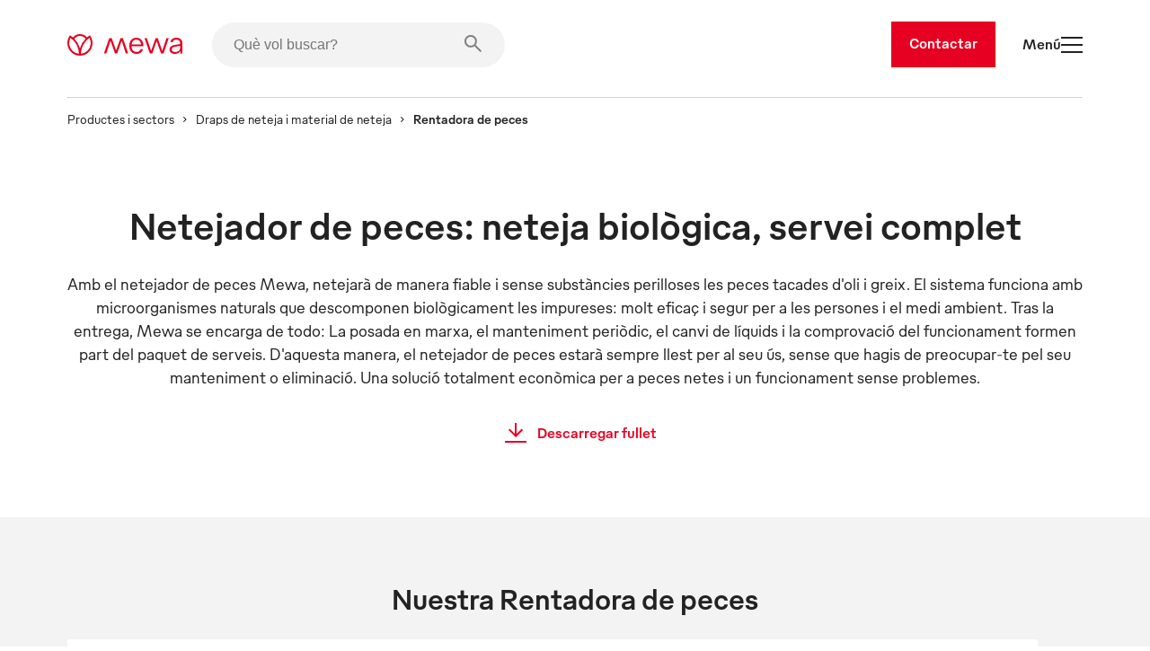

--- FILE ---
content_type: text/html
request_url: https://www.mewa.cat/rentadora-de-peces/
body_size: 39731
content:
<!DOCTYPE html><html lang="ca"><head><meta charSet="utf-8"/><meta http-equiv="x-ua-compatible" content="ie=edge"/><meta name="viewport" content="width=device-width, initial-scale=1, shrink-to-fit=no"/><meta name="generator" content="Gatsby 5.13.7"/><meta name="description" content="Neteja assegurada sense substàncies nocives gràcies al líquid de neteja biològic." data-gatsby-head="true"/><style data-href="/styles.db63d44ac02314ef2d42.css" data-identity="gatsby-global-css">.slider-button-module--nav-button--e4fa1{-webkit-tap-highlight-color:rgba(0,0,0,0);background-color:transparent;border:0;height:70px;margin:0;padding:0;width:70px}@media screen and (max-width:1439px){.slider-button-module--nav-button--e4fa1.slider-button-module--responsive--0c458{height:40px;width:40px}}.slider-button-module--nav-button--e4fa1:not(:disabled){cursor:pointer}.slider-button-module--nav-button--e4fa1 .slider-button-module--nav-icon--6f375 .fill,.slider-button-module--nav-button--e4fa1 .slider-button-module--nav-icon--6f375 .stroke-inner,.slider-button-module--nav-button--e4fa1 .slider-button-module--nav-icon--6f375 .stroke-outer{transition-duration:var(--transition-duration);transition-timing-function:var(--transition-timing)}.slider-button-module--nav-button--e4fa1 .slider-button-module--nav-icon--6f375 .fill{transition-property:fill}.slider-button-module--nav-button--e4fa1 .slider-button-module--nav-icon--6f375 .stroke-inner,.slider-button-module--nav-button--e4fa1 .slider-button-module--nav-icon--6f375 .stroke-outer{transition-property:stroke}.slider-button-module--nav-button--e4fa1 .slider-button-module--nav-icon--6f375{transform:rotate(0deg);transform-origin:center}.slider-button-module--nav-button--e4fa1 .slider-button-module--nav-icon--6f375.slider-button-module--left--2e531{transform:rotate(180deg)}.slider-button-module--nav-button--e4fa1.dark-red .slider-button-module--nav-icon--6f375 .stroke-inner,.slider-button-module--nav-button--e4fa1.dark-red .slider-button-module--nav-icon--6f375 .stroke-outer,.slider-button-module--nav-button--e4fa1.hover-dark-red:hover:not(:disabled) .slider-button-module--nav-icon--6f375 .stroke-inner,.slider-button-module--nav-button--e4fa1.hover-dark-red:hover:not(:disabled) .slider-button-module--nav-icon--6f375 .stroke-outer{stroke:var(--color-dark-red)}.slider-button-module--nav-button--e4fa1.dark-red .slider-button-module--nav-icon--6f375 .fill,.slider-button-module--nav-button--e4fa1.hover-dark-red:hover:not(:disabled) .slider-button-module--nav-icon--6f375 .fill{fill:var(--color-dark-red)}.slider-button-module--nav-button--e4fa1.hover-light-red:hover:not(:disabled) .slider-button-module--nav-icon--6f375 .stroke-inner,.slider-button-module--nav-button--e4fa1.hover-light-red:hover:not(:disabled) .slider-button-module--nav-icon--6f375 .stroke-outer,.slider-button-module--nav-button--e4fa1.light-red .slider-button-module--nav-icon--6f375 .stroke-inner,.slider-button-module--nav-button--e4fa1.light-red .slider-button-module--nav-icon--6f375 .stroke-outer{stroke:var(--color-light-red)}.slider-button-module--nav-button--e4fa1.hover-light-red:hover:not(:disabled) .slider-button-module--nav-icon--6f375 .fill,.slider-button-module--nav-button--e4fa1.light-red .slider-button-module--nav-icon--6f375 .fill{fill:var(--color-light-red)}.slider-button-module--nav-button--e4fa1.dark-coal .slider-button-module--nav-icon--6f375 .stroke-inner,.slider-button-module--nav-button--e4fa1.dark-coal .slider-button-module--nav-icon--6f375 .stroke-outer,.slider-button-module--nav-button--e4fa1.hover-dark-coal:hover:not(:disabled) .slider-button-module--nav-icon--6f375 .stroke-inner,.slider-button-module--nav-button--e4fa1.hover-dark-coal:hover:not(:disabled) .slider-button-module--nav-icon--6f375 .stroke-outer{stroke:var(--color-dark-coal)}.slider-button-module--nav-button--e4fa1.dark-coal .slider-button-module--nav-icon--6f375 .fill,.slider-button-module--nav-button--e4fa1.hover-dark-coal:hover:not(:disabled) .slider-button-module--nav-icon--6f375 .fill{fill:var(--color-dark-coal)}.slider-button-module--nav-button--e4fa1.hover-white:hover:not(:disabled) .slider-button-module--nav-icon--6f375 .stroke-inner,.slider-button-module--nav-button--e4fa1.hover-white:hover:not(:disabled) .slider-button-module--nav-icon--6f375 .stroke-outer,.slider-button-module--nav-button--e4fa1.white .slider-button-module--nav-icon--6f375 .stroke-inner,.slider-button-module--nav-button--e4fa1.white .slider-button-module--nav-icon--6f375 .stroke-outer{stroke:var(--color-white)}.slider-button-module--nav-button--e4fa1.hover-white:hover:not(:disabled) .slider-button-module--nav-icon--6f375 .fill,.slider-button-module--nav-button--e4fa1.white .slider-button-module--nav-icon--6f375 .fill{fill:var(--color-white)}.slider-button-module--nav-button--e4fa1.hover-light-blue:hover:not(:disabled) .slider-button-module--nav-icon--6f375 .stroke-inner,.slider-button-module--nav-button--e4fa1.hover-light-blue:hover:not(:disabled) .slider-button-module--nav-icon--6f375 .stroke-outer,.slider-button-module--nav-button--e4fa1.light-blue .slider-button-module--nav-icon--6f375 .stroke-inner,.slider-button-module--nav-button--e4fa1.light-blue .slider-button-module--nav-icon--6f375 .stroke-outer{stroke:var(--color-light-blue)}.slider-button-module--nav-button--e4fa1.hover-light-blue:hover:not(:disabled) .slider-button-module--nav-icon--6f375 .fill,.slider-button-module--nav-button--e4fa1.light-blue .slider-button-module--nav-icon--6f375 .fill{fill:var(--color-light-blue)}.slider-button-module--nav-button--e4fa1.hover-outlined:hover:not(:disabled) .slider-button-module--nav-icon--6f375 .fill,.slider-button-module--nav-button--e4fa1.outlined .slider-button-module--nav-icon--6f375 .fill{fill:transparent}.slider-button-module--nav-button--e4fa1.hover-outlined-white:hover:not(:disabled) .slider-button-module--nav-icon--6f375 .fill,.slider-button-module--nav-button--e4fa1.outlined-white .slider-button-module--nav-icon--6f375 .fill{fill:var(--color-white)}.slider-button-module--nav-button--e4fa1.contained .slider-button-module--nav-icon--6f375 .stroke-inner,.slider-button-module--nav-button--e4fa1.hover-contained:hover:not(:disabled) .slider-button-module--nav-icon--6f375 .stroke-inner{stroke:var(--color-white)}@media screen and (max-width:1439px){.slider-button-module--nav-button--e4fa1.slider-button-module--nav-button-mobile-small--bd92b{height:40px;width:40px}.slider-button-module--nav-button--e4fa1.slider-button-module--nav-button-mobile-small--bd92b .slider-button-module--nav-icon-desktop--c847a{display:none}}@media screen and (min-width:1440px){.slider-button-module--nav-button--e4fa1.slider-button-module--nav-button-mobile-small--bd92b .slider-button-module--nav-icon-mobile--f00f1{display:none}}@font-face{font-family:swiper-icons;font-style:normal;font-weight:400;src:url("data:application/font-woff;charset=utf-8;base64, [base64]//wADZ2x5ZgAAAywAAADMAAAD2MHtryVoZWFkAAABbAAAADAAAAA2E2+eoWhoZWEAAAGcAAAAHwAAACQC9gDzaG10eAAAAigAAAAZAAAArgJkABFsb2NhAAAC0AAAAFoAAABaFQAUGG1heHAAAAG8AAAAHwAAACAAcABAbmFtZQAAA/gAAAE5AAACXvFdBwlwb3N0AAAFNAAAAGIAAACE5s74hXjaY2BkYGAAYpf5Hu/j+W2+MnAzMYDAzaX6QjD6/4//Bxj5GA8AuRwMYGkAPywL13jaY2BkYGA88P8Agx4j+/8fQDYfA1AEBWgDAIB2BOoAeNpjYGRgYNBh4GdgYgABEMnIABJzYNADCQAACWgAsQB42mNgYfzCOIGBlYGB0YcxjYGBwR1Kf2WQZGhhYGBiYGVmgAFGBiQQkOaawtDAoMBQxXjg/wEGPcYDDA4wNUA2CCgwsAAAO4EL6gAAeNpj2M0gyAACqxgGNWBkZ2D4/wMA+xkDdgAAAHjaY2BgYGaAYBkGRgYQiAHyGMF8FgYHIM3DwMHABGQrMOgyWDLEM1T9/w8UBfEMgLzE////P/5//f/V/xv+r4eaAAeMbAxwIUYmIMHEgKYAYjUcsDAwsLKxc3BycfPw8jEQA/[base64]/uznmfPFBNODM2K7MTQ45YEAZqGP81AmGGcF3iPqOop0r1SPTaTbVkfUe4HXj97wYE+yNwWYxwWu4v1ugWHgo3S1XdZEVqWM7ET0cfnLGxWfkgR42o2PvWrDMBSFj/IHLaF0zKjRgdiVMwScNRAoWUoH78Y2icB/yIY09An6AH2Bdu/UB+yxopYshQiEvnvu0dURgDt8QeC8PDw7Fpji3fEA4z/PEJ6YOB5hKh4dj3EvXhxPqH/SKUY3rJ7srZ4FZnh1PMAtPhwP6fl2PMJMPDgeQ4rY8YT6Gzao0eAEA409DuggmTnFnOcSCiEiLMgxCiTI6Cq5DZUd3Qmp10vO0LaLTd2cjN4fOumlc7lUYbSQcZFkutRG7g6JKZKy0RmdLY680CDnEJ+UMkpFFe1RN7nxdVpXrC4aTtnaurOnYercZg2YVmLN/d/gczfEimrE/fs/bOuq29Zmn8tloORaXgZgGa78yO9/cnXm2BpaGvq25Dv9S4E9+5SIc9PqupJKhYFSSl47+Qcr1mYNAAAAeNptw0cKwkAAAMDZJA8Q7OUJvkLsPfZ6zFVERPy8qHh2YER+3i/BP83vIBLLySsoKimrqKqpa2hp6+jq6RsYGhmbmJqZSy0sraxtbO3sHRydnEMU4uR6yx7JJXveP7WrDycAAAAAAAH//wACeNpjYGRgYOABYhkgZgJCZgZNBkYGLQZtIJsFLMYAAAw3ALgAeNolizEKgDAQBCchRbC2sFER0YD6qVQiBCv/H9ezGI6Z5XBAw8CBK/m5iQQVauVbXLnOrMZv2oLdKFa8Pjuru2hJzGabmOSLzNMzvutpB3N42mNgZGBg4GKQYzBhYMxJLMlj4GBgAYow/P/PAJJhLM6sSoWKfWCAAwDAjgbRAAB42mNgYGBkAIIbCZo5IPrmUn0hGA0AO8EFTQAA")}:root{--swiper-theme-color:#007aff}:host{display:block;margin-left:auto;margin-right:auto;position:relative;z-index:1}.swiper{display:block;list-style:none;margin-left:auto;margin-right:auto;overflow:hidden;padding:0;position:relative;z-index:1}.swiper-vertical>.swiper-wrapper{flex-direction:column}.swiper-wrapper{box-sizing:content-box;display:flex;height:100%;position:relative;transition-property:transform;transition-timing-function:var(--swiper-wrapper-transition-timing-function,initial);width:100%;z-index:1}.swiper-android .swiper-slide,.swiper-ios .swiper-slide,.swiper-wrapper{transform:translateZ(0)}.swiper-horizontal{touch-action:pan-y}.swiper-vertical{touch-action:pan-x}.swiper-slide{display:block;flex-shrink:0;height:100%;position:relative;transition-property:transform;width:100%}.swiper-slide-invisible-blank{visibility:hidden}.swiper-autoheight,.swiper-autoheight .swiper-slide{height:auto}.swiper-autoheight .swiper-wrapper{align-items:flex-start;transition-property:transform,height}.swiper-backface-hidden .swiper-slide{backface-visibility:hidden;transform:translateZ(0)}.swiper-3d.swiper-css-mode .swiper-wrapper{perspective:1200px}.swiper-3d .swiper-wrapper{transform-style:preserve-3d}.swiper-3d{perspective:1200px}.swiper-3d .swiper-cube-shadow,.swiper-3d .swiper-slide{transform-style:preserve-3d}.swiper-css-mode>.swiper-wrapper{-ms-overflow-style:none;overflow:auto;scrollbar-width:none}.swiper-css-mode>.swiper-wrapper::-webkit-scrollbar{display:none}.swiper-css-mode>.swiper-wrapper>.swiper-slide{scroll-snap-align:start start}.swiper-css-mode.swiper-horizontal>.swiper-wrapper{scroll-snap-type:x mandatory}.swiper-css-mode.swiper-vertical>.swiper-wrapper{scroll-snap-type:y mandatory}.swiper-css-mode.swiper-free-mode>.swiper-wrapper{scroll-snap-type:none}.swiper-css-mode.swiper-free-mode>.swiper-wrapper>.swiper-slide{scroll-snap-align:none}.swiper-css-mode.swiper-centered>.swiper-wrapper:before{content:"";flex-shrink:0;order:9999}.swiper-css-mode.swiper-centered>.swiper-wrapper>.swiper-slide{scroll-snap-align:center center;scroll-snap-stop:always}.swiper-css-mode.swiper-centered.swiper-horizontal>.swiper-wrapper>.swiper-slide:first-child{margin-inline-start:var(--swiper-centered-offset-before)}.swiper-css-mode.swiper-centered.swiper-horizontal>.swiper-wrapper:before{height:100%;min-height:1px;width:var(--swiper-centered-offset-after)}.swiper-css-mode.swiper-centered.swiper-vertical>.swiper-wrapper>.swiper-slide:first-child{margin-block-start:var(--swiper-centered-offset-before)}.swiper-css-mode.swiper-centered.swiper-vertical>.swiper-wrapper:before{height:var(--swiper-centered-offset-after);min-width:1px;width:100%}.swiper-3d .swiper-slide-shadow,.swiper-3d .swiper-slide-shadow-bottom,.swiper-3d .swiper-slide-shadow-left,.swiper-3d .swiper-slide-shadow-right,.swiper-3d .swiper-slide-shadow-top{height:100%;left:0;pointer-events:none;position:absolute;top:0;width:100%;z-index:10}.swiper-3d .swiper-slide-shadow{background:rgba(0,0,0,.15)}.swiper-3d .swiper-slide-shadow-left{background-image:linear-gradient(270deg,rgba(0,0,0,.5),transparent)}.swiper-3d .swiper-slide-shadow-right{background-image:linear-gradient(90deg,rgba(0,0,0,.5),transparent)}.swiper-3d .swiper-slide-shadow-top{background-image:linear-gradient(0deg,rgba(0,0,0,.5),transparent)}.swiper-3d .swiper-slide-shadow-bottom{background-image:linear-gradient(180deg,rgba(0,0,0,.5),transparent)}.swiper-lazy-preloader{border:4px solid var(--swiper-preloader-color,var(--swiper-theme-color));border-radius:50%;border-top:4px solid transparent;box-sizing:border-box;height:42px;left:50%;margin-left:-21px;margin-top:-21px;position:absolute;top:50%;transform-origin:50%;width:42px;z-index:10}.swiper-watch-progress .swiper-slide-visible .swiper-lazy-preloader,.swiper:not(.swiper-watch-progress) .swiper-lazy-preloader{animation:swiper-preloader-spin 1s linear infinite}.swiper-lazy-preloader-white{--swiper-preloader-color:#fff}.swiper-lazy-preloader-black{--swiper-preloader-color:#000}@keyframes swiper-preloader-spin{0%{transform:rotate(0deg)}to{transform:rotate(1turn)}}.swiper-virtual .swiper-slide{-webkit-backface-visibility:hidden;transform:translateZ(0)}.swiper-virtual.swiper-css-mode .swiper-wrapper:after{content:"";left:0;pointer-events:none;position:absolute;top:0}.swiper-virtual.swiper-css-mode.swiper-horizontal .swiper-wrapper:after{height:1px;width:var(--swiper-virtual-size)}.swiper-virtual.swiper-css-mode.swiper-vertical .swiper-wrapper:after{height:var(--swiper-virtual-size);width:1px}:root{--swiper-navigation-size:44px}.swiper-button-next,.swiper-button-prev{align-items:center;color:var(--swiper-navigation-color,var(--swiper-theme-color));cursor:pointer;display:flex;height:var(--swiper-navigation-size);justify-content:center;margin-top:calc(0px - var(--swiper-navigation-size)/2);position:absolute;top:var(--swiper-navigation-top-offset,50%);width:calc(var(--swiper-navigation-size)/44*27);z-index:10}.swiper-button-next.swiper-button-disabled,.swiper-button-prev.swiper-button-disabled{cursor:auto;opacity:.35;pointer-events:none}.swiper-button-next.swiper-button-hidden,.swiper-button-prev.swiper-button-hidden{cursor:auto;opacity:0;pointer-events:none}.swiper-navigation-disabled .swiper-button-next,.swiper-navigation-disabled .swiper-button-prev{display:none!important}.swiper-button-next svg,.swiper-button-prev svg{height:100%;object-fit:contain;transform-origin:center;width:100%}.swiper-rtl .swiper-button-next svg,.swiper-rtl .swiper-button-prev svg{transform:rotate(180deg)}.swiper-button-prev,.swiper-rtl .swiper-button-next{left:var(--swiper-navigation-sides-offset,10px);right:auto}.swiper-button-lock{display:none}.swiper-button-next:after,.swiper-button-prev:after{font-family:swiper-icons;font-size:var(--swiper-navigation-size);font-variant:normal;letter-spacing:0;line-height:1;text-transform:none!important}.swiper-button-prev:after,.swiper-rtl .swiper-button-next:after{content:"prev"}.swiper-button-next,.swiper-rtl .swiper-button-prev{left:auto;right:var(--swiper-navigation-sides-offset,10px)}.swiper-button-next:after,.swiper-rtl .swiper-button-prev:after{content:"next"}.swiper-scrollbar{background:var(--swiper-scrollbar-bg-color,rgba(0,0,0,.1));border-radius:var(--swiper-scrollbar-border-radius,10px);position:relative;touch-action:none}.swiper-scrollbar-disabled>.swiper-scrollbar,.swiper-scrollbar.swiper-scrollbar-disabled{display:none!important}.swiper-horizontal>.swiper-scrollbar,.swiper-scrollbar.swiper-scrollbar-horizontal{bottom:var(--swiper-scrollbar-bottom,4px);height:var(--swiper-scrollbar-size,4px);left:var(--swiper-scrollbar-sides-offset,1%);position:absolute;top:var(--swiper-scrollbar-top,auto);width:calc(100% - var(--swiper-scrollbar-sides-offset, 1%)*2);z-index:50}.swiper-scrollbar.swiper-scrollbar-vertical,.swiper-vertical>.swiper-scrollbar{height:calc(100% - var(--swiper-scrollbar-sides-offset, 1%)*2);left:var(--swiper-scrollbar-left,auto);position:absolute;right:var(--swiper-scrollbar-right,4px);top:var(--swiper-scrollbar-sides-offset,1%);width:var(--swiper-scrollbar-size,4px);z-index:50}.swiper-scrollbar-drag{background:var(--swiper-scrollbar-drag-bg-color,rgba(0,0,0,.5));border-radius:var(--swiper-scrollbar-border-radius,10px);height:100%;left:0;position:relative;top:0;width:100%}.swiper-scrollbar-cursor-drag{cursor:move}.swiper-scrollbar-lock{display:none}.swiper-zoom-container{align-items:center;display:flex;height:100%;justify-content:center;text-align:center;width:100%}.swiper-zoom-container>canvas,.swiper-zoom-container>img,.swiper-zoom-container>svg{max-height:100%;max-width:100%;object-fit:contain}.swiper-slide-zoomed{cursor:move;touch-action:none}.swiper .swiper-notification{left:0;opacity:0;pointer-events:none;position:absolute;top:0;z-index:-1000}.swiper-free-mode>.swiper-wrapper{margin:0 auto;transition-timing-function:ease-out}.swiper-grid>.swiper-wrapper{flex-wrap:wrap}.swiper-grid-column>.swiper-wrapper{flex-direction:column;flex-wrap:wrap}.swiper.swiper-cube{overflow:visible}.swiper-cube .swiper-slide{backface-visibility:hidden;height:100%;pointer-events:none;transform-origin:0 0;visibility:hidden;width:100%;z-index:1}.swiper-cube .swiper-slide .swiper-slide{pointer-events:none}.swiper-cube.swiper-rtl .swiper-slide{transform-origin:100% 0}.swiper-cube .swiper-slide-active,.swiper-cube .swiper-slide-active .swiper-slide-active{pointer-events:auto}.swiper-cube .swiper-slide-active,.swiper-cube .swiper-slide-next,.swiper-cube .swiper-slide-prev{pointer-events:auto;visibility:visible}.swiper-cube .swiper-cube-shadow{bottom:0;height:100%;left:0;opacity:.6;position:absolute;width:100%;z-index:0}.swiper-cube .swiper-cube-shadow:before{background:#000;bottom:0;content:"";filter:blur(50px);left:0;position:absolute;right:0;top:0}.swiper-cube .swiper-slide-next+.swiper-slide{pointer-events:auto;visibility:visible}.swiper-cube .swiper-slide-shadow-cube.swiper-slide-shadow-bottom,.swiper-cube .swiper-slide-shadow-cube.swiper-slide-shadow-left,.swiper-cube .swiper-slide-shadow-cube.swiper-slide-shadow-right,.swiper-cube .swiper-slide-shadow-cube.swiper-slide-shadow-top{backface-visibility:hidden;z-index:0}.swiper.swiper-flip{overflow:visible}.swiper-flip .swiper-slide{backface-visibility:hidden;pointer-events:none;z-index:1}.swiper-flip .swiper-slide .swiper-slide{pointer-events:none}.swiper-flip .swiper-slide-active,.swiper-flip .swiper-slide-active .swiper-slide-active{pointer-events:auto}.swiper-flip .swiper-slide-shadow-flip.swiper-slide-shadow-bottom,.swiper-flip .swiper-slide-shadow-flip.swiper-slide-shadow-left,.swiper-flip .swiper-slide-shadow-flip.swiper-slide-shadow-right,.swiper-flip .swiper-slide-shadow-flip.swiper-slide-shadow-top{backface-visibility:hidden;z-index:0}.swiper-creative .swiper-slide{backface-visibility:hidden;overflow:hidden;transition-property:transform,opacity,height}.swiper.swiper-cards{overflow:visible}.swiper-cards .swiper-slide{backface-visibility:hidden;overflow:hidden;transform-origin:center bottom}.product-card-color-slider-module--product-card--ac052{aspect-ratio:2/3;display:grid;grid-template-areas:". . . . ." ". . . like ." ". link link link ." ". link link link ." ". prev thumb next ." ". color color color ." ". . button . ." ". . . . .";grid-template-columns:1fr minmax(40px,2fr) 12fr minmax(40px,2fr) 1fr;grid-template-rows:0fr 0fr 18fr minmax(calc(var(--font-size-footnote) + var(--font-size-body)*2),2fr) 6fr minmax(calc(var(--font-size-footnote)*1.5),2fr) 3fr 10px;height:100%;padding:0;position:relative;width:100%}.product-card-color-slider-module--product-card--ac052.MuiCard-root{border:none}.product-card-color-slider-module--product-card--ac052 .product-card-color-slider-module--product-link-area--fb5e7{display:grid;grid-area:link;grid-template-areas:"img" "name";grid-template-columns:1fr;grid-template-rows:24fr minmax(calc(var(--font-size-footnote) + var(--font-size-body)*2),2fr);text-decoration:none;transition-delay:0;transition-duration:var(--transition-duration);transition-property:opacity;transition-timing-function:var(--transition-timing)}.product-card-color-slider-module--product-card--ac052 .product-card-color-slider-module--product-link-area--fb5e7 .product-card-color-slider-module--main-swiper--7792a{aspect-ratio:1/1;grid-area:img;margin:auto auto 24px;position:relative;width:70%}.product-card-color-slider-module--product-card--ac052 .product-card-color-slider-module--product-link-area--fb5e7 .product-card-color-slider-module--main-swiper--7792a .product-card-color-slider-module--image-wrapper--18ec0{height:100%;position:absolute;width:100%}.product-card-color-slider-module--product-card--ac052 .product-card-color-slider-module--product-link-area--fb5e7 .product-card-color-slider-module--main-swiper--7792a .product-card-color-slider-module--main-image--ad113{height:100%;object-fit:contain;position:absolute;transition-delay:0;transition-duration:var(--transition-duration);transition-property:opacity;transition-timing-function:var(--transition-timing);width:100%}.product-card-color-slider-module--product-card--ac052 .product-card-color-slider-module--product-link-area--fb5e7 .product-card-color-slider-module--product-name-container--c8725{color:var(--color-dark-coal);grid-area:name}.product-card-color-slider-module--product-card--ac052 .product-card-color-slider-module--variant-link--03228{display:contents}.product-card-color-slider-module--product-card--ac052 .product-card-color-slider-module--variant-link--03228 .product-card-color-slider-module--product-link-area--fb5e7:hover .product-card-color-slider-module--main-image--ad113{opacity:.7}.product-card-color-slider-module--product-card--ac052 .product-card-color-slider-module--button-container--503ef{align-items:center;display:flex;flex-direction:column;grid-area:button}@media screen and (min-width:900px){.product-card-color-slider-module--product-card--ac052 .product-card-color-slider-module--on-card-hover--04658{opacity:0;transition-delay:0;transition-duration:var(--transition-duration);transition-property:opacity;transition-timing-function:var(--transition-timing)}.product-card-color-slider-module--product-card--ac052 .product-card-color-slider-module--show-details--e17e3{display:none}.product-card-color-slider-module--product-card--ac052:hover .product-card-color-slider-module--on-card-hover--04658{opacity:1}.product-card-color-slider-module--product-card--ac052:hover .product-card-color-slider-module--show-details--e17e3{display:inline-flex}}.product-card-color-slider-module--nav-icons--0726a{color:var(--color-light-red);min-width:7.5px;overflow:visible;transition-delay:0;transition-duration:var(--transition-duration);transition-property:fill;transition-timing-function:var(--transition-timing);width:33.33%}@media screen and (min-width:900px){.product-card-color-slider-module--nav-icons--0726a{min-width:15px}}.swiper-slide.image-card-slide-module--image-card-slide--f82ab{height:unset;padding-left:var(--gutter)}.swiper-slide.image-card-slide-module--image-card-slide--f82ab .image-card-slide-module--image-card--bdcae{object-fit:cover;object-position:top;width:100%}.swiper-slide.image-card-slide-module--image-card-slide--f82ab .image-card-slide-module--image-card--bdcae img{object-position:top}.swiper-slide:last-of-type.image-card-slide-module--image-card-slide--f82ab{margin-right:0}.content-card-slide-module--card--be3fe{font-family:var(--font-family)}.content-card-slide-module--card--be3fe .content-card-slide-module--cardTitle--b3c68,.content-card-slide-module--card--be3fe .content-card-slide-module--content--e4013>*,.content-card-slide-module--card--be3fe .content-card-slide-module--subTitle--712ab{margin:0;padding:0}.content-card-slide-module--card--be3fe .content-card-slide-module--sub-title--5433e{font-size:var(--font-size-body);font-weight:var(--font-weight-medium);margin-bottom:30px;margin-top:0!important;padding-top:0!important}.content-card-slide-module--card--be3fe .content-card-slide-module--title--6db1a{font-size:var(--font-size-footnote);font-weight:var(--font-weight-light);margin-bottom:0!important;padding-bottom:0!important}.linked-image-card-slide-module--linked-image-card-slide--9f8db .link-container{display:block;height:100%;width:100%}.linked-image-card-slide-module--linked-image-card-slide--9f8db .linked-image-card-slide-module--image-slot--a9647{display:block;position:relative;width:100%}.linked-image-card-slide-module--linked-image-card-slide--9f8db .linked-image-card-slide-module--image-slot--a9647 .linked-image-card-slide-module--hover-image--78a0c,.linked-image-card-slide-module--linked-image-card-slide--9f8db .linked-image-card-slide-module--image-slot--a9647 .linked-image-card-slide-module--image--06bb6{background-color:var(--color-white);height:100%;left:0;object-fit:cover;position:absolute;top:0;width:100%}.linked-image-card-slide-module--linked-image-card-slide--9f8db .linked-image-card-slide-module--image-slot--a9647 .linked-image-card-slide-module--hover-image--78a0c{opacity:0;transition:opacity var(--transition-duration) var(--transition-timing)}.linked-image-card-slide-module--linked-image-card-slide--9f8db .linked-image-card-slide-module--image-slot--a9647 .linked-image-card-slide-module--hover-image--78a0c:hover{opacity:1}@media screen and (max-width:899px){.linked-image-card-slide-module--linked-image-card-slide--9f8db .linked-image-card-slide-module--image-slot--a9647 .linked-image-card-slide-module--hover-image--78a0c{display:none}}.like-button-module--like-button--46e21{background-color:transparent;border:none;height:50px;padding:15px;width:50px}.like-button-module--like-button--46e21 .like-button-module--heart--fa4a6{stroke-width:2px;fill:transparent;stroke:var(--color-light-red);height:20px;width:20px}.like-button-module--like-button--46e21 .like-button-module--heart--fa4a6.like-button-module--clicked--4fdaa{fill:var(--color-light-red)}.like-button-module--like-button--46e21 .like-button-module--heart--fa4a6{transition-duration:var(--transition-duration);transition-property:all;transition-timing-function:var(--transition-timing)}.like-button-module--like-button--46e21:hover{cursor:pointer}.like-button-module--like-button--46e21:hover .like-button-module--heart--fa4a6{fill:var(--color-light-red);fill-opacity:.3}.like-button-module--like-button--46e21:hover .like-button-module--heart--fa4a6.like-button-module--clicked--4fdaa{fill-opacity:.7}.icon-text-button-module--icon-text-button--efaa4{padding-bottom:0!important;padding-top:0!important;position:relative}.icon-text-button-module--icon-text-button--efaa4 .icon-text-button-module--default-icon--3c9f8{opacity:1;transition:opacity var(--transition-duration)}.icon-text-button-module--icon-text-button--efaa4 .icon-text-button-module--hover-icon--7a931{opacity:0;position:absolute;transition:opacity var(--transition-duration)}.icon-text-button-module--icon-text-button--efaa4:active .icon-text-button-module--default-icon--3c9f8,.icon-text-button-module--icon-text-button--efaa4:focus .icon-text-button-module--default-icon--3c9f8,.icon-text-button-module--icon-text-button--efaa4:hover .icon-text-button-module--default-icon--3c9f8{opacity:0}.icon-text-button-module--icon-text-button--efaa4:active .icon-text-button-module--hover-icon--7a931,.icon-text-button-module--icon-text-button--efaa4:focus .icon-text-button-module--hover-icon--7a931,.icon-text-button-module--icon-text-button--efaa4:hover .icon-text-button-module--hover-icon--7a931{opacity:1}.icon-text-button-module--icon-text-button--efaa4:after{opacity:0}.swiper-fade.swiper-free-mode .swiper-slide{transition-timing-function:ease-out}.swiper-fade .swiper-slide{pointer-events:none;transition-property:opacity}.swiper-fade .swiper-slide .swiper-slide{pointer-events:none}.swiper-fade .swiper-slide-active,.swiper-fade .swiper-slide-active .swiper-slide-active{pointer-events:auto}.swiper-pagination{position:absolute;text-align:center;transform:translateZ(0);transition:opacity .3s;z-index:10}.swiper-pagination.swiper-pagination-hidden{opacity:0}.swiper-pagination-disabled>.swiper-pagination,.swiper-pagination.swiper-pagination-disabled{display:none!important}.swiper-horizontal>.swiper-pagination-bullets,.swiper-pagination-bullets.swiper-pagination-horizontal,.swiper-pagination-custom,.swiper-pagination-fraction{bottom:var(--swiper-pagination-bottom,8px);left:0;top:var(--swiper-pagination-top,auto);width:100%}.swiper-pagination-bullets-dynamic{font-size:0;overflow:hidden}.swiper-pagination-bullets-dynamic .swiper-pagination-bullet{position:relative;transform:scale(.33)}.swiper-pagination-bullets-dynamic .swiper-pagination-bullet-active,.swiper-pagination-bullets-dynamic .swiper-pagination-bullet-active-main{transform:scale(1)}.swiper-pagination-bullets-dynamic .swiper-pagination-bullet-active-prev{transform:scale(.66)}.swiper-pagination-bullets-dynamic .swiper-pagination-bullet-active-prev-prev{transform:scale(.33)}.swiper-pagination-bullets-dynamic .swiper-pagination-bullet-active-next{transform:scale(.66)}.swiper-pagination-bullets-dynamic .swiper-pagination-bullet-active-next-next{transform:scale(.33)}.swiper-pagination-bullet{background:var(--swiper-pagination-bullet-inactive-color,#000);border-radius:var(--swiper-pagination-bullet-border-radius,50%);display:inline-block;height:var(--swiper-pagination-bullet-height,var(--swiper-pagination-bullet-size,8px));opacity:var(--swiper-pagination-bullet-inactive-opacity,.2);width:var(--swiper-pagination-bullet-width,var(--swiper-pagination-bullet-size,8px))}button.swiper-pagination-bullet{appearance:none;border:none;box-shadow:none;margin:0;padding:0}.swiper-pagination-clickable .swiper-pagination-bullet{cursor:pointer}.swiper-pagination-bullet:only-child{display:none!important}.swiper-pagination-bullet-active{background:var(--swiper-pagination-color,var(--swiper-theme-color));opacity:var(--swiper-pagination-bullet-opacity,1)}.swiper-pagination-vertical.swiper-pagination-bullets,.swiper-vertical>.swiper-pagination-bullets{left:var(--swiper-pagination-left,auto);right:var(--swiper-pagination-right,8px);top:50%;transform:translate3d(0,-50%,0)}.swiper-pagination-vertical.swiper-pagination-bullets .swiper-pagination-bullet,.swiper-vertical>.swiper-pagination-bullets .swiper-pagination-bullet{display:block;margin:var(--swiper-pagination-bullet-vertical-gap,6px) 0}.swiper-pagination-vertical.swiper-pagination-bullets.swiper-pagination-bullets-dynamic,.swiper-vertical>.swiper-pagination-bullets.swiper-pagination-bullets-dynamic{top:50%;transform:translateY(-50%);width:8px}.swiper-pagination-vertical.swiper-pagination-bullets.swiper-pagination-bullets-dynamic .swiper-pagination-bullet,.swiper-vertical>.swiper-pagination-bullets.swiper-pagination-bullets-dynamic .swiper-pagination-bullet{display:inline-block;transition:transform .2s,top .2s}.swiper-horizontal>.swiper-pagination-bullets .swiper-pagination-bullet,.swiper-pagination-horizontal.swiper-pagination-bullets .swiper-pagination-bullet{margin:0 var(--swiper-pagination-bullet-horizontal-gap,4px)}.swiper-horizontal>.swiper-pagination-bullets.swiper-pagination-bullets-dynamic,.swiper-pagination-horizontal.swiper-pagination-bullets.swiper-pagination-bullets-dynamic{left:50%;transform:translateX(-50%);white-space:nowrap}.swiper-horizontal>.swiper-pagination-bullets.swiper-pagination-bullets-dynamic .swiper-pagination-bullet,.swiper-pagination-horizontal.swiper-pagination-bullets.swiper-pagination-bullets-dynamic .swiper-pagination-bullet{transition:transform .2s,left .2s}.swiper-horizontal.swiper-rtl>.swiper-pagination-bullets-dynamic .swiper-pagination-bullet{transition:transform .2s,right .2s}.swiper-pagination-fraction{color:var(--swiper-pagination-fraction-color,inherit)}.swiper-pagination-progressbar{background:var(--swiper-pagination-progressbar-bg-color,rgba(0,0,0,.25));position:absolute}.swiper-pagination-progressbar .swiper-pagination-progressbar-fill{background:var(--swiper-pagination-color,var(--swiper-theme-color));height:100%;left:0;position:absolute;top:0;transform:scale(0);transform-origin:left top;width:100%}.swiper-rtl .swiper-pagination-progressbar .swiper-pagination-progressbar-fill{transform-origin:right top}.swiper-horizontal>.swiper-pagination-progressbar,.swiper-pagination-progressbar.swiper-pagination-horizontal,.swiper-pagination-progressbar.swiper-pagination-vertical.swiper-pagination-progressbar-opposite,.swiper-vertical>.swiper-pagination-progressbar.swiper-pagination-progressbar-opposite{height:var(--swiper-pagination-progressbar-size,4px);left:0;top:0;width:100%}.swiper-horizontal>.swiper-pagination-progressbar.swiper-pagination-progressbar-opposite,.swiper-pagination-progressbar.swiper-pagination-horizontal.swiper-pagination-progressbar-opposite,.swiper-pagination-progressbar.swiper-pagination-vertical,.swiper-vertical>.swiper-pagination-progressbar{height:100%;left:0;top:0;width:var(--swiper-pagination-progressbar-size,4px)}.swiper-pagination-lock{display:none}.swiper-pagination-module--swiper--9e708.swiper{padding-bottom:calc(var(--spacer-l) + 22px);z-index:0}@media screen and (min-width:900px){.swiper-pagination-module--swiper--9e708.swiper{padding-bottom:calc(var(--spacer-l) + 15px)}}.swiper-pagination-module--swiper--9e708.swiper .swiper-pagination.swiper-pagination-bullets{bottom:0}.swiper-pagination-module--swiper--9e708.swiper .swiper-pagination-module--navigation-dot--cc196.swiper-pagination-bullet{background-color:transparent;height:27px;margin:0;opacity:1;position:relative;width:27px}@media screen and (min-width:900px){.swiper-pagination-module--swiper--9e708.swiper .swiper-pagination-module--navigation-dot--cc196.swiper-pagination-bullet{height:20px;width:20px}}.swiper-pagination-module--swiper--9e708.swiper .swiper-pagination-module--navigation-dot--cc196.swiper-pagination-bullet:after{background-color:var(--color-medium-light-grey);border-radius:50%;content:"";inset:7.5px;position:absolute}@media screen and (min-width:900px){.swiper-pagination-module--swiper--9e708.swiper .swiper-pagination-module--navigation-dot--cc196.swiper-pagination-bullet:after{inset:5px}}.swiper-pagination-module--swiper--9e708.swiper .swiper-pagination-module--navigation-dot--cc196.swiper-pagination-bullet.swiper-pagination-bullet-active:after{background-color:var(--color-light-red)}.swiper-pagination-module--swiper--9e708.swiper .swiper-pagination-module--navigation-dot--cc196.swiper-pagination-bullet:focus-visible{outline:1px solid var(--color-dark-coal)}.mewa-circle-module--mewa-circle--5d10f{grid-column-gap:var(--gutter);align-items:center;display:grid;grid-template-areas:"title title title title" "main main main main" "link link link link";grid-template-columns:repeat(4,1fr);grid-template-rows:auto 1fr auto;margin:0 auto;max-width:1920px;position:relative;width:100%;z-index:0}@media screen and (min-width:900px){.mewa-circle-module--mewa-circle--5d10f{grid-template-areas:". title title title title title title ." "prev main main main main main main next" "link link link link link link link link";grid-template-columns:repeat(8,1fr);grid-template-rows:auto 1fr auto}}@media screen and (min-width:1440px){.mewa-circle-module--mewa-circle--5d10f{grid-template-areas:". . title title title title title title title title . ." "prev prev main main main main main main main main next next" "link link link link link link link link link link link link";grid-template-columns:repeat(12,1fr);grid-template-rows:auto 1fr auto}}.mewa-circle-module--mewa-circle--5d10f .mewa-circle-module--nav--1f8a2{display:none}@media screen and (min-width:900px){.mewa-circle-module--mewa-circle--5d10f .mewa-circle-module--nav--1f8a2{display:block}}.mewa-circle-module--mewa-circle--5d10f .mewa-circle-module--nav--1f8a2.mewa-circle-module--previous--1fb96{grid-area:prev;justify-self:start}.mewa-circle-module--mewa-circle--5d10f .mewa-circle-module--nav--1f8a2.mewa-circle-module--next--88326{grid-area:next;justify-self:end}.mewa-circle-module--mewa-circle--5d10f .mewa-circle-module--diagram--47f23{grid-area:main;margin:0 auto;max-width:635px;position:relative;width:100%}.mewa-circle-module--mewa-circle--5d10f .mewa-circle-module--diagram--47f23 .mewa-circle-module--cycle-background--1f132{fill:#efefef;aspect-ratio:1;left:10%;position:relative;top:0;width:80%}.mewa-circle-module--mewa-circle--5d10f .mewa-circle-module--diagram--47f23 .mewa-circle-module--icon-cycle--6f67b{aspect-ratio:1;left:13%;overflow:visible;position:absolute;top:0;width:74%}.mewa-circle-module--mewa-circle--5d10f .mewa-circle-module--diagram--47f23 .mewa-circle-module--icon-cycle--6f67b .mewa-circle-module--icon-container--2b9f6{aspect-ratio:1;background-color:transparent;border:none;height:auto;left:0;min-height:50px;min-width:50px;opacity:1!important;position:absolute;top:0;transform:translate(-50%,-50%)!important;transition:none!important;width:24%!important}@media screen and (max-width:899px){.mewa-circle-module--mewa-circle--5d10f .mewa-circle-module--diagram--47f23 .mewa-circle-module--icon-cycle--6f67b .mewa-circle-module--icon-container--2b9f6{pointer-events:none}}.mewa-circle-module--mewa-circle--5d10f .mewa-circle-module--diagram--47f23 .mewa-circle-module--icon-cycle--6f67b .mewa-circle-module--icon-container--2b9f6{z-index:0}.mewa-circle-module--mewa-circle--5d10f .mewa-circle-module--diagram--47f23 .mewa-circle-module--icon-cycle--6f67b .mewa-circle-module--icon-container--2b9f6 svg{fill:var(--color-dark-coal);height:100%;transform:scale(1.5);transform-origin:50% 50%;transition:fill var(--transition-duration) var(--transition-timing);width:100%}.mewa-circle-module--mewa-circle--5d10f .mewa-circle-module--diagram--47f23 .mewa-circle-module--icon-cycle--6f67b .mewa-circle-module--icon-container--2b9f6{cursor:pointer}.mewa-circle-module--mewa-circle--5d10f .mewa-circle-module--diagram--47f23 .mewa-circle-module--icon-cycle--6f67b .mewa-circle-module--icon-container--2b9f6.mewa-circle-module--active--7731e,.mewa-circle-module--mewa-circle--5d10f .mewa-circle-module--diagram--47f23 .mewa-circle-module--icon-cycle--6f67b .mewa-circle-module--icon-container--2b9f6:hover{color:var(--color-light-red)}.mewa-circle-module--mewa-circle--5d10f .mewa-circle-module--diagram--47f23 .mewa-circle-module--icon-cycle--6f67b .mewa-circle-module--icon-container--2b9f6.mewa-circle-module--active--7731e svg,.mewa-circle-module--mewa-circle--5d10f .mewa-circle-module--diagram--47f23 .mewa-circle-module--icon-cycle--6f67b .mewa-circle-module--icon-container--2b9f6:hover svg{fill:var(--color-light-red)}.mewa-circle-module--mewa-circle--5d10f .mewa-circle-module--diagram--47f23 .mewa-circle-module--icon-cycle--6f67b .mewa-circle-module--icon-container--2b9f6:nth-child(5n+1){left:50%;top:0;transform:translate(-50%,-35%)!important}.mewa-circle-module--mewa-circle--5d10f .mewa-circle-module--diagram--47f23 .mewa-circle-module--icon-cycle--6f67b .mewa-circle-module--icon-container--2b9f6:nth-child(5n+2){left:100%;top:34.55%;transform:translate(-60%,-5%)!important}.mewa-circle-module--mewa-circle--5d10f .mewa-circle-module--diagram--47f23 .mewa-circle-module--icon-cycle--6f67b .mewa-circle-module--icon-container--2b9f6:nth-child(5n+3){left:79.39%;top:90.45%;transform:translate(-45%,-40%)!important}.mewa-circle-module--mewa-circle--5d10f .mewa-circle-module--diagram--47f23 .mewa-circle-module--icon-cycle--6f67b .mewa-circle-module--icon-container--2b9f6:nth-child(5n+4){left:20.61%;top:90.45%;transform:translate(-55%,-45%)!important}.mewa-circle-module--mewa-circle--5d10f .mewa-circle-module--diagram--47f23 .mewa-circle-module--icon-cycle--6f67b .mewa-circle-module--icon-container--2b9f6:nth-child(5n+5){left:0;top:34.55%;transform:translate(-40%,-5%)!important}.mewa-circle-module--mewa-circle--5d10f .mewa-circle-module--diagram--47f23 .mewa-circle-module--text-swiper--7924a{aspect-ratio:1;border-radius:100%;left:10%;overflow:visible;position:absolute;top:2.5%;width:80%;z-index:-1}.mewa-circle-module--mewa-circle--5d10f .mewa-circle-module--diagram--47f23 .mewa-circle-module--text-swiper--7924a .swiper-wrapper{display:block;height:100%;left:0;position:relative;top:0;transform:none}.mewa-circle-module--mewa-circle--5d10f .mewa-circle-module--diagram--47f23 .mewa-circle-module--text-swiper--7924a .swiper-pagination{bottom:-40px;height:14px;left:50%;position:absolute}.mewa-circle-module--mewa-circle--5d10f .mewa-circle-module--diagram--47f23 .mewa-circle-module--text-swiper--7924a .swiper-pagination .mewa-circle-module--navigation-dot--bb950.swiper-pagination-bullet{background-color:transparent;height:14px;margin:0;opacity:.4;width:14px}.mewa-circle-module--mewa-circle--5d10f .mewa-circle-module--diagram--47f23 .mewa-circle-module--text-swiper--7924a .swiper-pagination .mewa-circle-module--navigation-dot--bb950.swiper-pagination-bullet:after{background-color:var(--color-dark-coal);border-radius:50%;bottom:5px;content:"";left:5px;position:absolute;right:5px;top:5px}.mewa-circle-module--mewa-circle--5d10f .mewa-circle-module--diagram--47f23 .mewa-circle-module--text-swiper--7924a .swiper-pagination .mewa-circle-module--navigation-dot--bb950.swiper-pagination-bullet.swiper-pagination-bullet-active{opacity:.7}@media screen and (min-width:900px){.mewa-circle-module--mewa-circle--5d10f .mewa-circle-module--diagram--47f23 .mewa-circle-module--text-swiper--7924a .swiper-pagination{display:none}}.mewa-circle-module--mewa-circle--5d10f .mewa-circle-module--diagram--47f23 .mewa-circle-module--text-swiper--7924a .mewa-circle-module--text-slide--e7f94{height:auto;left:25%;opacity:0!important;position:absolute;top:50%;transform:translateY(-60%)!important;transition:opacity var(--transition-duration) var(--transition-timing);width:50%!important}.mewa-circle-module--mewa-circle--5d10f .mewa-circle-module--diagram--47f23 .mewa-circle-module--text-swiper--7924a .mewa-circle-module--text-slide--e7f94.swiper-slide-duplicate{opacity:0!important}@media screen and (min-width:1440px){.mewa-circle-module--mewa-circle--5d10f .mewa-circle-module--diagram--47f23 .mewa-circle-module--text-swiper--7924a .mewa-circle-module--text-slide--e7f94{left:33%;width:34%!important}}.mewa-circle-module--mewa-circle--5d10f .mewa-circle-module--diagram--47f23 .mewa-circle-module--text-swiper--7924a .mewa-circle-module--text-slide--e7f94.swiper-slide-active,.mewa-circle-module--mewa-circle--5d10f .mewa-circle-module--diagram--47f23 .mewa-circle-module--text-swiper--7924a .mewa-circle-module--text-slide--e7f94.swiper-slide-duplicate-active{opacity:1!important;transition:opacity var(--transition-duration) var(--transition-duration) var(--transition-timing);z-index:1}.mewa-circle-module--mewa-circle--5d10f .mewa-circle-module--diagram--47f23 .mewa-circle-module--text-swiper--7924a .mewa-circle-module--text-slide--e7f94.swiper-slide-active.swiper-slide-duplicate,.mewa-circle-module--mewa-circle--5d10f .mewa-circle-module--diagram--47f23 .mewa-circle-module--text-swiper--7924a .mewa-circle-module--text-slide--e7f94.swiper-slide-duplicate-active.swiper-slide-duplicate{opacity:0!important}.mewa-circle-module--mewa-circle--5d10f .mewa-circle-module--diagram--47f23 .mewa-circle-module--text-swiper--7924a svg{height:100%;width:100%}.mewa-circle-module--mewa-circle--5d10f .mewa-circle-module--link-container--fee2a{display:flex;grid-area:link;justify-content:center;padding-top:90px}.service-teaser-module--service-teaser--ca436{align-items:center;display:flex;flex-direction:column;margin:auto;max-width:845px;text-align:center}@media screen and (max-width:899px){.service-teaser-module--service-teaser--ca436{width:90%}}.service-teaser-module--service-teaser-icon--617b2{height:90px;width:90px}@media screen and (min-width:900px){.service-teaser-module--service-teaser-icon--617b2{height:120px;width:120px}}.sticky-side-navigation-module--sticky-nav--82c66{border-top:1px solid var(--color-medium-light-grey);list-style:none;margin-left:0;margin-top:0;padding-left:0;padding-top:5px;position:sticky;transition:top var(--transition-duration) var(--transition-timing)}.sticky-side-navigation-module--sticky-nav--82c66 li{font-size:var(--font-size-h6);font-weight:var(--font-weight-medium);margin-top:45px}.sticky-side-navigation-module--sticky-nav--82c66 li a{align-items:baseline;color:var(--color-dark-coal);display:inline-flex;transition:color .2s ease}.sticky-side-navigation-module--sticky-nav--82c66 li a .sticky-side-navigation-module--number--38c72{color:var(--color-medium-grey);font-size:11px;font-weight:var(--font-weight-regular);margin-right:10px}@media(min-width:900px){.sticky-side-navigation-module--sticky-nav--82c66 li a .sticky-side-navigation-module--number--38c72{font-size:12px}}@media(min-width:1440px){.sticky-side-navigation-module--sticky-nav--82c66 li a .sticky-side-navigation-module--number--38c72{font-size:14px}}@media(min-width:1920px){.sticky-side-navigation-module--sticky-nav--82c66 li a .sticky-side-navigation-module--number--38c72{font-size:16px}}.sticky-side-navigation-module--sticky-nav--82c66 li a:hover,.sticky-side-navigation-module--sticky-nav--82c66 li a:hover .sticky-side-navigation-module--number--38c72,.sticky-side-navigation-module--sticky-nav--82c66 li.sticky-side-navigation-module--active--043c3 a,.sticky-side-navigation-module--sticky-nav--82c66 li.sticky-side-navigation-module--active--043c3 a .sticky-side-navigation-module--number--38c72{color:var(--color-light-red)}.image-swiper-module--caption-slide--4074d{opacity:0!important;transition:opacity var(--transition-duration) var(--transition-timing)}.image-swiper-module--caption-slide--4074d.swiper-slide-active,.image-swiper-module--caption-slide--4074d.swiper-slide-duplicate-active{opacity:1!important;transition:opacity var(--transition-duration) var(--transition-duration) var(--transition-timing);z-index:1}.image-swiper-module--image-swiper--27ba8 .swiper-pagination{bottom:-26px;position:absolute}.image-swiper-module--image-swiper--27ba8 .swiper-pagination .swiper-pagination-bullet{background-color:var(--color-dark-coal);height:4px;opacity:.4;width:4px}.image-swiper-module--image-swiper--27ba8 .swiper-pagination .swiper-pagination-bullet.swiper-pagination-bullet-active{opacity:.7}@media screen and (min-width:1440px){.image-swiper-module--image-swiper--27ba8 .swiper-pagination{display:none}}.image-swiper-module--image-swiper--f4186 .swiper-pagination{bottom:-26px;position:absolute}.image-swiper-module--image-swiper--f4186 .swiper-pagination .swiper-pagination-bullet{background-color:var(--color-dark-coal);height:4px;opacity:.4;width:4px}.image-swiper-module--image-swiper--f4186 .swiper-pagination .swiper-pagination-bullet.swiper-pagination-bullet-active{opacity:.7}@media screen and (min-width:1440px){.image-swiper-module--image-swiper--f4186 .swiper-pagination{display:none}}.image-swiper-module--image-swiper--f4186 .swiper-slide .gatsby-image-wrapper,.image-swiper-module--image-swiper--f4186 .swiper-slide img{height:100%;object-fit:cover;width:100%}.sticky-header-module--header--1bb98{border-bottom:1px solid var(--color-medium-light-grey);max-height:var(--header-height);position:sticky;top:var(--header-sticky-position);transition:top var(--transition-duration),border-color var(--transition-duration) var(--transition-timing);z-index:1}@media screen and (min-width:900px){.sticky-header-module--header--1bb98{border-bottom:1px solid var(--color-white)}}.scroll-state-greater-threshold .sticky-header-module--header--1bb98{border-bottom:1px solid var(--color-medium-light-grey)}:root{--font-family:Gebauer,sans-serif;--font-weight-light:300;--font-weight-regular:400;--font-weight-medium:500;--font-weight-bold:700;--font-size-h1:64px;--line-height-h1:1.3;--font-size-h2:48px;--line-height-h2:1.3;--font-size-h3:42px;--line-height-h3:1.3;--font-size-h4:32px;--line-height-h4:1.3;--font-size-h5:27px;--line-height-h5:1.45;--font-size-h6:21px;--line-height-h6:1.45;--font-size-body:18px;--line-height-body:1.45;--font-size-footnote:16px;--line-height-footnote:1.45}@media screen and (max-width:1919px){:root{--font-size-h1:48px;--font-size-h2:42px;--font-size-h3:32px;--font-size-h4:27px;--line-height-h4:1.45;--font-size-h5:21px;--font-size-h6:18px;--font-size-body:16px;--font-size-footnote:14px}}@media screen and (max-width:1439px){:root{--font-size-h1:42px;--font-size-h2:32px;--font-size-h3:27px;--line-height-h3:1.3;--font-size-h4:21px;--line-height-h4:1.45;--font-size-h5:18px;--font-size-h6:16px}}@media screen and (max-width:899px){:root{--font-size-h1:32px;--font-size-h2:27px;--font-size-h3:21px;--font-size-h4:18px;--font-size-h5:16px;--line-height-h2:1.45;--font-size-body:14px}}:root{--color-light-red:#e60021;--color-dark-red:#be0f28;--color-light-blue:#0050a0;--color-dark-blue:#193273;--color-white:#fff;--color-light-grey:#f3f3f3;--color-medium-light-grey:#d3d3d3;--color-medium-grey:grey;--color-dark-coal:#222;--color-black:#000;--color-pastel-blue:#e7e9ee;--shadow-layer:0px 3px 26px rgba(0,0,0,.2);--transition-duration:300ms;--transition-timing:ease-in-out;--transition-timing-cubic-bezier:cubic-bezier(0,0,0.2,1);--header-height:124px;--header-height-open-menu:64px;--header-sticky-position:calc(var(--header-height)*-1);--header-mobile-max-width:1440px;--mobile-search-max-width:718px;--sticky-tabs-height:144px;--icon-tabs-height:144px;--sticky-tabs-scroll-progress:1;--sticky-tabs-top:calc(var(--header-sticky-position) + var(--header-height));--margin:20px;--gutter:14px;--columns:4;--spacer-4xl:70px;--spacer-xxxl:70px;--spacer-xxl:60px;--spacer-xl:40px;--spacer-l:20px;--spacer-m:12px;--spacer-s:10px;--spacer-xs:7px;--spacer-xxs:5px;--rounded-corners:20px}@media(min-width:718px){:root{--header-height:80px;--header-height-open-menu:80px}}@media screen and (min-width:900px){:root{--margin:75px;--gutter:25px;--columns:12;--spacer-l:25px;--spacer-m:13px;--spacer-s:11px;--spacer-xs:8px;--spacer-xxs:6px;--rounded-corners:25px;--sticky-tabs-height:62px;--icon-tabs-height:136px}}@media(min-width:972px){:root{--header-height:100px;--header-height-open-menu:100px}}@media screen and (min-width:1440px){:root{--margin:75px;--gutter:30px;--columns:12;--spacer-4xl:160px;--spacer-xxxl:80px;--spacer-xxl:70px;--spacer-xl:60px;--spacer-l:30px;--spacer-m:15px;--spacer-s:12px;--spacer-xs:9px;--spacer-xxs:7px;--rounded-corners:30px;--sticky-tabs-height:65px;--icon-tabs-height:156px}}@media screen and (min-width:1920px){:root{--margin:100px;--gutter:40px;--columns:12;--spacer-4xl:200px;--spacer-xxxl:100px;--spacer-xxl:80px;--spacer-l:36px;--spacer-m:20px;--spacer-s:15px;--spacer-xs:10px;--spacer-xxs:8px;--sticky-tabs-height:73px;--icon-tabs-height:175px}}@font-face{font-family:Gebauer;font-style:normal;font-weight:300;src:url(/static/Gebauer-Light-4be286aa8c7858bb44d8b2929f301a90.woff2) format("woff2"),url(/static/Gebauer-Light-2e3c98f06e8a89c8c3543481571e637c.woff) format("woff")}@font-face{font-family:Gebauer;font-style:normal;font-weight:400;src:url(/static/Gebauer-Regular-6baf25064f704b5dd50caddcaf48a02c.woff2) format("woff2"),url(/static/Gebauer-Regular-8c92c3e1ae184b7b98a87922d5fdb030.woff) format("woff")}@font-face{font-family:Gebauer;font-style:normal;font-weight:500;src:url(/static/Gebauer-Medium-73868be1b2f0f19ddab82508905dba0c.woff2) format("woff2"),url(/static/Gebauer-Medium-5605f4b0816ab23f300dbf3e2afa0169.woff) format("woff")}@font-face{font-family:Gebauer;font-style:normal;font-weight:700;src:url(/static/Gebauer-Bold-ecf6a48475ac9836a3a89b6598552205.woff2) format("woff2"),url(/static/Gebauer-Bold-be5b1786d5cf3e03909f07e93b6e2d3f.woff) format("woff")}.font-light{font-weight:var(--font-weight-light)}.font-regular{font-weight:var(--font-weight-regular)}.font-medium{font-weight:var(--font-weight-medium)}.font-bold{font-weight:var(--font-weight-bold)}html{-webkit-tap-highlight-color:rgba(0,0,0,0)}body{color:var(--color-dark-coal)}body,body button{font-family:var(--font-family)}a{text-decoration:none}body.no-scroll{inset:0;overflow-y:scroll;position:fixed}.sapCpRuntime{height:100%;width:100%}.sapCpRuntime .sapCpBody{height:100%;margin:0;width:100%}.sapCpContentPage{width:100%}.sapCpContentPageLoading{cursor:wait;opacity:0}.sapCpLayout{width:100%}.sapCpLayout,.sapCpWidget{box-sizing:inherit;padding:8px}.sapCpWidget{min-height:30px}.sapCpContentPage .sapCpWidget.sapCpWidgetHidden{display:none}.sapCpWidget~.sapCpWidget{margin-top:8px}.sapCpWidgetContentLeft{float:left;min-height:1px;text-align:right}.sapCpWidgetContentRight{min-height:1px;text-align:left;vertical-align:top}.sapCRLWidgetFixContent{clear:both}.sapCpWidgetContentNoIndent{min-height:1px}.sapLandingPage .sapCpWidget:not(.sapCpCheckBoxElementWidget) .sapCpWidgetContentLeft .sapCpLabel,.sapLandingPage .sapCpWidgetContentLeft .sapCpLabel{margin-right:10px;margin-top:6px}.sapCpContentPage .sapCpWidget .sapCpWidgetContent>label{padding-right:10px}.sapCpWidget:not(.sapCpCheckBoxElementWidget) .sapCpWidgetContentLeft .sapCpLabel{margin-right:10px;margin-top:8px}.sapCpWidgetMandatoryMissing{background-color:#f08080}.sapCpWidgetInvalid{background-color:orange}.sapCpButtonWidget .sapCpButtonWidgetExtraText{display:block;padding-top:5px}.sapCpButtonWidget .sapCpMissingMandatoryFieldLabel{color:red;display:block}.sapCpContentPage:not(.sapCpMissingMandatoryField) .sapCpButtonWidget .sapCpMissingMandatoryFieldLabel{display:none}.sapCpButtonWidget .sapCpErrorMessageText{color:red;display:block}.sapCpContentPage:not(.sapCpSubmitError) .sapCpButtonWidget .sapCpErrorMessageText{display:none}.sapCpButtonWidget .sapCpSuccessMessageLabel{color:green;display:block}.sapCpButtonWidget .sapCpButtonWidgetDownloadLink:not(.sapCpButtonWidgetDownloadLinkVisible),.sapCpContentPage:not(.sapCpSubmitCompleted) .sapCpButtonWidget .sapCpButtonWidgetDownloadLink,.sapCpContentPage:not(.sapCpSubmitCompleted) .sapCpButtonWidget .sapCpSuccessMessageLabel{display:none}.sapCpButtonWidget.sapCpButtonWidgetLoading button{cursor:wait}.sapCpLabel{display:block;overflow:hidden;position:relative;text-overflow:ellipsis}.sapCpLabelRequiredBefore{padding-left:10px}.sapCpLabel:not(.sapCpLabelRequiredBefore):after{color:#4169e1;content:"*";visibility:hidden}.sapCpWidgetContentLeft .sapCpLabel:not(.sapCpLabelRequiredBefore):after{position:absolute}.sapCpLabel:not(.sapCpLabelRequiredBefore).sapCpLabelRequired:after{visibility:visible}.sapCpLabel.sapCpLabelRequiredBefore:before{color:#4169e1;content:"*";left:1px;position:absolute;top:-2px;visibility:hidden}.sapCpLabel.sapCpLabelRequiredBefore.sapCpLabelRequired:before{visibility:visible}.sapCpCheckBox~.sapCpLabel{margin-left:2px}.sapCpCheckBox+.sapCpLabel{display:block}.sapCpInput{font-family:inherit;font-size:inherit;padding:4px 8px;text-overflow:ellipsis}.sapCpCheckBox{float:left;min-width:20px;vertical-align:top}.sapCpCheckBox input,.sapCpDropDown{font-family:inherit;font-size:inherit}.sapCpDropDown{min-width:215px;padding:4px 8px}.sapCpDropDown>option{color:#000}.sapCpDropDownPlaceholder{color:gray}.sapCpDatePicker option{color:#000}.sapCpDatePicker .sapCpDropDown~.sapCpDropDown{margin-left:10px}.sapCpDatePicker .sapCpDatePickerDay{max-width:100px;min-width:50px;width:23%}.sapCpInputWidget .sapCpDatePickerMonth{max-width:200px;min-width:100px;width:43%}.sapCpInputWidget .sapCpDatePickerYear{max-width:100px;min-width:50px;width:23%}.sapCpButton{padding:6px 10px}.sapCpContentPage{-webkit-font-smoothing:auto;box-sizing:border-box;color:gray;font-family:Arial,Helvetica,sans-serif;font-size:16px}.sapCpContentPage *,.sapCpContentPage :after,.sapCpContentPage :before{box-sizing:inherit}.sapLandingPage .sapCpWidget input[type=checkbox]{-webkit-appearance:checkbox;font-size:inherit;margin-top:2px}.sapCpWidget input[type=checkbox]{-webkit-appearance:checkbox;font-size:inherit;margin-top:5px}.sapCpCheckBox{line-height:18px}.sapCpInputWidget select{-webkit-appearance:menulist;background-image:none;color:inherit}.sapCpInputWidget .sapCpInput,.sapCpInputWidget select{font-family:inherit;font-size:inherit;height:38px;width:auto}.sapCpInputWidget .sapCpInput{border:1px solid #d3d3d3}.sapCpLabel{line-height:22px}.sapCpButton,.sapCpLabel{color:inherit;font-family:inherit;font-size:inherit;font-weight:400}.sapCpButton{border:1px solid #d3d3d3;border-radius:5px;padding:8px 20px;width:auto}@media screen and (min-width:481px){.sapCpLabel:not(.sapCpLabelRequiredBefore):after{top:-2px}}@media screen and (max-width:480px){.sapCpWidgetContent{text-align:left;width:100%!important}.sapCpWidgetContent .sapCpInput{width:95%}.sapCpWidgetContent .sapCpTextArea{width:98%}.sapCpWidgetContent .sapCpDropDown{width:100%}.sapCpWidgetContent .sapCpDatePicker .sapCpDatePickerDay{width:23%}.sapCpWidgetContent .sapCpDatePicker .sapCpDatePickerMonth{width:43%}.sapCpWidgetContent .sapCpDatePicker .sapCpDatePickerYear{width:23%}.sapCpWidgetContentRight{padding-left:0!important}}*,:after,:before{box-sizing:border-box}body{margin:0;padding:0}.footer-module--footer--954ee{background-color:var(--color-dark-coal);color:var(--color-white);display:flex;padding-bottom:51px;padding-top:110px}.footer-module--footer--954ee .footer-module--link-container--5e326{margin-bottom:34px}@media screen and (min-width:900px){.footer-module--footer--954ee .footer-module--link-container--5e326{margin-bottom:50px}}@media screen and (min-width:1440px){.footer-module--footer--954ee .footer-module--link-container--5e326{margin-bottom:141px}}.footer-module--footer--954ee .footer-module--link-container--5e326{align-items:flex-start;display:flex;flex-direction:column}.footer-module--footer--954ee .footer-module--link--b2f1a{color:var(--color-medium-light-grey);font-size:var(--font-size-text-md);line-height:var(--line-height-text-md);margin-bottom:28px}@media screen and (min-width:900px){.footer-module--footer--954ee .footer-module--link--b2f1a{font-size:var(--font-size-text-xl);line-height:var(--line-height-text-xl)}}.footer-module--footer--954ee .footer-module--link--b2f1a:hover{color:var(--color-medium-light-grey);opacity:.8}.footer-module--footer--954ee .footer-module--link--b2f1a.footer-module--language--ea8c6{color:var(--color-medium-grey)}.footer-module--footer--954ee .footer-module--link--b2f1a.footer-module--language--ea8c6:hover{color:var(--color-medium-grey);opacity:1}.footer-module--footer--954ee .footer-module--link--b2f1a.footer-module--action--9c255{font-weight:var(--font-weight-medium)}.footer-module--footer--954ee .footer-module--link--b2f1a:focus-visible{outline-color:var(--color-medium-light-grey)}.footer-module--footer--954ee .footer-module--social-container--8206d{margin-bottom:67px;margin-top:0}@media screen and (min-width:900px){.footer-module--footer--954ee .footer-module--social-container--8206d{margin-bottom:46px}}.footer-module--footer--954ee .footer-module--social-container--8206d .footer-module--social-media-link--69ad0:hover{opacity:.8}.footer-module--footer--954ee ol.footnotes{color:var(--color-medium-light-grey);padding:0}.footer-module--footer--954ee ol.footnotes a{color:var(--color-medium-light-grey);text-decoration:underline}.footer-module--footer--954ee ol.footnotes a:hover{opacity:.8;text-decoration:none}.footer-module--footer--954ee ol.footnotes{list-style:none}.footer-module--footer--954ee ol.footnotes span.counter{left:0;position:absolute}.footer-module--footer--954ee ol.footnotes li{font-size:var(--font-size-footnote);position:relative}.footer-module--footer--954ee ol.footnotes li:not(last-of-type){margin-bottom:8px}.footer-module--footer--954ee ol.footnotes p{margin:0}.footer-module--footer--954ee ol.footnotes p.text{padding-left:24px}.menu-module--menu-container--b5254{height:100%;overflow:auto}.menu-module--menu-slide--63ea3{opacity:0!important}.menu-module--menu-slide--63ea3.swiper-slide-duplicate{display:none}.menu-module--menu-slide--63ea3.swiper-slide-active,.menu-module--menu-slide--63ea3.swiper-slide-duplicate-active{opacity:1!important;transition:opacity var(--transition-duration) var(--transition-duration) var(--transition-timing);z-index:1}.menu-module--menu-slide--63ea3.swiper-slide-active.swiper-slide-duplicate,.menu-module--menu-slide--63ea3.swiper-slide-duplicate-active.swiper-slide-duplicate{display:none}.overview-module--first-article--4968e{display:flex;flex-direction:column;margin-bottom:70px}.overview-module--first-article--4968e .overview-module--article-content--68648{height:100%;width:100%}@media screen and (min-width:900px){.overview-module--first-article--4968e{flex-direction:row;margin-bottom:0}.overview-module--first-article--4968e .overview-module--image-link--d748a{width:50%}.overview-module--first-article--4968e .overview-module--date--ad0a0{margin-top:0}.overview-module--first-article--4968e .overview-module--title--ad13f{font-size:var(--font-size-h4);line-height:var(--line-height-h4)}.overview-module--first-article--4968e .overview-module--article-content--68648{padding-left:60px;width:50%}}.overview-module--tile-article--f566c{display:flex;flex-direction:column;margin-bottom:70px}.overview-module--tile-article--f566c .overview-module--article-content--68648{display:flex;flex-direction:column;height:100%}.overview-module--tile-article--f566c .overview-module--image--aba84{aspect-ratio:1.76}.overview-module--title--ad13f{font-size:var(--font-size-text-xl);font-weight:var(--font-weight-regular);line-height:var(--line-height-text-xl)}.overview-module--title--ad13f a{color:var(--color-dark-coal);transition:color var(--transition-duration) ease}.overview-module--title--ad13f a:hover{color:var(--color-light-red)}@media screen and (min-width:900px){.overview-module--title--ad13f{font-size:var(--font-size-h5);line-height:var(--line-height-h5)}}.overview-module--date--ad0a0{font-size:var(--font-size-text-xs);font-weight:var(--font-weight-medium);line-height:var(--line-height-text-xs);margin-top:20px}@media screen and (min-width:900px){.overview-module--date--ad0a0{font-size:var(--font-size-text-sm);line-height:var(--line-height-text-sm);margin-top:30px}}@media screen and (max-width:1439px){.overview-module--show-more-button--39f13{margin-bottom:60px}}</style><style>.gatsby-image-wrapper{position:relative;overflow:hidden}.gatsby-image-wrapper picture.object-fit-polyfill{position:static!important}.gatsby-image-wrapper img{bottom:0;height:100%;left:0;margin:0;max-width:none;padding:0;position:absolute;right:0;top:0;width:100%;object-fit:cover}.gatsby-image-wrapper [data-main-image]{opacity:0;transform:translateZ(0);transition:opacity .25s linear;will-change:opacity}.gatsby-image-wrapper-constrained{display:inline-block;vertical-align:top}</style><noscript><style>.gatsby-image-wrapper noscript [data-main-image]{opacity:1!important}.gatsby-image-wrapper [data-placeholder-image]{opacity:0!important}</style></noscript><script type="module">const e="undefined"!=typeof HTMLImageElement&&"loading"in HTMLImageElement.prototype;e&&document.body.addEventListener("load",(function(e){const t=e.target;if(void 0===t.dataset.mainImage)return;if(void 0===t.dataset.gatsbyImageSsr)return;let a=null,n=t;for(;null===a&&n;)void 0!==n.parentNode.dataset.gatsbyImageWrapper&&(a=n.parentNode),n=n.parentNode;const o=a.querySelector("[data-placeholder-image]"),r=new Image;r.src=t.currentSrc,r.decode().catch((()=>{})).then((()=>{t.style.opacity=1,o&&(o.style.opacity=0,o.style.transition="opacity 500ms linear")}))}),!0);</script><link rel="icon" href="/favicon-32x32.png?v=3f6edfaffb14de1ef37e57199a1d3bcc" type="image/png"/><link rel="icon" href="/favicon.svg?v=3f6edfaffb14de1ef37e57199a1d3bcc" type="image/svg+xml"/><link rel="manifest" href="/manifest.webmanifest" crossorigin="anonymous"/><link rel="sitemap" type="application/xml" href="/sitemap-index.xml"/><title data-gatsby-head="true">Neteja sense risc amb les màquines rentadores de peces Mewa</title><link rel="canonical" href="https://www.mewa.cat/rentadora-de-peces/" data-gatsby-head="true"/><link rel="alternate" hrefLang="de-DE" href="https://www.mewa.de/teilereiniger/" data-gatsby-head="true"/><link rel="alternate" hrefLang="de-CH" href="https://www.mewa.ch/de/teilereiniger/" data-gatsby-head="true"/><link rel="alternate" hrefLang="de-AT" href="https://www.mewa.at/teilereiniger/" data-gatsby-head="true"/><link rel="alternate" hrefLang="fr-FR" href="https://www.mewa.fr/fontaines-de-degraissage/" data-gatsby-head="true"/><link rel="alternate" hrefLang="fr-CH" href="https://www.mewa.ch/fr/fontaines-de-degraissage/" data-gatsby-head="true"/><link rel="alternate" hrefLang="fr-BE" href="https://www.mewa.be/fr/fontaines-de-degraissage/" data-gatsby-head="true"/><link rel="alternate" hrefLang="hu-HU" href="https://www.mewa.hu/alkatresztisztito-berendezesek/" data-gatsby-head="true"/><link rel="alternate" hrefLang="it-IT" href="https://www.mewa.it/lavapezzi/" data-gatsby-head="true"/><link rel="alternate" hrefLang="it-CH" href="https://www.mewa.ch/it/lavapezzi/" data-gatsby-head="true"/><link rel="alternate" hrefLang="nl-BE" href="https://www.mewa.be/nl/onderdelenreinigers/" data-gatsby-head="true"/><link rel="alternate" hrefLang="nl-NL" href="https://www.mewa-service.nl/onderdelenreinigers/" data-gatsby-head="true"/><link rel="alternate" hrefLang="cs-CZ" href="https://www.mewa.cz/myci-stoly/" data-gatsby-head="true"/><link rel="alternate" hrefLang="pl-PL" href="https://www.mewa-service.pl/urzadzenie-do-czyszczenia-czesci/" data-gatsby-head="true"/><link rel="alternate" hrefLang="es-ES" href="https://www.mewa.es/lavapiezas/" data-gatsby-head="true"/><link rel="alternate" hrefLang="ca-ES" href="https://www.mewa.cat/rentadora-de-peces/" data-gatsby-head="true"/><link rel="alternate" hrefLang="en-GB" href="https://www.mewa.co.uk/parts-cleaners/" data-gatsby-head="true"/></head><body><div id="___gatsby"><div style="outline:none" tabindex="-1" id="gatsby-focus-wrapper"><header class="sticky-header-module--header--1bb98 "><style data-emotion="css 17y4b51">.css-17y4b51{padding-left:var(--margin);padding-right:var(--margin);box-sizing:border-box;-webkit-transition:padding var(--transition-duration) var(--transition-timing-cubic-bezier);transition:padding var(--transition-duration) var(--transition-timing-cubic-bezier);height:100%;background-color:white;}</style><div class="css-17y4b51"><style data-emotion="css 1kivcw6">.css-1kivcw6{height:100%;background-color:var(--color-white);}</style><style data-emotion="css dpm6np">.css-dpm6np{--Grid-columns:12;--Grid-columnSpacing:14px;--Grid-rowSpacing:0px;-webkit-flex-direction:row;-ms-flex-direction:row;flex-direction:row;min-width:0;box-sizing:border-box;display:-webkit-box;display:-webkit-flex;display:-ms-flexbox;display:flex;-webkit-box-flex-wrap:wrap;-webkit-flex-wrap:wrap;-ms-flex-wrap:wrap;flex-wrap:wrap;gap:var(--Grid-rowSpacing) var(--Grid-columnSpacing);height:100%;background-color:var(--color-white);}.css-dpm6np >*{--Grid-parent-columns:12;}.css-dpm6np >*{--Grid-parent-columnSpacing:14px;}@media (min-width:900px){.css-dpm6np{--Grid-columnSpacing:25px;}.css-dpm6np >*{--Grid-parent-columnSpacing:25px;}}@media (min-width:1440px){.css-dpm6np{--Grid-columnSpacing:30px;}.css-dpm6np >*{--Grid-parent-columnSpacing:30px;}}@media (min-width:1920px){.css-dpm6np{--Grid-columnSpacing:40px;}.css-dpm6np >*{--Grid-parent-columnSpacing:40px;}}.css-dpm6np >*{--Grid-parent-rowSpacing:0px;}</style><div class="MuiGrid2-root MuiGrid2-container MuiGrid2-direction-xs-row css-dpm6np"><style data-emotion="css j5005a">.css-j5005a{-webkit-box-flex:0;-webkit-flex-grow:0;-ms-flex-positive:0;flex-grow:0;-webkit-flex-basis:auto;-ms-flex-preferred-size:auto;flex-basis:auto;width:calc(100% * 12 / var(--Grid-parent-columns) - (var(--Grid-parent-columns) - 12) * (var(--Grid-parent-columnSpacing) / var(--Grid-parent-columns)));min-width:0;box-sizing:border-box;}</style><div class="MuiGrid2-root MuiGrid2-direction-xs-row MuiGrid2-grid-xs-12 css-j5005a"><style data-emotion="css 3htdpv">.css-3htdpv{height:calc(var(--header-height) - 1px);display:grid;grid-template-columns:auto auto;grid-template-rows:64px 60px;-webkit-box-pack:justify;-webkit-justify-content:space-between;justify-content:space-between;-webkit-align-items:center;-webkit-box-align:center;-ms-flex-align:center;align-items:center;}@media (max-width:717.95px){.search-has-focus .css-3htdpv{grid-template-rows:0 auto;height:auto;}}@media (min-width:718px){.css-3htdpv{grid-template-columns:auto 1fr auto;grid-template-rows:auto;}}</style><div class="css-3htdpv"><style data-emotion="css 50aeac">.css-50aeac{margin-right:20px;}.css-50aeac svg.header-logo-desktop{height:28px;}.css-50aeac .header-logo-mobile{display:none;}@media (max-width:1439.95px){.css-50aeac .header-logo-mobile{display:block;}.css-50aeac .header-logo-desktop{display:none;}}@media (min-width:1680px){.css-50aeac{margin-right:40px;}}@media (max-width:717.95px){.search-has-focus .css-50aeac{display:none;}}</style><a aria-label="mewa-logo" class="css-50aeac" href="/"><svg xmlns="http://www.w3.org/2000/svg" fill="none" viewBox="0 0 192 36" class="header-logo-desktop"><path fill="#E60021" fill-rule="evenodd" d="m4.418 1.945-.852 1.267v.013c-5.881 8.778-4.35 20.565 3.576 27.542s19.789 6.977 27.716 0 9.457-18.764 3.576-27.542l-.851-1.266-1.271.853a39 39 0 0 0-3.677 2.81A14.86 14.86 0 0 0 21 0c-4.53 0-8.814 2.07-11.635 5.623a39 39 0 0 0-3.677-2.825zM36.71 6.3c3.833 7.001 2.6 15.696-3.028 21.35a17.77 17.77 0 0 1-11.118 5.194A35.03 35.03 0 0 1 36.71 6.3m-6.318 1.416A11.81 11.81 0 0 0 21 3.064c-3.683 0-7.155 1.72-9.392 4.652a38.1 38.1 0 0 1 9.381 16.011 38.1 38.1 0 0 1 9.402-16.011M19.435 32.844A17.77 17.77 0 0 1 8.317 27.65v.034A18.01 18.01 0 0 1 5.289 6.3a35.03 35.03 0 0 1 14.146 26.544" clip-rule="evenodd"></path><path fill="#E60021" d="m88.617 6.644-7.302 20.773-7.308-20.773h-4.048L61 32.356h3.899l7.064-21.35 7.62 21.35h3.512l7.526-21.308 7.016 21.308h3.898l-8.87-25.712z"></path><path fill="#E60021" fill-rule="evenodd" d="M172.037 13.555C172.574 8.819 176.282 6 181.988 6c6.337 0 10.011 3.53 10.011 9.6v16.756h-3.457v-4.018C186.871 31.36 183.74 33 179.4 33c-5.441 0-8.871-2.846-8.871-7.29 0-3.876 2.649-6.525 7.404-7.372l10.432-1.816v-1.158c0-3.95-2.227-6.132-6.425-6.132-3.491 0-5.665 1.565-6.113 4.323zm8.042 16.315c5.148 0 8.279-2.866 8.279-7.61v-2.71l-9.726 1.735c-2.928.515-4.402 1.972-4.402 4.303 0 2.811 2.025 4.282 5.849 4.282" clip-rule="evenodd"></path><path fill="#E60021" d="m158.399 28.006-7.533-21.362h-3.511l-7.614 21.403-7.071-21.403h-3.899l8.959 25.712h4.048l7.309-20.76 7.301 20.76h4.048l8.871-25.712h-3.899z"></path><path fill="#E60021" fill-rule="evenodd" d="M103.314 19.55c0-8.13 4.769-13.55 11.866-13.55 6.922 0 11.608 5.244 11.608 13.002v1.355h-19.717c.305 5.895 3.375 9.404 8.415 9.404 3.498 0 5.97-1.7 7.077-4.742h3.763c-1.277 4.925-5.277 7.954-10.786 7.954-7.41 0-12.226-5.292-12.226-13.422M115.05 9.192c-4.442 0-7.335 3.103-7.946 8.226h15.975c-.496-5.068-3.587-8.226-8.029-8.226" clip-rule="evenodd"></path></svg><svg xmlns="http://www.w3.org/2000/svg" width="129" height="24" fill="none" class="header-logo-mobile"><path fill="#E60021" fill-rule="evenodd" d="m2.945 1.297-.568.844v.01C-1.543 8-.523 15.86 4.762 20.51a13.98 13.98 0 0 0 18.476 0c5.285-4.65 6.305-12.51 2.384-18.36l-.567-.845-.847.569q-1.282.863-2.451 1.874A9.9 9.9 0 0 0 14 0a9.9 9.9 0 0 0-7.757 3.749 26 26 0 0 0-2.45-1.883zM24.473 4.2a12.01 12.01 0 0 1-2.019 14.233 11.84 11.84 0 0 1-7.412 3.463A23.35 23.35 0 0 1 24.472 4.2m-4.213.944A7.88 7.88 0 0 0 14 2.042a7.88 7.88 0 0 0-6.261 3.102 25.4 25.4 0 0 1 6.254 10.674A25.4 25.4 0 0 1 20.26 5.144m-7.303 16.752a11.84 11.84 0 0 1-7.412-3.463v.022A12.01 12.01 0 0 1 3.526 4.2a23.35 23.35 0 0 1 9.431 17.696" clip-rule="evenodd"></path><path fill="#E60021" d="M59.08 4.43 54.21 18.279 49.34 4.429h-2.698l-5.973 17.142h2.6L47.975 7.34l5.08 14.232h2.342l5.017-14.205 4.677 14.205h2.6L61.777 4.43z"></path><path fill="#E60021" fill-rule="evenodd" d="M114.695 9.036C115.052 5.88 117.525 4 121.328 4c4.225 0 6.675 2.353 6.675 6.4v11.17h-2.305v-2.678c-1.114 2.015-3.201 3.108-6.095 3.108-3.627 0-5.914-1.897-5.914-4.86 0-2.584 1.766-4.35 4.936-4.915l6.955-1.21v-.773c0-2.633-1.485-4.087-4.283-4.087-2.328 0-3.777 1.043-4.076 2.881zm5.361 10.877c3.432 0 5.519-1.91 5.519-5.072v-1.807l-6.484 1.156c-1.951.344-2.934 1.315-2.934 2.868 0 1.875 1.349 2.855 3.899 2.855" clip-rule="evenodd"></path><path fill="#E60021" d="M105.599 18.672 100.577 4.43h-2.34L93.16 18.699l-4.714-14.27h-2.6l5.973 17.142h2.699l4.872-13.84 4.868 13.84h2.698l5.914-17.141h-2.599z"></path><path fill="#E60021" fill-rule="evenodd" d="M68.877 13.034c0-5.42 3.179-9.034 7.91-9.034 4.615 0 7.739 3.496 7.739 8.668v.903H71.38c.204 3.93 2.25 6.27 5.61 6.27 2.332 0 3.98-1.134 4.719-3.162h2.508c-.851 3.284-3.518 5.303-7.19 5.303-4.94 0-8.151-3.528-8.151-8.948m7.825-6.907c-2.962 0-4.89 2.069-5.298 5.484h10.65c-.33-3.379-2.391-5.484-5.353-5.484" clip-rule="evenodd"></path></svg></a><style data-emotion="css oxslxc">.css-oxslxc{height:100%;width:100%;position:relative;grid-row:2/span 1;grid-column:1/span 2;}.search-has-focus .css-oxslxc{z-index:1;}@media (min-width:718px){.css-oxslxc{grid-row:auto;grid-column:auto;padding-right:20px;max-width:335px;}}@media (min-width:972px){.css-oxslxc{max-width:350px;}}@media (min-width:1680px){.css-oxslxc{max-width:400px;}}</style><div class="css-oxslxc"><style data-emotion="css 40fczq">.css-40fczq{width:100%;margin-bottom:14px;-webkit-transition:width var(--transition-duration);transition:width var(--transition-duration);position:absolute;}@media (min-width:718px){.css-40fczq{margin-bottom:0;}}.search-has-focus .css-40fczq{margin-top:20px;}@media (min-width:718px){.search-has-focus .css-40fczq{width:450px;left:0;margin-top:0;}}@media (min-width:1024px){.search-has-focus .css-40fczq{width:550px;}}@media (min-width:1440px){.search-has-focus .css-40fczq{width:650px;}}</style><style data-emotion="css 17fag28">.css-17fag28{width:100%;margin-bottom:14px;-webkit-transition:width var(--transition-duration);transition:width var(--transition-duration);position:absolute;}@media (min-width:718px){.css-17fag28{height:100%;}}@media (min-width:718px){.css-17fag28{margin-bottom:0;}}.search-has-focus .css-17fag28{margin-top:20px;}@media (min-width:718px){.search-has-focus .css-17fag28{width:450px;left:0;margin-top:0;}}@media (min-width:1024px){.search-has-focus .css-17fag28{width:550px;}}@media (min-width:1440px){.search-has-focus .css-17fag28{width:650px;}}</style><div class="css-17fag28"><style data-emotion="css 1qzmrpe">.css-1qzmrpe{-webkit-transition:background-color var(--transition-duration);transition:background-color var(--transition-duration);position:fixed;inset:0;opacity:0.4;pointer-events:none;}@media (min-width:718px){.search-has-focus .css-1qzmrpe{background-color:var(--color-dark-coal);pointer-events:auto;}}</style><div class="css-1qzmrpe"></div><style data-emotion="css 1kbexlm">.css-1kbexlm{background-color:var(--color-white);display:-webkit-box;display:-webkit-flex;display:-ms-flexbox;display:flex;-webkit-flex-direction:column;-ms-flex-direction:column;flex-direction:column;-webkit-box-pack:center;-ms-flex-pack:center;-webkit-justify-content:center;justify-content:center;position:relative;}@media (min-width:718px){.css-1kbexlm{height:100%;padding-left:12px;padding-right:12px;border-top-left-radius:10px;border-top-right-radius:10px;}}</style><div class="css-1kbexlm"><style data-emotion="css 1blajxc">.css-1blajxc{white-space:nowrap;position:relative;}</style><form class="css-1blajxc"><style data-emotion="css wao3mp">.css-wao3mp{position:absolute;background-color:transparent;border:none;height:46px;width:60px;cursor:pointer;display:none;-webkit-align-items:center;-webkit-box-align:center;-ms-flex-align:center;align-items:center;-webkit-box-pack:center;-ms-flex-pack:center;-webkit-justify-content:center;justify-content:center;left:0;padding-left:16px;}.css-wao3mp svg{width:9px;height:12px;color:var(--color-dark-coal);}@media (min-width:718px){.css-wao3mp{height:50px;}}@media (max-width:717.95px){.search-has-focus .css-wao3mp{display:-webkit-inline-box;display:-webkit-inline-flex;display:-ms-inline-flexbox;display:inline-flex;}}</style><button type="button" aria-label="Tornar" class="css-wao3mp"><svg xmlns="http://www.w3.org/2000/svg" viewBox="0 0 12 19"><path d="M9.807 19 12 16.807l-7.124-7.14L12 2.527 9.807.334.473 9.667z" style="fill:currentColor"></path></svg></button><style data-emotion="css 171ihd9">.css-171ihd9{font-size:var(--font-size-body);line-height:var(--line-height-body);font-weight:500;padding-top:12px;padding-right:60px;padding-bottom:12px;padding-left:calc(46px / 2);width:100%;height:46px;background-color:var(--color-light-grey);border:1px solid transparent;border-radius:calc(46px / 2);outline:none;color:var(--color-dark-coal);}@media (min-width:718px){.css-171ihd9{height:50px;border-radius:calc(50px / 2);}}.css-171ihd9:hover,.css-171ihd9:focus{background-color:white;border:1px solid var(--color-light-red);}.css-171ihd9:not(:placeholder-shown) ~button[type=submit]{pointer-events:all;}.css-171ihd9:not(:placeholder-shown) ~button[type=submit] svg{color:var(--color-dark-coal);}.css-171ihd9:not(:placeholder-shown) ~button[type=submit]:hover svg,.css-171ihd9:not(:placeholder-shown) ~button[type=submit]:focus svg{color:var(--color-light-red);}.css-171ihd9:not(:placeholder-shown) +button.clear{display:-webkit-inline-box;display:-webkit-inline-flex;display:-ms-inline-flexbox;display:inline-flex;}@media (max-width:717.95px){.search-has-focus .css-171ihd9{padding-left:60px;}}</style><input type="text" placeholder="Què vol buscar?" aria-label="Què vol buscar?" class="css-171ihd9" value=""/><style data-emotion="css holfdx">.css-holfdx{position:absolute;background-color:transparent;border:none;height:46px;width:40px;cursor:pointer;display:none;-webkit-align-items:center;-webkit-box-align:center;-ms-flex-align:center;align-items:center;-webkit-box-pack:center;-ms-flex-pack:center;-webkit-justify-content:center;justify-content:center;right:60px;}.css-holfdx svg{width:14px;height:14px;color:var(--color-dark-coal);}@media (min-width:718px){.css-holfdx{height:50px;}}.css-holfdx::after{content:"";display:block;width:1px;height:22px;position:absolute;right:0;top:50%;-webkit-transform:translateY(-50%);-moz-transform:translateY(-50%);-ms-transform:translateY(-50%);transform:translateY(-50%);background-color:var(--color-medium-light-grey);}</style><button aria-label="Cercar" class="clear css-holfdx" type="button"><svg xmlns="http://www.w3.org/2000/svg" fill="none" viewBox="0 0 14 14"><g stroke-linecap="square" stroke-width="2" style="stroke:currentColor"><path d="M10.078 10.14 3.359 3.423M3.36 10.14l6.718-6.718"></path></g></svg></button><style data-emotion="css 92qp9n">.css-92qp9n{position:absolute;background-color:transparent;border:none;height:46px;width:60px;cursor:pointer;display:-webkit-inline-box;display:-webkit-inline-flex;display:-ms-inline-flexbox;display:inline-flex;-webkit-align-items:center;-webkit-box-align:center;-ms-flex-align:center;align-items:center;-webkit-box-pack:center;-ms-flex-pack:center;-webkit-justify-content:center;justify-content:center;right:0;padding-right:16px;pointer-events:none;}.css-92qp9n svg{-webkit-transition:color var(--transition-duration);transition:color var(--transition-duration);}@media (min-width:718px){.css-92qp9n{height:50px;}}</style><button type="submit" aria-label="Cercar" class="css-92qp9n"><style data-emotion="css 1wu3w9i">.css-1wu3w9i{color:var(--color-medium-grey);}</style><svg xmlns="http://www.w3.org/2000/svg" width="27" height="27" class="css-1wu3w9i"><circle cx="9.899" cy="9.899" r="6" fill="none" stroke-width="2" style="stroke:currentcolor" transform="rotate(-45 9.9 9.9)"></circle><rect width="1" height="9" x="14.441" y="15.153" rx="0.5" style="fill:currentcolor;stroke:currentcolor" transform="rotate(-45 14.441 15.153)"></rect></svg></button></form></div><style data-emotion="css zfymcm">.search-has-focus .css-zfymcm{opacity:1;visibility:visible;}</style><style data-emotion="css 1p3c4dl">.css-1p3c4dl{position:absolute;height:calc(100dvh - 20px - 46px);overflow-y:auto;background-color:var(--color-white);width:100vw;z-index:1;bottom:0px;left:50%;-webkit-transform:translate(-50%, 100%);-moz-transform:translate(-50%, 100%);-ms-transform:translate(-50%, 100%);transform:translate(-50%, 100%);opacity:0;visibility:hidden;-webkit-transition:opacity var(--transition-duration),visibility var(--transition-duration),background-color var(--transition-duration);transition:opacity var(--transition-duration),visibility var(--transition-duration),background-color var(--transition-duration);}@media (max-width:717.95px){.css-1p3c4dl{padding-top:20px;-webkit-transition:none;transition:none;}}@media (min-width:718px){.css-1p3c4dl{width:100%;height:auto;bottom:1px;border-bottom-left-radius:10px;border-bottom-right-radius:10px;}}.search-has-focus .css-1p3c4dl{opacity:1;visibility:visible;}</style><div class="css-1p3c4dl"><style data-emotion="css 1mnljr3">.css-1mnljr3{margin-bottom:42px;margin-top:5px;padding-left:var(--margin);padding-right:var(--margin);}@media (min-width:718px){.css-1mnljr3{padding-left:35px;padding-right:35px;}}</style><div class="css-1mnljr3"><style data-emotion="css 27q48o">.css-27q48o{font-size:var(--font-size-footnote);line-height:var(--line-height-footnote);font-weight:unset;margin-bottom:18px;}</style><p class="css-27q48o">Recerques freqüents</p><style data-emotion="css oh6ap3">.css-oh6ap3{list-style:none;padding-left:0;}.css-oh6ap3 li{margin-bottom:25px;}</style><ul class="css-oh6ap3"><li><style data-emotion="css jhgjzz">.css-jhgjzz{font-size:var(--font-size-body);line-height:var(--line-height-body);font-weight:500;}</style><style data-emotion="css mprnj6">.css-mprnj6{-webkit-text-decoration:none;text-decoration:none;font-size:var(--font-size-footnote);line-height:var(--line-height-footnote);font-weight:400;cursor:pointer;text-underline-offset:1.5px;text-decoration-thickness:1px;-webkit-transition:color var(--transition-duration);transition:color var(--transition-duration);font-size:var(--font-size-body);line-height:var(--line-height-body);font-weight:500;}.css-mprnj6:focus{outline:none;}@media (pointer:coarse){.css-mprnj6{transition-delay:var(--transition-duration);}.css-mprnj6:active{color:var(--color-light-red);-webkit-transition:color 0s;transition:color 0s;}}@media(hover: hover) and (pointer: fine){.css-mprnj6:hover{color:var(--color-light-red);}.css-mprnj6:focus-visible{outline:1px solid var(--color-dark-coal);outline-offset:6px;border-radius:1px;}}.css-mprnj6.MuiLink-underlineAlways{text-decoration-color:currentColor;}</style><style data-emotion="css 1qw44bm">.css-1qw44bm{margin:0;font:inherit;line-height:inherit;letter-spacing:inherit;color:#222;-webkit-text-decoration:none;text-decoration:none;font-size:var(--font-size-footnote);line-height:var(--line-height-footnote);font-weight:400;cursor:pointer;text-underline-offset:1.5px;text-decoration-thickness:1px;-webkit-transition:color var(--transition-duration);transition:color var(--transition-duration);font-size:var(--font-size-body);line-height:var(--line-height-body);font-weight:500;}.css-1qw44bm:focus{outline:none;}@media (pointer:coarse){.css-1qw44bm{transition-delay:var(--transition-duration);}.css-1qw44bm:active{color:var(--color-light-red);-webkit-transition:color 0s;transition:color 0s;}}@media(hover: hover) and (pointer: fine){.css-1qw44bm:hover{color:var(--color-light-red);}.css-1qw44bm:focus-visible{outline:1px solid var(--color-dark-coal);outline-offset:6px;border-radius:1px;}}.css-1qw44bm.MuiLink-underlineAlways{text-decoration-color:currentColor;}</style><a class="MuiTypography-root MuiTypography-inherit MuiLink-root MuiLink-underlineNone css-1qw44bm" href="/els-draps-de-neteja-de-mewa/">Els draps de neteja de Mewa</a></li><li><a class="MuiTypography-root MuiTypography-inherit MuiLink-root MuiLink-underlineNone css-1qw44bm" href="/estoretes-absorbents-d-olis/">Estoretes absorbents d&#x27;olis</a></li><li><a aria-current="page" class="MuiTypography-root MuiTypography-inherit MuiLink-root MuiLink-underlineNone css-1qw44bm" href="/rentadora-de-peces/">Rentadora de peces</a></li></ul></div></div></div></div><style data-emotion="css bugqad">.css-bugqad{height:100%;display:-webkit-box;display:-webkit-flex;display:-ms-flexbox;display:flex;-webkit-align-items:flex-end;-webkit-box-align:flex-end;-ms-flex-align:flex-end;align-items:flex-end;-webkit-box-pack:end;-ms-flex-pack:end;-webkit-justify-content:flex-end;justify-content:flex-end;-webkit-box-flex-wrap:wrap;-webkit-flex-wrap:wrap;-ms-flex-wrap:wrap;flex-wrap:wrap;position:relative;-webkit-align-items:center;-webkit-box-align:center;-ms-flex-align:center;align-items:center;}.css-bugqad .search-has-focus{z-index:0;}@media (min-width:718px){.css-bugqad{padding-left:20px;}}.css-bugqad .MuiLink-root{font-weight:500;}@media (min-width:718px){.css-bugqad .MuiLink-root{font-size:var(--font-size-body);}}</style><nav class="css-bugqad"><style data-emotion="css k6083e">.css-k6083e{display:-webkit-box;display:-webkit-flex;display:-ms-flexbox;display:flex;-webkit-box-flex-wrap:nowrap;-webkit-flex-wrap:nowrap;-ms-flex-wrap:nowrap;flex-wrap:nowrap;height:100%;-webkit-align-items:center;-webkit-box-align:center;-ms-flex-align:center;align-items:center;}</style><div class="css-k6083e"><style data-emotion="css vz0gfk">.css-vz0gfk{margin-right:30px;height:100%;display:-webkit-box;display:-webkit-flex;display:-ms-flexbox;display:flex;-webkit-align-items:center;-webkit-box-align:center;-ms-flex-align:center;align-items:center;}@media (max-width:1439.95px){.css-vz0gfk{display:none;}}@media (min-width:1680px){.css-vz0gfk{margin-right:40px;}}.css-vz0gfk span{border-radius:1px;outline-offset:6px;}.css-vz0gfk:focus-visible{outline:none;}.css-vz0gfk:focus-visible span{outline:1px solid var(--color-dark-coal);}.css-vz0gfk.active{color:var(--color-light-red);-webkit-transition:none;transition:none;}.css-vz0gfk.active:hover{color:var(--color-dark-red);}</style><style data-emotion="css 179b6rn">.css-179b6rn{-webkit-text-decoration:none;text-decoration:none;position:relative;-webkit-tap-highlight-color:transparent;background-color:transparent;outline:0;border:0;margin:0;border-radius:0;padding:0;cursor:pointer;-webkit-user-select:none;-moz-user-select:none;-ms-user-select:none;user-select:none;vertical-align:middle;-moz-appearance:none;-webkit-appearance:none;font-size:var(--font-size-footnote);line-height:var(--line-height-footnote);font-weight:400;cursor:pointer;text-underline-offset:1.5px;text-decoration-thickness:1px;-webkit-transition:color var(--transition-duration);transition:color var(--transition-duration);margin-right:30px;height:100%;display:-webkit-box;display:-webkit-flex;display:-ms-flexbox;display:flex;-webkit-align-items:center;-webkit-box-align:center;-ms-flex-align:center;align-items:center;}.css-179b6rn::-moz-focus-inner{border-style:none;}.css-179b6rn.Mui-focusVisible{outline:auto;}.css-179b6rn:focus{outline:none;}@media (pointer:coarse){.css-179b6rn{transition-delay:var(--transition-duration);}.css-179b6rn:active{color:var(--color-light-red);-webkit-transition:color 0s;transition:color 0s;}}@media(hover: hover) and (pointer: fine){.css-179b6rn:hover{color:var(--color-light-red);}.css-179b6rn:focus-visible{outline:1px solid var(--color-dark-coal);outline-offset:6px;border-radius:1px;}}.css-179b6rn.MuiLink-underlineAlways{text-decoration-color:currentColor;}@media (max-width:1439.95px){.css-179b6rn{display:none;}}@media (min-width:1680px){.css-179b6rn{margin-right:40px;}}.css-179b6rn span{border-radius:1px;outline-offset:6px;}.css-179b6rn:focus-visible{outline:none;}.css-179b6rn:focus-visible span{outline:1px solid var(--color-dark-coal);}.css-179b6rn.active{color:var(--color-light-red);-webkit-transition:none;transition:none;}.css-179b6rn.active:hover{color:var(--color-dark-red);}</style><style data-emotion="css 1iqekvw">.css-1iqekvw{margin:0;font:inherit;line-height:inherit;letter-spacing:inherit;color:#222;-webkit-text-decoration:none;text-decoration:none;position:relative;-webkit-tap-highlight-color:transparent;background-color:transparent;outline:0;border:0;margin:0;border-radius:0;padding:0;cursor:pointer;-webkit-user-select:none;-moz-user-select:none;-ms-user-select:none;user-select:none;vertical-align:middle;-moz-appearance:none;-webkit-appearance:none;font-size:var(--font-size-footnote);line-height:var(--line-height-footnote);font-weight:400;cursor:pointer;text-underline-offset:1.5px;text-decoration-thickness:1px;-webkit-transition:color var(--transition-duration);transition:color var(--transition-duration);margin-right:30px;height:100%;display:-webkit-box;display:-webkit-flex;display:-ms-flexbox;display:flex;-webkit-align-items:center;-webkit-box-align:center;-ms-flex-align:center;align-items:center;}.css-1iqekvw::-moz-focus-inner{border-style:none;}.css-1iqekvw.Mui-focusVisible{outline:auto;}.css-1iqekvw:focus{outline:none;}@media (pointer:coarse){.css-1iqekvw{transition-delay:var(--transition-duration);}.css-1iqekvw:active{color:var(--color-light-red);-webkit-transition:color 0s;transition:color 0s;}}@media(hover: hover) and (pointer: fine){.css-1iqekvw:hover{color:var(--color-light-red);}.css-1iqekvw:focus-visible{outline:1px solid var(--color-dark-coal);outline-offset:6px;border-radius:1px;}}.css-1iqekvw.MuiLink-underlineAlways{text-decoration-color:currentColor;}@media (max-width:1439.95px){.css-1iqekvw{display:none;}}@media (min-width:1680px){.css-1iqekvw{margin-right:40px;}}.css-1iqekvw span{border-radius:1px;outline-offset:6px;}.css-1iqekvw:focus-visible{outline:none;}.css-1iqekvw:focus-visible span{outline:1px solid var(--color-dark-coal);}.css-1iqekvw.active{color:var(--color-light-red);-webkit-transition:none;transition:none;}.css-1iqekvw.active:hover{color:var(--color-dark-red);}</style><button class="MuiTypography-root MuiTypography-inherit MuiLink-root MuiLink-underlineNone MuiLink-button active css-1iqekvw"><span>Productes i sectors</span></button><style data-emotion="css 2qns3q">.css-2qns3q{-webkit-text-decoration:none;text-decoration:none;font-size:var(--font-size-footnote);line-height:var(--line-height-footnote);font-weight:400;cursor:pointer;text-underline-offset:1.5px;text-decoration-thickness:1px;-webkit-transition:color var(--transition-duration);transition:color var(--transition-duration);margin-right:30px;height:100%;display:-webkit-box;display:-webkit-flex;display:-ms-flexbox;display:flex;-webkit-align-items:center;-webkit-box-align:center;-ms-flex-align:center;align-items:center;}.css-2qns3q:focus{outline:none;}@media (pointer:coarse){.css-2qns3q{transition-delay:var(--transition-duration);}.css-2qns3q:active{color:var(--color-light-red);-webkit-transition:color 0s;transition:color 0s;}}@media(hover: hover) and (pointer: fine){.css-2qns3q:hover{color:var(--color-light-red);}.css-2qns3q:focus-visible{outline:1px solid var(--color-dark-coal);outline-offset:6px;border-radius:1px;}}.css-2qns3q.MuiLink-underlineAlways{text-decoration-color:currentColor;}@media (max-width:1439.95px){.css-2qns3q{display:none;}}@media (min-width:1680px){.css-2qns3q{margin-right:40px;}}.css-2qns3q span{border-radius:1px;outline-offset:6px;}.css-2qns3q:focus-visible{outline:none;}.css-2qns3q:focus-visible span{outline:1px solid var(--color-dark-coal);}.css-2qns3q.active{color:var(--color-light-red);-webkit-transition:none;transition:none;}.css-2qns3q.active:hover{color:var(--color-dark-red);}</style><style data-emotion="css z6af13">.css-z6af13{margin:0;font:inherit;line-height:inherit;letter-spacing:inherit;color:#222;-webkit-text-decoration:none;text-decoration:none;font-size:var(--font-size-footnote);line-height:var(--line-height-footnote);font-weight:400;cursor:pointer;text-underline-offset:1.5px;text-decoration-thickness:1px;-webkit-transition:color var(--transition-duration);transition:color var(--transition-duration);margin-right:30px;height:100%;display:-webkit-box;display:-webkit-flex;display:-ms-flexbox;display:flex;-webkit-align-items:center;-webkit-box-align:center;-ms-flex-align:center;align-items:center;}.css-z6af13:focus{outline:none;}@media (pointer:coarse){.css-z6af13{transition-delay:var(--transition-duration);}.css-z6af13:active{color:var(--color-light-red);-webkit-transition:color 0s;transition:color 0s;}}@media(hover: hover) and (pointer: fine){.css-z6af13:hover{color:var(--color-light-red);}.css-z6af13:focus-visible{outline:1px solid var(--color-dark-coal);outline-offset:6px;border-radius:1px;}}.css-z6af13.MuiLink-underlineAlways{text-decoration-color:currentColor;}@media (max-width:1439.95px){.css-z6af13{display:none;}}@media (min-width:1680px){.css-z6af13{margin-right:40px;}}.css-z6af13 span{border-radius:1px;outline-offset:6px;}.css-z6af13:focus-visible{outline:none;}.css-z6af13:focus-visible span{outline:1px solid var(--color-dark-coal);}.css-z6af13.active{color:var(--color-light-red);-webkit-transition:none;transition:none;}.css-z6af13.active:hover{color:var(--color-dark-red);}</style><a class="MuiTypography-root MuiTypography-inherit MuiLink-root MuiLink-underlineNone css-z6af13" href="/servei-integral/"><span>Servei integral</span></a><button class="MuiTypography-root MuiTypography-inherit MuiLink-root MuiLink-underlineNone MuiLink-button css-1iqekvw"><span>Empresa</span></button><style data-emotion="css tucz5e">.css-tucz5e{margin-right:30px;height:100%;display:-webkit-box;display:-webkit-flex;display:-ms-flexbox;display:flex;-webkit-align-items:center;-webkit-box-align:center;-ms-flex-align:center;align-items:center;display:-webkit-box;display:-webkit-flex;display:-ms-flexbox;display:flex;-webkit-align-items:center;-webkit-box-align:center;-ms-flex-align:center;align-items:center;padding-bottom:3px;}@media (max-width:1439.95px){.css-tucz5e{display:none;}}@media (min-width:1680px){.css-tucz5e{margin-right:40px;}}.css-tucz5e span{border-radius:1px;outline-offset:6px;}.css-tucz5e:focus-visible{outline:none;}.css-tucz5e:focus-visible span{outline:1px solid var(--color-dark-coal);}.css-tucz5e.active{color:var(--color-light-red);-webkit-transition:none;transition:none;}.css-tucz5e.active:hover{color:var(--color-dark-red);}.css-tucz5e svg{margin-right:5px;stroke:var(--color-dark-coal);stroke-width:2;-webkit-transition:stroke var(--transition-duration) var(--transition-timing);transition:stroke var(--transition-duration) var(--transition-timing);}</style><style data-emotion="css e6cks2">.css-e6cks2{-webkit-text-decoration:none;text-decoration:none;font-size:var(--font-size-footnote);line-height:var(--line-height-footnote);font-weight:400;cursor:pointer;text-underline-offset:1.5px;text-decoration-thickness:1px;-webkit-transition:color var(--transition-duration);transition:color var(--transition-duration);margin-right:30px;height:100%;display:-webkit-box;display:-webkit-flex;display:-ms-flexbox;display:flex;-webkit-align-items:center;-webkit-box-align:center;-ms-flex-align:center;align-items:center;display:-webkit-box;display:-webkit-flex;display:-ms-flexbox;display:flex;-webkit-align-items:center;-webkit-box-align:center;-ms-flex-align:center;align-items:center;padding-bottom:3px;}.css-e6cks2:focus{outline:none;}@media (pointer:coarse){.css-e6cks2{transition-delay:var(--transition-duration);}.css-e6cks2:active{color:var(--color-light-red);-webkit-transition:color 0s;transition:color 0s;}}@media(hover: hover) and (pointer: fine){.css-e6cks2:hover{color:var(--color-light-red);}.css-e6cks2:focus-visible{outline:1px solid var(--color-dark-coal);outline-offset:6px;border-radius:1px;}}.css-e6cks2.MuiLink-underlineAlways{text-decoration-color:currentColor;}@media (max-width:1439.95px){.css-e6cks2{display:none;}}@media (min-width:1680px){.css-e6cks2{margin-right:40px;}}.css-e6cks2 span{border-radius:1px;outline-offset:6px;}.css-e6cks2:focus-visible{outline:none;}.css-e6cks2:focus-visible span{outline:1px solid var(--color-dark-coal);}.css-e6cks2.active{color:var(--color-light-red);-webkit-transition:none;transition:none;}.css-e6cks2.active:hover{color:var(--color-dark-red);}.css-e6cks2 svg{margin-right:5px;stroke:var(--color-dark-coal);stroke-width:2;-webkit-transition:stroke var(--transition-duration) var(--transition-timing);transition:stroke var(--transition-duration) var(--transition-timing);}</style><style data-emotion="css 12fi5vm">.css-12fi5vm{margin:0;font:inherit;line-height:inherit;letter-spacing:inherit;color:#222;-webkit-text-decoration:none;text-decoration:none;font-size:var(--font-size-footnote);line-height:var(--line-height-footnote);font-weight:400;cursor:pointer;text-underline-offset:1.5px;text-decoration-thickness:1px;-webkit-transition:color var(--transition-duration);transition:color var(--transition-duration);margin-right:30px;height:100%;display:-webkit-box;display:-webkit-flex;display:-ms-flexbox;display:flex;-webkit-align-items:center;-webkit-box-align:center;-ms-flex-align:center;align-items:center;display:-webkit-box;display:-webkit-flex;display:-ms-flexbox;display:flex;-webkit-align-items:center;-webkit-box-align:center;-ms-flex-align:center;align-items:center;padding-bottom:3px;}.css-12fi5vm:focus{outline:none;}@media (pointer:coarse){.css-12fi5vm{transition-delay:var(--transition-duration);}.css-12fi5vm:active{color:var(--color-light-red);-webkit-transition:color 0s;transition:color 0s;}}@media(hover: hover) and (pointer: fine){.css-12fi5vm:hover{color:var(--color-light-red);}.css-12fi5vm:focus-visible{outline:1px solid var(--color-dark-coal);outline-offset:6px;border-radius:1px;}}.css-12fi5vm.MuiLink-underlineAlways{text-decoration-color:currentColor;}@media (max-width:1439.95px){.css-12fi5vm{display:none;}}@media (min-width:1680px){.css-12fi5vm{margin-right:40px;}}.css-12fi5vm span{border-radius:1px;outline-offset:6px;}.css-12fi5vm:focus-visible{outline:none;}.css-12fi5vm:focus-visible span{outline:1px solid var(--color-dark-coal);}.css-12fi5vm.active{color:var(--color-light-red);-webkit-transition:none;transition:none;}.css-12fi5vm.active:hover{color:var(--color-dark-red);}.css-12fi5vm svg{margin-right:5px;stroke:var(--color-dark-coal);stroke-width:2;-webkit-transition:stroke var(--transition-duration) var(--transition-timing);transition:stroke var(--transition-duration) var(--transition-timing);}</style><a class="MuiTypography-root MuiTypography-inherit MuiLink-root MuiLink-underlineNone css-12fi5vm" href="https://my.mewa.es/es/login" target="_blank" rel="noreferrer"><span><svg xmlns="http://www.w3.org/2000/svg" width="18" height="19" fill="none"><style>.login-icon_svg__stroke-color{stroke:currentColor}</style><path stroke-miterlimit="10" stroke-width="2" d="M1 19a7.515 7.515 0 1 1 15.03 0M8.516 7a3 3 0 1 0 0-6 3 3 0 0 0 0 6Z" class="login-icon_svg__stroke-color"></path></svg> <!-- -->Portal del client</span></a></div><style data-emotion="css yijkty">.css-yijkty.MuiButtonBase-root.MuiButton-root{margin-top:0;display:none;}@media (min-width:972px){.css-yijkty.MuiButtonBase-root.MuiButton-root{display:block;}}</style><style data-emotion="css nmnv2v">.css-nmnv2v{font-family:var(--font-family);font-weight:500;font-size:0.875rem;line-height:1.75;text-transform:uppercase;min-width:64px;padding:6px 16px;border:0;border-radius:0;-webkit-transition:background-color 250ms cubic-bezier(0.4, 0, 0.2, 1) 0ms,box-shadow 250ms cubic-bezier(0.4, 0, 0.2, 1) 0ms,border-color 250ms cubic-bezier(0.4, 0, 0.2, 1) 0ms,color 250ms cubic-bezier(0.4, 0, 0.2, 1) 0ms;transition:background-color 250ms cubic-bezier(0.4, 0, 0.2, 1) 0ms,box-shadow 250ms cubic-bezier(0.4, 0, 0.2, 1) 0ms,border-color 250ms cubic-bezier(0.4, 0, 0.2, 1) 0ms,color 250ms cubic-bezier(0.4, 0, 0.2, 1) 0ms;color:var(--variant-containedColor);background-color:var(--variant-containedBg);box-shadow:0px 3px 1px -2px rgba(0,0,0,0.2),0px 2px 2px 0px rgba(0,0,0,0.14),0px 1px 5px 0px rgba(0,0,0,0.12);--variant-textColor:#e60021;--variant-outlinedColor:#e60021;--variant-outlinedBorder:rgba(230, 0, 33, 0.5);--variant-containedColor:#fff;--variant-containedBg:#e60021;padding:8px 22px;font-size:0.9375rem;box-shadow:none;-webkit-transition:background-color 250ms cubic-bezier(0.4, 0, 0.2, 1) 0ms,box-shadow 250ms cubic-bezier(0.4, 0, 0.2, 1) 0ms,border-color 250ms cubic-bezier(0.4, 0, 0.2, 1) 0ms;transition:background-color 250ms cubic-bezier(0.4, 0, 0.2, 1) 0ms,box-shadow 250ms cubic-bezier(0.4, 0, 0.2, 1) 0ms,border-color 250ms cubic-bezier(0.4, 0, 0.2, 1) 0ms;border-radius:0;box-shadow:none;text-transform:none;position:relative;min-width:0;--padding-top:11px;--padding-horizontal:20px;--padding-bottom:13px;}.css-nmnv2v:hover{-webkit-text-decoration:none;text-decoration:none;}.css-nmnv2v.Mui-disabled{color:rgba(0, 0, 0, 0.26);}.css-nmnv2v:hover{box-shadow:0px 2px 4px -1px rgba(0,0,0,0.2),0px 4px 5px 0px rgba(0,0,0,0.14),0px 1px 10px 0px rgba(0,0,0,0.12);}@media (hover: none){.css-nmnv2v:hover{box-shadow:0px 3px 1px -2px rgba(0,0,0,0.2),0px 2px 2px 0px rgba(0,0,0,0.14),0px 1px 5px 0px rgba(0,0,0,0.12);}}.css-nmnv2v:active{box-shadow:0px 5px 5px -3px rgba(0,0,0,0.2),0px 8px 10px 1px rgba(0,0,0,0.14),0px 3px 14px 2px rgba(0,0,0,0.12);}.css-nmnv2v.Mui-focusVisible{box-shadow:0px 3px 5px -1px rgba(0,0,0,0.2),0px 6px 10px 0px rgba(0,0,0,0.14),0px 1px 18px 0px rgba(0,0,0,0.12);}.css-nmnv2v.Mui-disabled{color:rgba(0, 0, 0, 0.26);box-shadow:none;background-color:rgba(0, 0, 0, 0.12);}@media (hover: hover){.css-nmnv2v:hover{--variant-containedBg:#be0f28;--variant-textBg:rgba(230, 0, 33, 0.04);--variant-outlinedBorder:#e60021;--variant-outlinedBg:rgba(230, 0, 33, 0.04);}}.css-nmnv2v:hover{box-shadow:none;}.css-nmnv2v.Mui-focusVisible{box-shadow:none;}.css-nmnv2v:active{box-shadow:none;}.css-nmnv2v.Mui-disabled{box-shadow:none;}.css-nmnv2v.MuiButton-loading{color:transparent;}.css-nmnv2v{font-size:var(--font-size-body);line-height:var(--line-height-body);font-weight:500;}.css-nmnv2v:hover,.css-nmnv2v:focus{box-shadow:none;}.css-nmnv2v:hover.MuiButton-outlined.MuiButton-colorPrimary,.css-nmnv2v:focus.MuiButton-outlined.MuiButton-colorPrimary{background-color:#e60021;color:var(--color-white);}.css-nmnv2v:hover.MuiButton-outlined.MuiButton-colorSecondary,.css-nmnv2v:focus.MuiButton-outlined.MuiButton-colorSecondary{border-color:#e60021;color:#e60021;background-color:transparent;}.css-nmnv2v:hover.MuiButton-outlined.MuiButton-outlinedInverted,.css-nmnv2v:focus.MuiButton-outlined.MuiButton-outlinedInverted{background-color:var(--color-white);color:#e60021;}.css-nmnv2v:hover.MuiButton-contained.MuiButton-colorPrimary,.css-nmnv2v:focus.MuiButton-contained.MuiButton-colorPrimary{background-color:#be0f28;color:var(--color-white);}.css-nmnv2v:hover.MuiButton-contained.MuiButton-colorSecondary,.css-nmnv2v:focus.MuiButton-contained.MuiButton-colorSecondary{background-color:#be0f28;color:var(--color-white);}.css-nmnv2v:hover.MuiButton-contained.MuiButton-containedInverted,.css-nmnv2v:focus.MuiButton-contained.MuiButton-containedInverted{color:#be0f28;}.css-nmnv2v.MuiButton-colorPrimary{border-color:#e60021;}.css-nmnv2v.MuiButton-colorSecondary{border-color:#222;}.css-nmnv2v.MuiButton-outlinedInverted{border-color:var(--color-white);}@media (min-width:900px){.css-nmnv2v{--padding-horizontal-sm:25px;--padding-top:13px;--padding-bottom:15px;}}@media (min-width:1440px){.css-nmnv2v{--padding-horizontal:27px;--padding-top:14px;--padding-bottom:16px;}}@media (min-width:1920px){.css-nmnv2v{--padding-horizontal:30px;--padding-top:16px;--padding-bottom:18px;}}.css-nmnv2v.MuiButton-contained{padding-top:var(--padding-top);padding-right:var(--padding-horizontal);padding-bottom:var(--padding-bottom);padding-left:var(--padding-horizontal);}.css-nmnv2v.MuiButton-outlined{border-width:2px;padding-top:calc(var(--padding-top) - 2px);padding-right:var(--padding-horizontal);padding-bottom:calc(var(--padding-bottom) - 2px);padding-left:var(--padding-horizontal);}.css-nmnv2v.MuiButton-contained .MuiButton-startIcon,.css-nmnv2v.MuiButton-outlined .MuiButton-startIcon{margin:-11px 6px -13px -8px;}.css-nmnv2v.MuiButton-contained .MuiButton-startIcon svg,.css-nmnv2v.MuiButton-outlined .MuiButton-startIcon svg{width:36px;height:36px;}@media (min-width:900px){.css-nmnv2v.MuiButton-contained .MuiButton-startIcon,.css-nmnv2v.MuiButton-outlined .MuiButton-startIcon{margin:-13px 6px -15px -11px;}.css-nmnv2v.MuiButton-contained .MuiButton-startIcon svg,.css-nmnv2v.MuiButton-outlined .MuiButton-startIcon svg{width:42px;height:42px;}}@media (min-width:1440px){.css-nmnv2v.MuiButton-contained .MuiButton-startIcon,.css-nmnv2v.MuiButton-outlined .MuiButton-startIcon{margin:-14px 9px -16px -10px;}.css-nmnv2v.MuiButton-contained .MuiButton-startIcon svg,.css-nmnv2v.MuiButton-outlined .MuiButton-startIcon svg{width:44px;height:44px;}}@media (min-width:1920px){.css-nmnv2v.MuiButton-contained .MuiButton-startIcon,.css-nmnv2v.MuiButton-outlined .MuiButton-startIcon{margin:-16px 10px -18px -10px;}.css-nmnv2v.MuiButton-contained .MuiButton-startIcon svg,.css-nmnv2v.MuiButton-outlined .MuiButton-startIcon svg{width:48px;height:48px;}}.css-nmnv2v.MuiButton-containedInverted{color:#e60021;}.css-nmnv2v.MuiButton-contained.Mui-disabled{color:#fff;background-color:var(--color-medium-light-grey);}.css-nmnv2v.MuiButton-outlined.Mui-disabled{color:var(--color-medium-light-grey);border-color:var(--color-medium-light-grey);}.css-nmnv2v.MuiButton-text{padding-right:0;padding-left:0;padding-top:0;padding-bottom:var(--spacer-xs);-webkit-transition:all 150ms cubic-bezier(0.0, 0, 0.2, 1) 0ms,color var(--transition-duration) ease-in-out;transition:all 150ms cubic-bezier(0.0, 0, 0.2, 1) 0ms,color var(--transition-duration) ease-in-out;}.css-nmnv2v.MuiButton-text::after{content:" ";width:100%;height:2px;position:absolute;bottom:0;left:0;-webkit-transition:all 150ms cubic-bezier(0.0, 0, 0.2, 1) 0ms,background-color var(--transition-duration) ease-in-out;transition:all 150ms cubic-bezier(0.0, 0, 0.2, 1) 0ms,background-color var(--transition-duration) ease-in-out;transform-origin:left;-webkit-transform:scaleX(1);-moz-transform:scaleX(1);-ms-transform:scaleX(1);transform:scaleX(1);background-color:#e60021;}.css-nmnv2v.MuiButton-text.MuiButton-colorSecondary{border-color:#222;}.css-nmnv2v.MuiButton-text.MuiButton-colorSecondary::after{background-color:#222;}.css-nmnv2v.MuiButton-text.MuiButton-textInverted::after{background-color:var(--color-white);}.css-nmnv2v.MuiButton-text.Mui-disabled::after{color:var(--color-medium-light-grey);background-color:var(--color-medium-light-grey);}.css-nmnv2v.MuiButton-text:hover,.css-nmnv2v.MuiButton-text:focus,.link-container:hover .css-nmnv2v.MuiButton-text,.link-container:focus .css-nmnv2v.MuiButton-text{color:#e60021;background-color:transparent;}.css-nmnv2v.MuiButton-text:hover::after,.css-nmnv2v.MuiButton-text:focus::after,.link-container:hover .css-nmnv2v.MuiButton-text::after,.link-container:focus .css-nmnv2v.MuiButton-text::after{-webkit-transform:scaleX(0.5);-moz-transform:scaleX(0.5);-ms-transform:scaleX(0.5);transform:scaleX(0.5);background-color:#e60021;}.css-nmnv2v.MuiButton-text.MuiButton-textInverted:hover,.css-nmnv2v.MuiButton-text.MuiButton-textInverted:focus{color:var(--color-white);}.css-nmnv2v.MuiButton-text.MuiButton-textInverted:hover::after,.css-nmnv2v.MuiButton-text.MuiButton-textInverted:focus::after{background-color:var(--color-white);}.css-nmnv2v.MuiButton-text .MuiButton-startIcon{margin-left:0;margin-right:0;}@media (min-width:300px){.css-nmnv2v{margin-top:32px;width:100%;}}@media (min-width:900px){.css-nmnv2v{margin-top:56px;width:auto;}}@media (min-width:1440px){.css-nmnv2v{margin-top:64px;}}.css-nmnv2v.MuiButtonBase-root.MuiButton-root{margin-top:0;display:none;}@media (min-width:972px){.css-nmnv2v.MuiButtonBase-root.MuiButton-root{display:block;}}</style><style data-emotion="css ghe492">.css-ghe492{display:-webkit-inline-box;display:-webkit-inline-flex;display:-ms-inline-flexbox;display:inline-flex;-webkit-align-items:center;-webkit-box-align:center;-ms-flex-align:center;align-items:center;-webkit-box-pack:center;-ms-flex-pack:center;-webkit-justify-content:center;justify-content:center;position:relative;box-sizing:border-box;-webkit-tap-highlight-color:transparent;background-color:transparent;outline:0;border:0;margin:0;border-radius:0;padding:0;cursor:pointer;-webkit-user-select:none;-moz-user-select:none;-ms-user-select:none;user-select:none;vertical-align:middle;-moz-appearance:none;-webkit-appearance:none;-webkit-text-decoration:none;text-decoration:none;color:inherit;font-family:var(--font-family);font-weight:500;font-size:0.875rem;line-height:1.75;text-transform:uppercase;min-width:64px;padding:6px 16px;border:0;border-radius:0;-webkit-transition:background-color 250ms cubic-bezier(0.4, 0, 0.2, 1) 0ms,box-shadow 250ms cubic-bezier(0.4, 0, 0.2, 1) 0ms,border-color 250ms cubic-bezier(0.4, 0, 0.2, 1) 0ms,color 250ms cubic-bezier(0.4, 0, 0.2, 1) 0ms;transition:background-color 250ms cubic-bezier(0.4, 0, 0.2, 1) 0ms,box-shadow 250ms cubic-bezier(0.4, 0, 0.2, 1) 0ms,border-color 250ms cubic-bezier(0.4, 0, 0.2, 1) 0ms,color 250ms cubic-bezier(0.4, 0, 0.2, 1) 0ms;color:var(--variant-containedColor);background-color:var(--variant-containedBg);box-shadow:0px 3px 1px -2px rgba(0,0,0,0.2),0px 2px 2px 0px rgba(0,0,0,0.14),0px 1px 5px 0px rgba(0,0,0,0.12);--variant-textColor:#e60021;--variant-outlinedColor:#e60021;--variant-outlinedBorder:rgba(230, 0, 33, 0.5);--variant-containedColor:#fff;--variant-containedBg:#e60021;padding:8px 22px;font-size:0.9375rem;box-shadow:none;-webkit-transition:background-color 250ms cubic-bezier(0.4, 0, 0.2, 1) 0ms,box-shadow 250ms cubic-bezier(0.4, 0, 0.2, 1) 0ms,border-color 250ms cubic-bezier(0.4, 0, 0.2, 1) 0ms;transition:background-color 250ms cubic-bezier(0.4, 0, 0.2, 1) 0ms,box-shadow 250ms cubic-bezier(0.4, 0, 0.2, 1) 0ms,border-color 250ms cubic-bezier(0.4, 0, 0.2, 1) 0ms;border-radius:0;box-shadow:none;text-transform:none;position:relative;min-width:0;--padding-top:11px;--padding-horizontal:20px;--padding-bottom:13px;}.css-ghe492::-moz-focus-inner{border-style:none;}.css-ghe492.Mui-disabled{pointer-events:none;cursor:default;}@media print{.css-ghe492{-webkit-print-color-adjust:exact;color-adjust:exact;}}.css-ghe492:hover{-webkit-text-decoration:none;text-decoration:none;}.css-ghe492.Mui-disabled{color:rgba(0, 0, 0, 0.26);}.css-ghe492:hover{box-shadow:0px 2px 4px -1px rgba(0,0,0,0.2),0px 4px 5px 0px rgba(0,0,0,0.14),0px 1px 10px 0px rgba(0,0,0,0.12);}@media (hover: none){.css-ghe492:hover{box-shadow:0px 3px 1px -2px rgba(0,0,0,0.2),0px 2px 2px 0px rgba(0,0,0,0.14),0px 1px 5px 0px rgba(0,0,0,0.12);}}.css-ghe492:active{box-shadow:0px 5px 5px -3px rgba(0,0,0,0.2),0px 8px 10px 1px rgba(0,0,0,0.14),0px 3px 14px 2px rgba(0,0,0,0.12);}.css-ghe492.Mui-focusVisible{box-shadow:0px 3px 5px -1px rgba(0,0,0,0.2),0px 6px 10px 0px rgba(0,0,0,0.14),0px 1px 18px 0px rgba(0,0,0,0.12);}.css-ghe492.Mui-disabled{color:rgba(0, 0, 0, 0.26);box-shadow:none;background-color:rgba(0, 0, 0, 0.12);}@media (hover: hover){.css-ghe492:hover{--variant-containedBg:#be0f28;--variant-textBg:rgba(230, 0, 33, 0.04);--variant-outlinedBorder:#e60021;--variant-outlinedBg:rgba(230, 0, 33, 0.04);}}.css-ghe492:hover{box-shadow:none;}.css-ghe492.Mui-focusVisible{box-shadow:none;}.css-ghe492:active{box-shadow:none;}.css-ghe492.Mui-disabled{box-shadow:none;}.css-ghe492.MuiButton-loading{color:transparent;}.css-ghe492{font-size:var(--font-size-body);line-height:var(--line-height-body);font-weight:500;}.css-ghe492:hover,.css-ghe492:focus{box-shadow:none;}.css-ghe492:hover.MuiButton-outlined.MuiButton-colorPrimary,.css-ghe492:focus.MuiButton-outlined.MuiButton-colorPrimary{background-color:#e60021;color:var(--color-white);}.css-ghe492:hover.MuiButton-outlined.MuiButton-colorSecondary,.css-ghe492:focus.MuiButton-outlined.MuiButton-colorSecondary{border-color:#e60021;color:#e60021;background-color:transparent;}.css-ghe492:hover.MuiButton-outlined.MuiButton-outlinedInverted,.css-ghe492:focus.MuiButton-outlined.MuiButton-outlinedInverted{background-color:var(--color-white);color:#e60021;}.css-ghe492:hover.MuiButton-contained.MuiButton-colorPrimary,.css-ghe492:focus.MuiButton-contained.MuiButton-colorPrimary{background-color:#be0f28;color:var(--color-white);}.css-ghe492:hover.MuiButton-contained.MuiButton-colorSecondary,.css-ghe492:focus.MuiButton-contained.MuiButton-colorSecondary{background-color:#be0f28;color:var(--color-white);}.css-ghe492:hover.MuiButton-contained.MuiButton-containedInverted,.css-ghe492:focus.MuiButton-contained.MuiButton-containedInverted{color:#be0f28;}.css-ghe492.MuiButton-colorPrimary{border-color:#e60021;}.css-ghe492.MuiButton-colorSecondary{border-color:#222;}.css-ghe492.MuiButton-outlinedInverted{border-color:var(--color-white);}@media (min-width:900px){.css-ghe492{--padding-horizontal-sm:25px;--padding-top:13px;--padding-bottom:15px;}}@media (min-width:1440px){.css-ghe492{--padding-horizontal:27px;--padding-top:14px;--padding-bottom:16px;}}@media (min-width:1920px){.css-ghe492{--padding-horizontal:30px;--padding-top:16px;--padding-bottom:18px;}}.css-ghe492.MuiButton-contained{padding-top:var(--padding-top);padding-right:var(--padding-horizontal);padding-bottom:var(--padding-bottom);padding-left:var(--padding-horizontal);}.css-ghe492.MuiButton-outlined{border-width:2px;padding-top:calc(var(--padding-top) - 2px);padding-right:var(--padding-horizontal);padding-bottom:calc(var(--padding-bottom) - 2px);padding-left:var(--padding-horizontal);}.css-ghe492.MuiButton-contained .MuiButton-startIcon,.css-ghe492.MuiButton-outlined .MuiButton-startIcon{margin:-11px 6px -13px -8px;}.css-ghe492.MuiButton-contained .MuiButton-startIcon svg,.css-ghe492.MuiButton-outlined .MuiButton-startIcon svg{width:36px;height:36px;}@media (min-width:900px){.css-ghe492.MuiButton-contained .MuiButton-startIcon,.css-ghe492.MuiButton-outlined .MuiButton-startIcon{margin:-13px 6px -15px -11px;}.css-ghe492.MuiButton-contained .MuiButton-startIcon svg,.css-ghe492.MuiButton-outlined .MuiButton-startIcon svg{width:42px;height:42px;}}@media (min-width:1440px){.css-ghe492.MuiButton-contained .MuiButton-startIcon,.css-ghe492.MuiButton-outlined .MuiButton-startIcon{margin:-14px 9px -16px -10px;}.css-ghe492.MuiButton-contained .MuiButton-startIcon svg,.css-ghe492.MuiButton-outlined .MuiButton-startIcon svg{width:44px;height:44px;}}@media (min-width:1920px){.css-ghe492.MuiButton-contained .MuiButton-startIcon,.css-ghe492.MuiButton-outlined .MuiButton-startIcon{margin:-16px 10px -18px -10px;}.css-ghe492.MuiButton-contained .MuiButton-startIcon svg,.css-ghe492.MuiButton-outlined .MuiButton-startIcon svg{width:48px;height:48px;}}.css-ghe492.MuiButton-containedInverted{color:#e60021;}.css-ghe492.MuiButton-contained.Mui-disabled{color:#fff;background-color:var(--color-medium-light-grey);}.css-ghe492.MuiButton-outlined.Mui-disabled{color:var(--color-medium-light-grey);border-color:var(--color-medium-light-grey);}.css-ghe492.MuiButton-text{padding-right:0;padding-left:0;padding-top:0;padding-bottom:var(--spacer-xs);-webkit-transition:all 150ms cubic-bezier(0.0, 0, 0.2, 1) 0ms,color var(--transition-duration) ease-in-out;transition:all 150ms cubic-bezier(0.0, 0, 0.2, 1) 0ms,color var(--transition-duration) ease-in-out;}.css-ghe492.MuiButton-text::after{content:" ";width:100%;height:2px;position:absolute;bottom:0;left:0;-webkit-transition:all 150ms cubic-bezier(0.0, 0, 0.2, 1) 0ms,background-color var(--transition-duration) ease-in-out;transition:all 150ms cubic-bezier(0.0, 0, 0.2, 1) 0ms,background-color var(--transition-duration) ease-in-out;transform-origin:left;-webkit-transform:scaleX(1);-moz-transform:scaleX(1);-ms-transform:scaleX(1);transform:scaleX(1);background-color:#e60021;}.css-ghe492.MuiButton-text.MuiButton-colorSecondary{border-color:#222;}.css-ghe492.MuiButton-text.MuiButton-colorSecondary::after{background-color:#222;}.css-ghe492.MuiButton-text.MuiButton-textInverted::after{background-color:var(--color-white);}.css-ghe492.MuiButton-text.Mui-disabled::after{color:var(--color-medium-light-grey);background-color:var(--color-medium-light-grey);}.css-ghe492.MuiButton-text:hover,.css-ghe492.MuiButton-text:focus,.link-container:hover .css-ghe492.MuiButton-text,.link-container:focus .css-ghe492.MuiButton-text{color:#e60021;background-color:transparent;}.css-ghe492.MuiButton-text:hover::after,.css-ghe492.MuiButton-text:focus::after,.link-container:hover .css-ghe492.MuiButton-text::after,.link-container:focus .css-ghe492.MuiButton-text::after{-webkit-transform:scaleX(0.5);-moz-transform:scaleX(0.5);-ms-transform:scaleX(0.5);transform:scaleX(0.5);background-color:#e60021;}.css-ghe492.MuiButton-text.MuiButton-textInverted:hover,.css-ghe492.MuiButton-text.MuiButton-textInverted:focus{color:var(--color-white);}.css-ghe492.MuiButton-text.MuiButton-textInverted:hover::after,.css-ghe492.MuiButton-text.MuiButton-textInverted:focus::after{background-color:var(--color-white);}.css-ghe492.MuiButton-text .MuiButton-startIcon{margin-left:0;margin-right:0;}@media (min-width:300px){.css-ghe492{margin-top:32px;width:100%;}}@media (min-width:900px){.css-ghe492{margin-top:56px;width:auto;}}@media (min-width:1440px){.css-ghe492{margin-top:64px;}}.css-ghe492.MuiButtonBase-root.MuiButton-root{margin-top:0;display:none;}@media (min-width:972px){.css-ghe492.MuiButtonBase-root.MuiButton-root{display:block;}}</style><a class="MuiButtonBase-root MuiButton-root MuiButton-contained MuiButton-containedPrimary MuiButton-sizeLarge MuiButton-containedSizeLarge MuiButton-colorPrimary MuiButton-disableElevation MuiButton-root MuiButton-contained MuiButton-containedPrimary MuiButton-sizeLarge MuiButton-containedSizeLarge MuiButton-colorPrimary MuiButton-disableElevation css-ghe492" tabindex="0" href="/contacte/">Contactar</a><style data-emotion="css 18daft0">.css-18daft0{display:-webkit-box;display:-webkit-flex;display:-ms-flexbox;display:flex;-webkit-box-flex-wrap:nowrap;-webkit-flex-wrap:nowrap;-ms-flex-wrap:nowrap;flex-wrap:nowrap;-webkit-align-items:center;-webkit-box-align:center;-ms-flex-align:center;align-items:center;gap:10px;}@media (min-width:972px){.css-18daft0{margin-left:30px;}}.css-18daft0 >div{width:24px;height:30px;padding:6px 0;display:-webkit-box;display:-webkit-flex;display:-ms-flexbox;display:flex;-webkit-flex-direction:column;-ms-flex-direction:column;flex-direction:column;-webkit-box-pack:justify;-webkit-justify-content:space-between;justify-content:space-between;}.css-18daft0 div span{display:block;width:100%;height:2px;background-color:currentColor;color:inherit;-webkit-transition:-webkit-transform 200ms ease,opacity 200ms;transition:transform 200ms ease,opacity 200ms;}@media (min-width:1440px){.css-18daft0{display:none;}}@media (max-width:717.95px){.search-has-focus .css-18daft0{display:none;}}</style><style data-emotion="css 18ux91n">.css-18ux91n{-webkit-text-decoration:none;text-decoration:none;font-size:var(--font-size-footnote);line-height:var(--line-height-footnote);font-weight:400;cursor:pointer;text-underline-offset:1.5px;text-decoration-thickness:1px;-webkit-transition:color var(--transition-duration);transition:color var(--transition-duration);display:-webkit-box;display:-webkit-flex;display:-ms-flexbox;display:flex;-webkit-box-flex-wrap:nowrap;-webkit-flex-wrap:nowrap;-ms-flex-wrap:nowrap;flex-wrap:nowrap;-webkit-align-items:center;-webkit-box-align:center;-ms-flex-align:center;align-items:center;gap:10px;}.css-18ux91n:focus{outline:none;}@media (pointer:coarse){.css-18ux91n{transition-delay:var(--transition-duration);}.css-18ux91n:active{color:var(--color-light-red);-webkit-transition:color 0s;transition:color 0s;}}@media(hover: hover) and (pointer: fine){.css-18ux91n:hover{color:var(--color-light-red);}.css-18ux91n:focus-visible{outline:1px solid var(--color-dark-coal);outline-offset:6px;border-radius:1px;}}.css-18ux91n.MuiLink-underlineAlways{text-decoration-color:currentColor;}@media (min-width:972px){.css-18ux91n{margin-left:30px;}}.css-18ux91n >div{width:24px;height:30px;padding:6px 0;display:-webkit-box;display:-webkit-flex;display:-ms-flexbox;display:flex;-webkit-flex-direction:column;-ms-flex-direction:column;flex-direction:column;-webkit-box-pack:justify;-webkit-justify-content:space-between;justify-content:space-between;}.css-18ux91n div span{display:block;width:100%;height:2px;background-color:currentColor;color:inherit;-webkit-transition:-webkit-transform 200ms ease,opacity 200ms;transition:transform 200ms ease,opacity 200ms;}@media (min-width:1440px){.css-18ux91n{display:none;}}@media (max-width:717.95px){.search-has-focus .css-18ux91n{display:none;}}</style><style data-emotion="css 1iok78b">.css-1iok78b{margin:0;font:inherit;line-height:inherit;letter-spacing:inherit;color:#222;-webkit-text-decoration:none;text-decoration:none;font-size:var(--font-size-footnote);line-height:var(--line-height-footnote);font-weight:400;cursor:pointer;text-underline-offset:1.5px;text-decoration-thickness:1px;-webkit-transition:color var(--transition-duration);transition:color var(--transition-duration);display:-webkit-box;display:-webkit-flex;display:-ms-flexbox;display:flex;-webkit-box-flex-wrap:nowrap;-webkit-flex-wrap:nowrap;-ms-flex-wrap:nowrap;flex-wrap:nowrap;-webkit-align-items:center;-webkit-box-align:center;-ms-flex-align:center;align-items:center;gap:10px;}.css-1iok78b:focus{outline:none;}@media (pointer:coarse){.css-1iok78b{transition-delay:var(--transition-duration);}.css-1iok78b:active{color:var(--color-light-red);-webkit-transition:color 0s;transition:color 0s;}}@media(hover: hover) and (pointer: fine){.css-1iok78b:hover{color:var(--color-light-red);}.css-1iok78b:focus-visible{outline:1px solid var(--color-dark-coal);outline-offset:6px;border-radius:1px;}}.css-1iok78b.MuiLink-underlineAlways{text-decoration-color:currentColor;}@media (min-width:972px){.css-1iok78b{margin-left:30px;}}.css-1iok78b >div{width:24px;height:30px;padding:6px 0;display:-webkit-box;display:-webkit-flex;display:-ms-flexbox;display:flex;-webkit-flex-direction:column;-ms-flex-direction:column;flex-direction:column;-webkit-box-pack:justify;-webkit-justify-content:space-between;justify-content:space-between;}.css-1iok78b div span{display:block;width:100%;height:2px;background-color:currentColor;color:inherit;-webkit-transition:-webkit-transform 200ms ease,opacity 200ms;transition:transform 200ms ease,opacity 200ms;}@media (min-width:1440px){.css-1iok78b{display:none;}}@media (max-width:717.95px){.search-has-focus .css-1iok78b{display:none;}}</style><a class="MuiTypography-root MuiTypography-inherit MuiLink-root MuiLink-underlineNone css-1iok78b" tabindex="0">Menú<div><span></span><span class="center"></span><span></span></div></a></nav></div></div></div></div><style data-emotion="css 79elbk">.css-79elbk{position:relative;}</style><div class="css-79elbk"><span></span><span></span><span></span></div></header><style data-emotion="css g7qyoa">.css-g7qyoa{position:relative;z-index:0;margin-bottom:var(--spacer-xxxl);}</style><main data-pagefind-meta="page_type:serviceSegment" class="css-g7qyoa"><div data-pagefind-meta="service_segment_type:partsCleaner"><style data-emotion="css 3yz0lg">.css-3yz0lg{padding-left:var(--margin);padding-right:var(--margin);box-sizing:border-box;-webkit-transition:padding var(--transition-duration) var(--transition-timing-cubic-bezier);transition:padding var(--transition-duration) var(--transition-timing-cubic-bezier);}</style><div class="css-3yz0lg"><style data-emotion="css 1peg7w1">.css-1peg7w1{--Grid-columns:12;--Grid-columnSpacing:14px;--Grid-rowSpacing:0px;-webkit-flex-direction:row;-ms-flex-direction:row;flex-direction:row;min-width:0;box-sizing:border-box;display:-webkit-box;display:-webkit-flex;display:-ms-flexbox;display:flex;-webkit-box-flex-wrap:wrap;-webkit-flex-wrap:wrap;-ms-flex-wrap:wrap;flex-wrap:wrap;gap:var(--Grid-rowSpacing) var(--Grid-columnSpacing);}.css-1peg7w1 >*{--Grid-parent-columns:12;}.css-1peg7w1 >*{--Grid-parent-columnSpacing:14px;}@media (min-width:900px){.css-1peg7w1{--Grid-columnSpacing:25px;}.css-1peg7w1 >*{--Grid-parent-columnSpacing:25px;}}@media (min-width:1440px){.css-1peg7w1{--Grid-columnSpacing:30px;}.css-1peg7w1 >*{--Grid-parent-columnSpacing:30px;}}@media (min-width:1920px){.css-1peg7w1{--Grid-columnSpacing:40px;}.css-1peg7w1 >*{--Grid-parent-columnSpacing:40px;}}.css-1peg7w1 >*{--Grid-parent-rowSpacing:0px;}</style><div class="MuiGrid2-root MuiGrid2-container MuiGrid2-direction-xs-row css-1peg7w1"><style data-emotion="css j5005a">.css-j5005a{-webkit-box-flex:0;-webkit-flex-grow:0;-ms-flex-positive:0;flex-grow:0;-webkit-flex-basis:auto;-ms-flex-preferred-size:auto;flex-basis:auto;width:calc(100% * 12 / var(--Grid-parent-columns) - (var(--Grid-parent-columns) - 12) * (var(--Grid-parent-columnSpacing) / var(--Grid-parent-columns)));min-width:0;box-sizing:border-box;}</style><div class="MuiGrid2-root MuiGrid2-direction-xs-row MuiGrid2-grid-xs-12 css-j5005a"><style data-emotion="css dx6yw0">.css-dx6yw0{border-bottom:1px solid var(--color-medium-light-grey);border-top:none;}@media (min-width:300px){.css-dx6yw0{display:none;}}@media (min-width:900px){.css-dx6yw0{display:block;}}</style><hr class="css-dx6yw0"/><style data-emotion="css 1uy6lf3">.css-1uy6lf3{font-size:var(--font-size-footnote);line-height:var(--line-height-footnote);font-weight:400;display:none;margin-top:18px;-webkit-flex-direction:row;-ms-flex-direction:row;flex-direction:row;-webkit-align-items:center;-webkit-box-align:center;-ms-flex-align:center;align-items:center;padding-left:0;}@media (min-width:300px) and (max-width:899.95px){.css-1uy6lf3{display:-webkit-box;display:-webkit-flex;display:-ms-flexbox;display:flex;}}</style><ol aria-label="Breadcrumb" class="css-1uy6lf3"><style data-emotion="css 1x7mwl9">.css-1x7mwl9{-webkit-text-decoration:none;text-decoration:none;font-size:var(--font-size-footnote);line-height:var(--line-height-footnote);font-weight:400;cursor:pointer;text-underline-offset:1.5px;text-decoration-thickness:1px;-webkit-transition:color var(--transition-duration);transition:color var(--transition-duration);font-size:var(--font-size-footnote);line-height:var(--line-height-footnote);font-weight:500;}.css-1x7mwl9:focus{outline:none;}@media (pointer:coarse){.css-1x7mwl9{transition-delay:var(--transition-duration);}.css-1x7mwl9:active{color:var(--color-light-red);-webkit-transition:color 0s;transition:color 0s;}}@media(hover: hover) and (pointer: fine){.css-1x7mwl9:hover{color:var(--color-light-red);}.css-1x7mwl9:focus-visible{outline:1px solid var(--color-dark-coal);outline-offset:6px;border-radius:1px;}}.css-1x7mwl9.MuiLink-underlineAlways{text-decoration-color:currentColor;}</style><style data-emotion="css 1bueqmg">.css-1bueqmg{margin:0;font:inherit;line-height:inherit;letter-spacing:inherit;color:#222;-webkit-text-decoration:none;text-decoration:none;font-size:var(--font-size-footnote);line-height:var(--line-height-footnote);font-weight:400;cursor:pointer;text-underline-offset:1.5px;text-decoration-thickness:1px;-webkit-transition:color var(--transition-duration);transition:color var(--transition-duration);font-size:var(--font-size-footnote);line-height:var(--line-height-footnote);font-weight:500;}.css-1bueqmg:focus{outline:none;}@media (pointer:coarse){.css-1bueqmg{transition-delay:var(--transition-duration);}.css-1bueqmg:active{color:var(--color-light-red);-webkit-transition:color 0s;transition:color 0s;}}@media(hover: hover) and (pointer: fine){.css-1bueqmg:hover{color:var(--color-light-red);}.css-1bueqmg:focus-visible{outline:1px solid var(--color-dark-coal);outline-offset:6px;border-radius:1px;}}.css-1bueqmg.MuiLink-underlineAlways{text-decoration-color:currentColor;}</style><a class="MuiTypography-root MuiTypography-inherit MuiLink-root MuiLink-underlineNone css-1bueqmg" href="/draps-de-neteja-i-material-de-neteja/"><svg xmlns="http://www.w3.org/2000/svg" viewBox="0 0 12 19" color="var(--color-black)" height="7px" width="7px" style="margin-right:12px"><path d="M9.807 19 12 16.807l-7.124-7.14L12 2.527 9.807.334.473 9.667z" style="fill:currentColor"></path></svg>Draps de neteja i material de neteja</a></ol><style data-emotion="css 1lnjlye">.css-1lnjlye{display:-webkit-box;display:-webkit-flex;display:-ms-flexbox;display:flex;-webkit-align-items:center;-webkit-box-align:center;-ms-flex-align:center;align-items:center;}.css-1lnjlye .MuiBreadcrumbs-separator{margin-left:0;margin-right:0;}@media (min-width:300px){.css-1lnjlye{margin-top:9px;margin-bottom:9px;}}@media (min-width:300px) and (max-width:899.95px){.css-1lnjlye{display:none;}}</style><style data-emotion="css 9uu5gq">.css-9uu5gq{display:-webkit-box;display:-webkit-flex;display:-ms-flexbox;display:flex;-webkit-align-items:center;-webkit-box-align:center;-ms-flex-align:center;align-items:center;}.css-9uu5gq .MuiBreadcrumbs-separator{margin-left:0;margin-right:0;}@media (min-width:300px){.css-9uu5gq{margin-top:9px;margin-bottom:9px;}}@media (min-width:300px) and (max-width:899.95px){.css-9uu5gq{display:none;}}</style><style data-emotion="css aafymv">.css-aafymv{margin:0;font-family:var(--font-family);font-weight:400;font-size:1rem;line-height:1.5;color:rgba(0, 0, 0, 0.6);display:-webkit-box;display:-webkit-flex;display:-ms-flexbox;display:flex;-webkit-align-items:center;-webkit-box-align:center;-ms-flex-align:center;align-items:center;}.css-aafymv .MuiBreadcrumbs-separator{margin-left:0;margin-right:0;}@media (min-width:300px){.css-aafymv{margin-top:9px;margin-bottom:9px;}}@media (min-width:300px) and (max-width:899.95px){.css-aafymv{display:none;}}</style><nav class="MuiTypography-root MuiTypography-body1 MuiBreadcrumbs-root css-aafymv" aria-label="Breadcrumb"><style data-emotion="css 51eq8m">.css-51eq8m{display:-webkit-box;display:-webkit-flex;display:-ms-flexbox;display:flex;-webkit-box-flex-wrap:wrap;-webkit-flex-wrap:wrap;-ms-flex-wrap:wrap;flex-wrap:wrap;-webkit-align-items:center;-webkit-box-align:center;-ms-flex-align:center;align-items:center;padding:0;margin:0;list-style:none;}</style><ol class="MuiBreadcrumbs-ol css-51eq8m"><li class="MuiBreadcrumbs-li"><style data-emotion="css n07ryg">.css-n07ryg{-webkit-text-decoration:none;text-decoration:none;font-size:var(--font-size-footnote);line-height:var(--line-height-footnote);font-weight:400;cursor:pointer;text-underline-offset:1.5px;text-decoration-thickness:1px;-webkit-transition:color var(--transition-duration);transition:color var(--transition-duration);font-size:var(--font-size-footnote);line-height:var(--line-height-footnote);font-weight:400;}.css-n07ryg:focus{outline:none;}@media (pointer:coarse){.css-n07ryg{transition-delay:var(--transition-duration);}.css-n07ryg:active{color:var(--color-light-red);-webkit-transition:color 0s;transition:color 0s;}}@media(hover: hover) and (pointer: fine){.css-n07ryg:hover{color:var(--color-light-red);}.css-n07ryg:focus-visible{outline:1px solid var(--color-dark-coal);outline-offset:6px;border-radius:1px;}}.css-n07ryg.MuiLink-underlineAlways{text-decoration-color:currentColor;}</style><style data-emotion="css bo3ac0">.css-bo3ac0{margin:0;font:inherit;line-height:inherit;letter-spacing:inherit;color:#222;-webkit-text-decoration:none;text-decoration:none;font-size:var(--font-size-footnote);line-height:var(--line-height-footnote);font-weight:400;cursor:pointer;text-underline-offset:1.5px;text-decoration-thickness:1px;-webkit-transition:color var(--transition-duration);transition:color var(--transition-duration);font-size:var(--font-size-footnote);line-height:var(--line-height-footnote);font-weight:400;}.css-bo3ac0:focus{outline:none;}@media (pointer:coarse){.css-bo3ac0{transition-delay:var(--transition-duration);}.css-bo3ac0:active{color:var(--color-light-red);-webkit-transition:color 0s;transition:color 0s;}}@media(hover: hover) and (pointer: fine){.css-bo3ac0:hover{color:var(--color-light-red);}.css-bo3ac0:focus-visible{outline:1px solid var(--color-dark-coal);outline-offset:6px;border-radius:1px;}}.css-bo3ac0.MuiLink-underlineAlways{text-decoration-color:currentColor;}</style><a class="MuiTypography-root MuiTypography-inherit MuiLink-root MuiLink-underlineNone css-bo3ac0" href="/productes-i-sectors/">Productes i sectors</a></li><style data-emotion="css 1nd5pgh">.css-1nd5pgh{display:-webkit-box;display:-webkit-flex;display:-ms-flexbox;display:flex;-webkit-user-select:none;-moz-user-select:none;-ms-user-select:none;user-select:none;margin-left:8px;margin-right:8px;}</style><li aria-hidden="true" class="MuiBreadcrumbs-separator css-1nd5pgh"><svg xmlns="http://www.w3.org/2000/svg" viewBox="0 0 32 32" color="var(--color-black)" height="24px" width="24px" style="margin-top:3px"><path fill="currentColor" d="M13.333 12.94 16.387 16l-3.054 3.06.94.94 4-4-4-4z"></path></svg></li><li class="MuiBreadcrumbs-li"><a class="MuiTypography-root MuiTypography-inherit MuiLink-root MuiLink-underlineNone css-bo3ac0" href="/draps-de-neteja-i-material-de-neteja/">Draps de neteja i material de neteja</a></li><li aria-hidden="true" class="MuiBreadcrumbs-separator css-1nd5pgh"><svg xmlns="http://www.w3.org/2000/svg" viewBox="0 0 32 32" color="var(--color-black)" height="24px" width="24px" style="margin-top:3px"><path fill="currentColor" d="M13.333 12.94 16.387 16l-3.054 3.06.94.94 4-4-4-4z"></path></svg></li><li class="MuiBreadcrumbs-li"><span style="color:var(--color-dark-coal);font-size:var(--font-size-footnote);line-height:var(--line-height-footnote);font-weight:500">Rentadora de peces</span></li></ol></nav></div><script type="application/ld+json">{
  "@context": "https://schema.org/",
  "@type": "BreadcrumbList",
  "itemListElement": [
    {
      "@type": "ListItem",
      "position": 1,
      "item": {
        "@id": "https://www.mewa.cat/productes-i-sectors/",
        "name": "Productes i sectors"
      }
    },
    {
      "@type": "ListItem",
      "position": 2,
      "item": {
        "@id": "https://www.mewa.cat/draps-de-neteja-i-material-de-neteja/",
        "name": "Draps de neteja i material de neteja"
      }
    },
    {
      "@type": "ListItem",
      "position": 3,
      "item": {
        "name": "Rentadora de peces"
      }
    }
  ]
}</script></div></div><style data-emotion="css 19sk4h4">.css-19sk4h4{position:relative;}</style><div class="css-19sk4h4"><style data-emotion="css 10qfind">@media (max-width:899.95px){.css-10qfind{aspect-ratio:1.66667;}}@media (min-width:900px){.css-10qfind{aspect-ratio:2.13;}}</style><style data-emotion="css 1msthrz">.css-1msthrz{aspect-ratio:16/9;width:100%;position:relative;display:-webkit-box;display:-webkit-flex;display:-ms-flexbox;display:flex;-webkit-box-pack:center;-ms-flex-pack:center;-webkit-justify-content:center;justify-content:center;-webkit-align-items:center;-webkit-box-align:center;-ms-flex-align:center;align-items:center;overflow:hidden;}.css-1msthrz .play-icon-desktop{display:none;z-index:1;}.css-1msthrz .play-icon-mobile{z-index:1;}.css-1msthrz .pause-button{display:none;}.css-1msthrz:hover .pause-button{display:block;}@media (min-width:900px){.css-1msthrz .play-icon-desktop{display:block;}.css-1msthrz .play-icon-mobile{display:none;}}@media (max-width:1439.95px){.css-1msthrz{aspect-ratio:375/356;}}@media (max-width:899.95px){.css-1msthrz{aspect-ratio:1.66667;}}@media (min-width:900px){.css-1msthrz{aspect-ratio:2.13;}}</style><div class="css-1msthrz"><style data-emotion="css sl6102">.css-sl6102{position:absolute;width:100%;height:100%;}.css-sl6102 .gatsby-image-wrapper,.css-sl6102 img{height:100%;}</style><div class="css-sl6102"><style data-emotion="css 1922zj1">@media screen and{.css-1922zj1 >div:first-of-type{padding-top:46.875%!important;}}</style><div data-gatsby-image-wrapper="" class="gatsby-image-wrapper css-1922zj1"><div aria-hidden="true" style="padding-top:46.875%"></div><div aria-hidden="true" data-placeholder-image="" style="opacity:1;transition:opacity 500ms linear"></div><picture><source media="" data-srcset="https://d1u1vozjf6xtm0.cloudfront.net/image/794933937620/image_kp4nk1n8614qh7gsj66klm7d19/-S1920x900-FJPG"/><img data-gatsby-image-ssr="" data-pagefind-ignore="all" data-main-image="" style="opacity:0" decoding="async" loading="lazy" data-src="https://d1u1vozjf6xtm0.cloudfront.net/image/794933937620/image_kp4nk1n8614qh7gsj66klm7d19/-S1920x900-FJPG" alt=""/></picture><noscript><picture><source media="" srcSet="https://d1u1vozjf6xtm0.cloudfront.net/image/794933937620/image_kp4nk1n8614qh7gsj66klm7d19/-S1920x900-FJPG"/><img data-gatsby-image-ssr="" data-pagefind-ignore="all" data-main-image="" style="opacity:0" decoding="async" loading="lazy" src="https://d1u1vozjf6xtm0.cloudfront.net/image/794933937620/image_kp4nk1n8614qh7gsj66klm7d19/-S1920x900-FJPG" alt=""/></picture></noscript><script type="module">const t="undefined"!=typeof HTMLImageElement&&"loading"in HTMLImageElement.prototype;if(t){const t=document.querySelectorAll("img[data-main-image]");for(let e of t){e.dataset.src&&(e.setAttribute("src",e.dataset.src),e.removeAttribute("data-src")),e.dataset.srcset&&(e.setAttribute("srcset",e.dataset.srcset),e.removeAttribute("data-srcset"));const t=e.parentNode.querySelectorAll("source[data-srcset]");for(let e of t)e.setAttribute("srcset",e.dataset.srcset),e.removeAttribute("data-srcset");e.complete&&(e.style.opacity=1,e.parentNode.parentNode.querySelector("[data-placeholder-image]").style.opacity=0)}}</script></div></div><style data-emotion="css i026xd">.css-i026xd{margin-top:24px;padding-bottom:0;}@media (min-width:900px){.css-i026xd{position:absolute;top:0;height:100%;width:100%;margin-top:0;pointer-events:none;padding-top:40px;color:var(--color-white);z-index:1;background:linear-gradient(90deg, rgba(0, 0, 0, 0.40) 0%, rgba(0, 0, 0, 0.00) 50%);}}@media (min-width:1440px){.css-i026xd{padding-top:110px;}}</style><div class="css-i026xd"><div class="css-3yz0lg"><div class="MuiGrid2-root MuiGrid2-container MuiGrid2-direction-xs-row css-1peg7w1"><style data-emotion="css 6atacx">.css-6atacx{-webkit-box-flex:0;-webkit-flex-grow:0;-ms-flex-positive:0;flex-grow:0;-webkit-flex-basis:auto;-ms-flex-preferred-size:auto;flex-basis:auto;width:calc(100% * 12 / var(--Grid-parent-columns) - (var(--Grid-parent-columns) - 12) * (var(--Grid-parent-columnSpacing) / var(--Grid-parent-columns)));min-width:0;box-sizing:border-box;}@media (min-width:900px){.css-6atacx{-webkit-box-flex:0;-webkit-flex-grow:0;-ms-flex-positive:0;flex-grow:0;-webkit-flex-basis:auto;-ms-flex-preferred-size:auto;flex-basis:auto;width:calc(100% * 10 / var(--Grid-parent-columns) - (var(--Grid-parent-columns) - 10) * (var(--Grid-parent-columnSpacing) / var(--Grid-parent-columns)));}}@media (min-width:1440px){.css-6atacx{-webkit-box-flex:0;-webkit-flex-grow:0;-ms-flex-positive:0;flex-grow:0;-webkit-flex-basis:auto;-ms-flex-preferred-size:auto;flex-basis:auto;width:calc(100% * 8 / var(--Grid-parent-columns) - (var(--Grid-parent-columns) - 8) * (var(--Grid-parent-columnSpacing) / var(--Grid-parent-columns)));}}</style><div class="MuiGrid2-root MuiGrid2-direction-xs-row MuiGrid2-grid-xs-12 MuiGrid2-grid-sm-10 MuiGrid2-grid-md-8 css-6atacx"><style data-emotion="css 1p97h2l">.css-1p97h2l{font-size:var(--font-size-h1);line-height:var(--line-height-h1);font-weight:300;font-family:var(--font-family);margin:0;color:var(--color-dark-coal);}@media (min-width:900px){.css-1p97h2l{color:inherit;}}.css-1p97h2l strong{font-weight:500;white-space:nowrap;}</style><h1 class="css-1p97h2l"><strong>Rentadora de peces -</strong></h1><style data-emotion="css 1hzf0ub">.css-1hzf0ub{font-size:var(--font-size-h1);line-height:var(--line-height-h1);font-weight:300;font-family:var(--font-family);margin:0;color:var(--color-dark-coal);}@media (min-width:900px){.css-1hzf0ub{color:inherit;}}.css-1hzf0ub strong{font-weight:500;}</style><h2 class="css-1hzf0ub">Per a la neteja ecològica d’eines i peces metàl·liques<strong></strong></h2></div></div></div></div></div></div><style data-emotion="css jaiqn9">.css-jaiqn9{padding-left:var(--margin);padding-right:var(--margin);box-sizing:border-box;-webkit-transition:padding var(--transition-duration) var(--transition-timing-cubic-bezier);transition:padding var(--transition-duration) var(--transition-timing-cubic-bezier);margin-top:var(--spacer-xxxl);}</style><div class="css-jaiqn9"><div class="MuiGrid2-root MuiGrid2-container MuiGrid2-direction-xs-row css-1peg7w1"><style data-emotion="css 1ul73os">.css-1ul73os{-webkit-box-flex:0;-webkit-flex-grow:0;-ms-flex-positive:0;flex-grow:0;-webkit-flex-basis:auto;-ms-flex-preferred-size:auto;flex-basis:auto;width:calc(100% * 12 / var(--Grid-parent-columns) - (var(--Grid-parent-columns) - 12) * (var(--Grid-parent-columnSpacing) / var(--Grid-parent-columns)));min-width:0;box-sizing:border-box;}@media (min-width:1440px){.css-1ul73os{-webkit-box-flex:0;-webkit-flex-grow:0;-ms-flex-positive:0;flex-grow:0;-webkit-flex-basis:auto;-ms-flex-preferred-size:auto;flex-basis:auto;width:calc(100% * 8 / var(--Grid-parent-columns) - (var(--Grid-parent-columns) - 8) * (var(--Grid-parent-columnSpacing) / var(--Grid-parent-columns)));}}@media (min-width:1440px){.css-1ul73os{margin-left:calc(100% * 2 / var(--Grid-parent-columns) + var(--Grid-parent-columnSpacing) * 2 / var(--Grid-parent-columns));}}</style><div class="MuiGrid2-root MuiGrid2-direction-xs-row MuiGrid2-grid-xs-12 MuiGrid2-grid-md-8 css-1ul73os"><style data-emotion="css 1opkyqh">.css-1opkyqh{font-size:var(--font-size-h1);line-height:var(--line-height-h1);font-weight:500;font-family:var(--font-family);margin:0;}@media (min-width:900px){.css-1opkyqh{text-align:center;}}</style><h3 class="css-1opkyqh">Netejador de peces: neteja biològica, servei complet</h3><style data-emotion="css hzkcir">.css-hzkcir{font-weight:400;font-size:var(--font-size-h5);line-height:var(--line-height-h5);font-family:var(--font-family);margin:var(--spacer-l) 0 0;}@media (min-width:900px){.css-hzkcir{text-align:center;}}</style><p class="css-hzkcir">Amb el netejador de peces Mewa, netejarà de manera fiable i sense substàncies perilloses les peces tacades d&#x27;oli i greix. El sistema funciona amb microorganismes naturals que descomponen biològicament les impureses: molt eficaç i segur per a les persones i el medi ambient. Tras la entrega, Mewa se encarga de todo: La posada en marxa, el manteniment periòdic, el canvi de líquids i la comprovació del funcionament formen part del paquet de serveis. D&#x27;aquesta manera, el netejador de peces estarà sempre llest per al seu ús, sense que hagis de preocupar-te pel seu manteniment o eliminació. Una solució totalment econòmica per a peces netes i un funcionament sense problemes.</p><style data-emotion="css 1a8iwjw">.css-1a8iwjw{display:-webkit-box;display:-webkit-flex;display:-ms-flexbox;display:flex;-webkit-box-pack:start;-ms-flex-pack:start;-webkit-justify-content:flex-start;justify-content:flex-start;margin-top:var(--spacer-l);}@media (min-width:300px) and (max-width:899.95px){.css-1a8iwjw{margin-left:-16px;}}@media (min-width:900px){.css-1a8iwjw{-webkit-box-pack:center;-ms-flex-pack:center;-webkit-justify-content:center;justify-content:center;}}</style><div class="css-1a8iwjw"><style data-emotion="css 1hlw5um">.css-1hlw5um{font-family:var(--font-family);font-weight:500;font-size:0.875rem;line-height:1.75;text-transform:uppercase;min-width:64px;padding:6px 16px;border:0;border-radius:0;-webkit-transition:background-color 250ms cubic-bezier(0.4, 0, 0.2, 1) 0ms,box-shadow 250ms cubic-bezier(0.4, 0, 0.2, 1) 0ms,border-color 250ms cubic-bezier(0.4, 0, 0.2, 1) 0ms,color 250ms cubic-bezier(0.4, 0, 0.2, 1) 0ms;transition:background-color 250ms cubic-bezier(0.4, 0, 0.2, 1) 0ms,box-shadow 250ms cubic-bezier(0.4, 0, 0.2, 1) 0ms,border-color 250ms cubic-bezier(0.4, 0, 0.2, 1) 0ms,color 250ms cubic-bezier(0.4, 0, 0.2, 1) 0ms;padding:6px 8px;color:var(--variant-textColor);background-color:var(--variant-textBg);--variant-textColor:#e60021;--variant-outlinedColor:#e60021;--variant-outlinedBorder:rgba(230, 0, 33, 0.5);--variant-containedColor:#fff;--variant-containedBg:#e60021;padding:8px 11px;font-size:0.9375rem;box-shadow:none;-webkit-transition:background-color 250ms cubic-bezier(0.4, 0, 0.2, 1) 0ms,box-shadow 250ms cubic-bezier(0.4, 0, 0.2, 1) 0ms,border-color 250ms cubic-bezier(0.4, 0, 0.2, 1) 0ms;transition:background-color 250ms cubic-bezier(0.4, 0, 0.2, 1) 0ms,box-shadow 250ms cubic-bezier(0.4, 0, 0.2, 1) 0ms,border-color 250ms cubic-bezier(0.4, 0, 0.2, 1) 0ms;border-radius:0;box-shadow:none;text-transform:none;position:relative;min-width:0;--padding-top:11px;--padding-horizontal:20px;--padding-bottom:13px;}.css-1hlw5um:hover{-webkit-text-decoration:none;text-decoration:none;}.css-1hlw5um.Mui-disabled{color:rgba(0, 0, 0, 0.26);}@media (hover: hover){.css-1hlw5um:hover{--variant-containedBg:#be0f28;--variant-textBg:rgba(230, 0, 33, 0.04);--variant-outlinedBorder:#e60021;--variant-outlinedBg:rgba(230, 0, 33, 0.04);}}.css-1hlw5um:hover{box-shadow:none;}.css-1hlw5um.Mui-focusVisible{box-shadow:none;}.css-1hlw5um:active{box-shadow:none;}.css-1hlw5um.Mui-disabled{box-shadow:none;}.css-1hlw5um.MuiButton-loading{color:transparent;}.css-1hlw5um{font-size:var(--font-size-body);line-height:var(--line-height-body);font-weight:500;}.css-1hlw5um:hover,.css-1hlw5um:focus{box-shadow:none;}.css-1hlw5um:hover.MuiButton-outlined.MuiButton-colorPrimary,.css-1hlw5um:focus.MuiButton-outlined.MuiButton-colorPrimary{background-color:#e60021;color:var(--color-white);}.css-1hlw5um:hover.MuiButton-outlined.MuiButton-colorSecondary,.css-1hlw5um:focus.MuiButton-outlined.MuiButton-colorSecondary{border-color:#e60021;color:#e60021;background-color:transparent;}.css-1hlw5um:hover.MuiButton-outlined.MuiButton-outlinedInverted,.css-1hlw5um:focus.MuiButton-outlined.MuiButton-outlinedInverted{background-color:var(--color-white);color:#e60021;}.css-1hlw5um:hover.MuiButton-contained.MuiButton-colorPrimary,.css-1hlw5um:focus.MuiButton-contained.MuiButton-colorPrimary{background-color:#be0f28;color:var(--color-white);}.css-1hlw5um:hover.MuiButton-contained.MuiButton-colorSecondary,.css-1hlw5um:focus.MuiButton-contained.MuiButton-colorSecondary{background-color:#be0f28;color:var(--color-white);}.css-1hlw5um:hover.MuiButton-contained.MuiButton-containedInverted,.css-1hlw5um:focus.MuiButton-contained.MuiButton-containedInverted{color:#be0f28;}.css-1hlw5um.MuiButton-colorPrimary{border-color:#e60021;}.css-1hlw5um.MuiButton-colorSecondary{border-color:#222;}.css-1hlw5um.MuiButton-outlinedInverted{border-color:var(--color-white);}@media (min-width:900px){.css-1hlw5um{--padding-horizontal-sm:25px;--padding-top:13px;--padding-bottom:15px;}}@media (min-width:1440px){.css-1hlw5um{--padding-horizontal:27px;--padding-top:14px;--padding-bottom:16px;}}@media (min-width:1920px){.css-1hlw5um{--padding-horizontal:30px;--padding-top:16px;--padding-bottom:18px;}}.css-1hlw5um.MuiButton-contained{padding-top:var(--padding-top);padding-right:var(--padding-horizontal);padding-bottom:var(--padding-bottom);padding-left:var(--padding-horizontal);}.css-1hlw5um.MuiButton-outlined{border-width:2px;padding-top:calc(var(--padding-top) - 2px);padding-right:var(--padding-horizontal);padding-bottom:calc(var(--padding-bottom) - 2px);padding-left:var(--padding-horizontal);}.css-1hlw5um.MuiButton-contained .MuiButton-startIcon,.css-1hlw5um.MuiButton-outlined .MuiButton-startIcon{margin:-11px 6px -13px -8px;}.css-1hlw5um.MuiButton-contained .MuiButton-startIcon svg,.css-1hlw5um.MuiButton-outlined .MuiButton-startIcon svg{width:36px;height:36px;}@media (min-width:900px){.css-1hlw5um.MuiButton-contained .MuiButton-startIcon,.css-1hlw5um.MuiButton-outlined .MuiButton-startIcon{margin:-13px 6px -15px -11px;}.css-1hlw5um.MuiButton-contained .MuiButton-startIcon svg,.css-1hlw5um.MuiButton-outlined .MuiButton-startIcon svg{width:42px;height:42px;}}@media (min-width:1440px){.css-1hlw5um.MuiButton-contained .MuiButton-startIcon,.css-1hlw5um.MuiButton-outlined .MuiButton-startIcon{margin:-14px 9px -16px -10px;}.css-1hlw5um.MuiButton-contained .MuiButton-startIcon svg,.css-1hlw5um.MuiButton-outlined .MuiButton-startIcon svg{width:44px;height:44px;}}@media (min-width:1920px){.css-1hlw5um.MuiButton-contained .MuiButton-startIcon,.css-1hlw5um.MuiButton-outlined .MuiButton-startIcon{margin:-16px 10px -18px -10px;}.css-1hlw5um.MuiButton-contained .MuiButton-startIcon svg,.css-1hlw5um.MuiButton-outlined .MuiButton-startIcon svg{width:48px;height:48px;}}.css-1hlw5um.MuiButton-containedInverted{color:#e60021;}.css-1hlw5um.MuiButton-contained.Mui-disabled{color:#fff;background-color:var(--color-medium-light-grey);}.css-1hlw5um.MuiButton-outlined.Mui-disabled{color:var(--color-medium-light-grey);border-color:var(--color-medium-light-grey);}.css-1hlw5um.MuiButton-text{padding-right:0;padding-left:0;padding-top:0;padding-bottom:var(--spacer-xs);-webkit-transition:all 150ms cubic-bezier(0.0, 0, 0.2, 1) 0ms,color var(--transition-duration) ease-in-out;transition:all 150ms cubic-bezier(0.0, 0, 0.2, 1) 0ms,color var(--transition-duration) ease-in-out;}.css-1hlw5um.MuiButton-text::after{content:" ";width:100%;height:2px;position:absolute;bottom:0;left:0;-webkit-transition:all 150ms cubic-bezier(0.0, 0, 0.2, 1) 0ms,background-color var(--transition-duration) ease-in-out;transition:all 150ms cubic-bezier(0.0, 0, 0.2, 1) 0ms,background-color var(--transition-duration) ease-in-out;transform-origin:left;-webkit-transform:scaleX(1);-moz-transform:scaleX(1);-ms-transform:scaleX(1);transform:scaleX(1);background-color:#e60021;}.css-1hlw5um.MuiButton-text.MuiButton-colorSecondary{border-color:#222;}.css-1hlw5um.MuiButton-text.MuiButton-colorSecondary::after{background-color:#222;}.css-1hlw5um.MuiButton-text.MuiButton-textInverted::after{background-color:var(--color-white);}.css-1hlw5um.MuiButton-text.Mui-disabled::after{color:var(--color-medium-light-grey);background-color:var(--color-medium-light-grey);}.css-1hlw5um.MuiButton-text:hover,.css-1hlw5um.MuiButton-text:focus,.link-container:hover .css-1hlw5um.MuiButton-text,.link-container:focus .css-1hlw5um.MuiButton-text{color:#e60021;background-color:transparent;}.css-1hlw5um.MuiButton-text:hover::after,.css-1hlw5um.MuiButton-text:focus::after,.link-container:hover .css-1hlw5um.MuiButton-text::after,.link-container:focus .css-1hlw5um.MuiButton-text::after{-webkit-transform:scaleX(0.5);-moz-transform:scaleX(0.5);-ms-transform:scaleX(0.5);transform:scaleX(0.5);background-color:#e60021;}.css-1hlw5um.MuiButton-text.MuiButton-textInverted:hover,.css-1hlw5um.MuiButton-text.MuiButton-textInverted:focus{color:var(--color-white);}.css-1hlw5um.MuiButton-text.MuiButton-textInverted:hover::after,.css-1hlw5um.MuiButton-text.MuiButton-textInverted:focus::after{background-color:var(--color-white);}.css-1hlw5um.MuiButton-text .MuiButton-startIcon{margin-left:0;margin-right:0;}</style><style data-emotion="css 1lqhg55">.css-1lqhg55{display:-webkit-inline-box;display:-webkit-inline-flex;display:-ms-inline-flexbox;display:inline-flex;-webkit-align-items:center;-webkit-box-align:center;-ms-flex-align:center;align-items:center;-webkit-box-pack:center;-ms-flex-pack:center;-webkit-justify-content:center;justify-content:center;position:relative;box-sizing:border-box;-webkit-tap-highlight-color:transparent;background-color:transparent;outline:0;border:0;margin:0;border-radius:0;padding:0;cursor:pointer;-webkit-user-select:none;-moz-user-select:none;-ms-user-select:none;user-select:none;vertical-align:middle;-moz-appearance:none;-webkit-appearance:none;-webkit-text-decoration:none;text-decoration:none;color:inherit;font-family:var(--font-family);font-weight:500;font-size:0.875rem;line-height:1.75;text-transform:uppercase;min-width:64px;padding:6px 16px;border:0;border-radius:0;-webkit-transition:background-color 250ms cubic-bezier(0.4, 0, 0.2, 1) 0ms,box-shadow 250ms cubic-bezier(0.4, 0, 0.2, 1) 0ms,border-color 250ms cubic-bezier(0.4, 0, 0.2, 1) 0ms,color 250ms cubic-bezier(0.4, 0, 0.2, 1) 0ms;transition:background-color 250ms cubic-bezier(0.4, 0, 0.2, 1) 0ms,box-shadow 250ms cubic-bezier(0.4, 0, 0.2, 1) 0ms,border-color 250ms cubic-bezier(0.4, 0, 0.2, 1) 0ms,color 250ms cubic-bezier(0.4, 0, 0.2, 1) 0ms;padding:6px 8px;color:var(--variant-textColor);background-color:var(--variant-textBg);--variant-textColor:#e60021;--variant-outlinedColor:#e60021;--variant-outlinedBorder:rgba(230, 0, 33, 0.5);--variant-containedColor:#fff;--variant-containedBg:#e60021;padding:8px 11px;font-size:0.9375rem;box-shadow:none;-webkit-transition:background-color 250ms cubic-bezier(0.4, 0, 0.2, 1) 0ms,box-shadow 250ms cubic-bezier(0.4, 0, 0.2, 1) 0ms,border-color 250ms cubic-bezier(0.4, 0, 0.2, 1) 0ms;transition:background-color 250ms cubic-bezier(0.4, 0, 0.2, 1) 0ms,box-shadow 250ms cubic-bezier(0.4, 0, 0.2, 1) 0ms,border-color 250ms cubic-bezier(0.4, 0, 0.2, 1) 0ms;border-radius:0;box-shadow:none;text-transform:none;position:relative;min-width:0;--padding-top:11px;--padding-horizontal:20px;--padding-bottom:13px;}.css-1lqhg55::-moz-focus-inner{border-style:none;}.css-1lqhg55.Mui-disabled{pointer-events:none;cursor:default;}@media print{.css-1lqhg55{-webkit-print-color-adjust:exact;color-adjust:exact;}}.css-1lqhg55:hover{-webkit-text-decoration:none;text-decoration:none;}.css-1lqhg55.Mui-disabled{color:rgba(0, 0, 0, 0.26);}@media (hover: hover){.css-1lqhg55:hover{--variant-containedBg:#be0f28;--variant-textBg:rgba(230, 0, 33, 0.04);--variant-outlinedBorder:#e60021;--variant-outlinedBg:rgba(230, 0, 33, 0.04);}}.css-1lqhg55:hover{box-shadow:none;}.css-1lqhg55.Mui-focusVisible{box-shadow:none;}.css-1lqhg55:active{box-shadow:none;}.css-1lqhg55.Mui-disabled{box-shadow:none;}.css-1lqhg55.MuiButton-loading{color:transparent;}.css-1lqhg55{font-size:var(--font-size-body);line-height:var(--line-height-body);font-weight:500;}.css-1lqhg55:hover,.css-1lqhg55:focus{box-shadow:none;}.css-1lqhg55:hover.MuiButton-outlined.MuiButton-colorPrimary,.css-1lqhg55:focus.MuiButton-outlined.MuiButton-colorPrimary{background-color:#e60021;color:var(--color-white);}.css-1lqhg55:hover.MuiButton-outlined.MuiButton-colorSecondary,.css-1lqhg55:focus.MuiButton-outlined.MuiButton-colorSecondary{border-color:#e60021;color:#e60021;background-color:transparent;}.css-1lqhg55:hover.MuiButton-outlined.MuiButton-outlinedInverted,.css-1lqhg55:focus.MuiButton-outlined.MuiButton-outlinedInverted{background-color:var(--color-white);color:#e60021;}.css-1lqhg55:hover.MuiButton-contained.MuiButton-colorPrimary,.css-1lqhg55:focus.MuiButton-contained.MuiButton-colorPrimary{background-color:#be0f28;color:var(--color-white);}.css-1lqhg55:hover.MuiButton-contained.MuiButton-colorSecondary,.css-1lqhg55:focus.MuiButton-contained.MuiButton-colorSecondary{background-color:#be0f28;color:var(--color-white);}.css-1lqhg55:hover.MuiButton-contained.MuiButton-containedInverted,.css-1lqhg55:focus.MuiButton-contained.MuiButton-containedInverted{color:#be0f28;}.css-1lqhg55.MuiButton-colorPrimary{border-color:#e60021;}.css-1lqhg55.MuiButton-colorSecondary{border-color:#222;}.css-1lqhg55.MuiButton-outlinedInverted{border-color:var(--color-white);}@media (min-width:900px){.css-1lqhg55{--padding-horizontal-sm:25px;--padding-top:13px;--padding-bottom:15px;}}@media (min-width:1440px){.css-1lqhg55{--padding-horizontal:27px;--padding-top:14px;--padding-bottom:16px;}}@media (min-width:1920px){.css-1lqhg55{--padding-horizontal:30px;--padding-top:16px;--padding-bottom:18px;}}.css-1lqhg55.MuiButton-contained{padding-top:var(--padding-top);padding-right:var(--padding-horizontal);padding-bottom:var(--padding-bottom);padding-left:var(--padding-horizontal);}.css-1lqhg55.MuiButton-outlined{border-width:2px;padding-top:calc(var(--padding-top) - 2px);padding-right:var(--padding-horizontal);padding-bottom:calc(var(--padding-bottom) - 2px);padding-left:var(--padding-horizontal);}.css-1lqhg55.MuiButton-contained .MuiButton-startIcon,.css-1lqhg55.MuiButton-outlined .MuiButton-startIcon{margin:-11px 6px -13px -8px;}.css-1lqhg55.MuiButton-contained .MuiButton-startIcon svg,.css-1lqhg55.MuiButton-outlined .MuiButton-startIcon svg{width:36px;height:36px;}@media (min-width:900px){.css-1lqhg55.MuiButton-contained .MuiButton-startIcon,.css-1lqhg55.MuiButton-outlined .MuiButton-startIcon{margin:-13px 6px -15px -11px;}.css-1lqhg55.MuiButton-contained .MuiButton-startIcon svg,.css-1lqhg55.MuiButton-outlined .MuiButton-startIcon svg{width:42px;height:42px;}}@media (min-width:1440px){.css-1lqhg55.MuiButton-contained .MuiButton-startIcon,.css-1lqhg55.MuiButton-outlined .MuiButton-startIcon{margin:-14px 9px -16px -10px;}.css-1lqhg55.MuiButton-contained .MuiButton-startIcon svg,.css-1lqhg55.MuiButton-outlined .MuiButton-startIcon svg{width:44px;height:44px;}}@media (min-width:1920px){.css-1lqhg55.MuiButton-contained .MuiButton-startIcon,.css-1lqhg55.MuiButton-outlined .MuiButton-startIcon{margin:-16px 10px -18px -10px;}.css-1lqhg55.MuiButton-contained .MuiButton-startIcon svg,.css-1lqhg55.MuiButton-outlined .MuiButton-startIcon svg{width:48px;height:48px;}}.css-1lqhg55.MuiButton-containedInverted{color:#e60021;}.css-1lqhg55.MuiButton-contained.Mui-disabled{color:#fff;background-color:var(--color-medium-light-grey);}.css-1lqhg55.MuiButton-outlined.Mui-disabled{color:var(--color-medium-light-grey);border-color:var(--color-medium-light-grey);}.css-1lqhg55.MuiButton-text{padding-right:0;padding-left:0;padding-top:0;padding-bottom:var(--spacer-xs);-webkit-transition:all 150ms cubic-bezier(0.0, 0, 0.2, 1) 0ms,color var(--transition-duration) ease-in-out;transition:all 150ms cubic-bezier(0.0, 0, 0.2, 1) 0ms,color var(--transition-duration) ease-in-out;}.css-1lqhg55.MuiButton-text::after{content:" ";width:100%;height:2px;position:absolute;bottom:0;left:0;-webkit-transition:all 150ms cubic-bezier(0.0, 0, 0.2, 1) 0ms,background-color var(--transition-duration) ease-in-out;transition:all 150ms cubic-bezier(0.0, 0, 0.2, 1) 0ms,background-color var(--transition-duration) ease-in-out;transform-origin:left;-webkit-transform:scaleX(1);-moz-transform:scaleX(1);-ms-transform:scaleX(1);transform:scaleX(1);background-color:#e60021;}.css-1lqhg55.MuiButton-text.MuiButton-colorSecondary{border-color:#222;}.css-1lqhg55.MuiButton-text.MuiButton-colorSecondary::after{background-color:#222;}.css-1lqhg55.MuiButton-text.MuiButton-textInverted::after{background-color:var(--color-white);}.css-1lqhg55.MuiButton-text.Mui-disabled::after{color:var(--color-medium-light-grey);background-color:var(--color-medium-light-grey);}.css-1lqhg55.MuiButton-text:hover,.css-1lqhg55.MuiButton-text:focus,.link-container:hover .css-1lqhg55.MuiButton-text,.link-container:focus .css-1lqhg55.MuiButton-text{color:#e60021;background-color:transparent;}.css-1lqhg55.MuiButton-text:hover::after,.css-1lqhg55.MuiButton-text:focus::after,.link-container:hover .css-1lqhg55.MuiButton-text::after,.link-container:focus .css-1lqhg55.MuiButton-text::after{-webkit-transform:scaleX(0.5);-moz-transform:scaleX(0.5);-ms-transform:scaleX(0.5);transform:scaleX(0.5);background-color:#e60021;}.css-1lqhg55.MuiButton-text.MuiButton-textInverted:hover,.css-1lqhg55.MuiButton-text.MuiButton-textInverted:focus{color:var(--color-white);}.css-1lqhg55.MuiButton-text.MuiButton-textInverted:hover::after,.css-1lqhg55.MuiButton-text.MuiButton-textInverted:focus::after{background-color:var(--color-white);}.css-1lqhg55.MuiButton-text .MuiButton-startIcon{margin-left:0;margin-right:0;}</style><a class="MuiButtonBase-root MuiButton-root MuiButton-text MuiButton-textPrimary MuiButton-sizeLarge MuiButton-textSizeLarge MuiButton-colorPrimary MuiButton-disableElevation MuiButton-root MuiButton-text MuiButton-textPrimary MuiButton-sizeLarge MuiButton-textSizeLarge MuiButton-colorPrimary MuiButton-disableElevation icon-text-button-module--icon-text-button--efaa4 css-1lqhg55" tabindex="0" href="/descargar-folletos/"><style data-emotion="css j2as55">.css-j2as55{display:inherit;margin-right:8px;margin-left:-4px;}.css-j2as55>*:nth-of-type(1){font-size:22px;}</style><span class="MuiButton-icon MuiButton-startIcon MuiButton-iconSizeLarge css-j2as55"><svg xmlns="http://www.w3.org/2000/svg" width="48" height="48" fill="none" class="icon-text-button-module--default-icon--3c9f8"><path fill="#E60021" d="m32 21-1.41-1.41L25 25.17V13h-2v12.17l-5.58-5.59L16 21l8 8zM12 33h24v2H12z"></path></svg><svg xmlns="http://www.w3.org/2000/svg" width="48" height="48" fill="none" class="icon-text-button-module--hover-icon--7a931"><path fill="#E60021" d="m32 21-1.41-1.41L25 25.17V13h-2v12.17l-5.58-5.59L16 21l8 8zM18 33h12v2H18z"></path></svg></span>Descarregar fullet</a></div></div></div></div><style data-emotion="css 5ytmi2">.css-5ytmi2{background-color:var(--color-light-grey);padding:var(--spacer-xxxl) 0;}</style><div class="css-5ytmi2" style="margin-top:var(--spacer-xxxl)"><div class="css-3yz0lg"><div class="MuiGrid2-root MuiGrid2-container MuiGrid2-direction-xs-row css-1peg7w1"><div class="MuiGrid2-root MuiGrid2-direction-xs-row MuiGrid2-grid-xs-12 css-j5005a"><style data-emotion="css 13xljrc">.css-13xljrc{font-size:var(--font-size-h2);line-height:var(--line-height-h2);font-weight:500;font-family:var(--font-family);text-align:center;margin:0 0 var(--spacer-l) 0;}</style><h2 class="css-13xljrc">Nuestra Rentadora de peces</h2></div></div></div><div class="css-3yz0lg"><div class="MuiGrid2-root MuiGrid2-container MuiGrid2-direction-xs-row css-1peg7w1"><div class="MuiGrid2-root MuiGrid2-direction-xs-row MuiGrid2-grid-xs-12 css-j5005a"><style data-emotion="css nlzb5k">.css-nlzb5k{--Grid-columns:12;--Grid-columnSpacing:14px;--Grid-rowSpacing:0px;-webkit-flex-direction:row;-ms-flex-direction:row;flex-direction:row;min-width:0;box-sizing:border-box;display:-webkit-box;display:-webkit-flex;display:-ms-flexbox;display:flex;-webkit-box-flex-wrap:wrap;-webkit-flex-wrap:wrap;-ms-flex-wrap:wrap;flex-wrap:wrap;gap:var(--Grid-rowSpacing) var(--Grid-columnSpacing);-webkit-column-gap:var(--gutter);column-gap:var(--gutter);row-gap:var(--spacer-l);-webkit-align-items:stretch;-webkit-box-align:stretch;-ms-flex-align:stretch;align-items:stretch;z-index:-1;}.css-nlzb5k >*{--Grid-parent-columns:12;}.css-nlzb5k >*{--Grid-parent-columnSpacing:14px;}@media (min-width:900px){.css-nlzb5k{--Grid-columnSpacing:25px;}.css-nlzb5k >*{--Grid-parent-columnSpacing:25px;}}@media (min-width:1440px){.css-nlzb5k{--Grid-columnSpacing:30px;}.css-nlzb5k >*{--Grid-parent-columnSpacing:30px;}}@media (min-width:1920px){.css-nlzb5k{--Grid-columnSpacing:40px;}.css-nlzb5k >*{--Grid-parent-columnSpacing:40px;}}.css-nlzb5k >*{--Grid-parent-rowSpacing:0px;}</style><div class="MuiGrid2-root MuiGrid2-container MuiGrid2-direction-xs-row css-nlzb5k"><style data-emotion="css i4xc8l">.css-i4xc8l{position:relative;}@media (max-width:899.95px){.css-i4xc8l{display:block;}}</style><style data-emotion="css 1chej1j">.css-1chej1j{-webkit-box-flex:0;-webkit-flex-grow:0;-ms-flex-positive:0;flex-grow:0;-webkit-flex-basis:auto;-ms-flex-preferred-size:auto;flex-basis:auto;width:calc(100% * 12 / var(--Grid-parent-columns) - (var(--Grid-parent-columns) - 12) * (var(--Grid-parent-columnSpacing) / var(--Grid-parent-columns)));min-width:0;box-sizing:border-box;position:relative;}@media (min-width:900px){.css-1chej1j{-webkit-box-flex:0;-webkit-flex-grow:0;-ms-flex-positive:0;flex-grow:0;-webkit-flex-basis:auto;-ms-flex-preferred-size:auto;flex-basis:auto;width:calc(100% * 4 / var(--Grid-parent-columns) - (var(--Grid-parent-columns) - 4) * (var(--Grid-parent-columnSpacing) / var(--Grid-parent-columns)));}}@media (min-width:1920px){.css-1chej1j{-webkit-box-flex:0;-webkit-flex-grow:0;-ms-flex-positive:0;flex-grow:0;-webkit-flex-basis:auto;-ms-flex-preferred-size:auto;flex-basis:auto;width:calc(100% * 3 / var(--Grid-parent-columns) - (var(--Grid-parent-columns) - 3) * (var(--Grid-parent-columnSpacing) / var(--Grid-parent-columns)));}}@media (max-width:899.95px){.css-1chej1j{display:block;}}</style><div class="MuiGrid2-root MuiGrid2-direction-xs-row MuiGrid2-grid-xs-12 MuiGrid2-grid-sm-4 MuiGrid2-grid-lg-3 css-1chej1j"><style data-emotion="css uhhei6">.css-uhhei6{color:unset;inset:0 0 0 0;display:block;height:100%;}@media (min-width:900px){.css-uhhei6{position:relative;}}</style><style data-emotion="css 17khx64">.css-17khx64{position:relative;color:unset;inset:0 0 0 0;display:block;height:100%;}@media (min-width:900px){.css-17khx64{position:relative;}}</style><a class="MuiBox-root css-17khx64" href="/rentadora-de-peces/mewa-eco-clean-maxi/"><style data-emotion="css 1rtpphw">.css-1rtpphw{display:grid;grid-template-rows:auto 1fr;height:100%;}.css-1rtpphw>div{cursor:pointer;}</style><div class="css-1rtpphw"><style data-emotion="css 11ykstx">.css-11ykstx{background-color:var(--color-white);aspect-ratio:4/3;display:-webkit-box;display:-webkit-flex;display:-ms-flexbox;display:flex;-webkit-box-pack:center;-ms-flex-pack:center;-webkit-justify-content:center;justify-content:center;padding-top:var(--spacer-m);padding-bottom:var(--spacer-m);overflow:hidden;}.css-11ykstx .gatsby-image-wrapper{height:100%;}.css-11ykstx .gatsby-image-wrapper img{object-fit:contain!important;}</style><div class="css-11ykstx"><style data-emotion="css 1ihu7sw">.css-1ihu7sw{height:auto;opacity:1;-webkit-align-self:stretch;-ms-flex-item-align:stretch;align-self:stretch;width:100%;}</style><div class="css-1ihu7sw"><style data-emotion="css 1ize3ly">@media screen and{.css-1ize3ly >div:first-of-type{padding-top:100%!important;}}</style><div data-gatsby-image-wrapper="" class="gatsby-image-wrapper css-1ize3ly"><div aria-hidden="true" style="padding-top:100%"></div><div aria-hidden="true" data-placeholder-image="" style="opacity:1;transition:opacity 500ms linear"></div><picture><source media="" data-srcset="https://d1u1vozjf6xtm0.cloudfront.net/image/794933937620/image_6ulkbom94h13p21abaf42tjn27/-S750x750-FJPG"/><img data-gatsby-image-ssr="" data-pagefind-ignore="all" data-main-image="" style="opacity:0" decoding="async" loading="lazy" data-src="https://d1u1vozjf6xtm0.cloudfront.net/image/794933937620/image_6ulkbom94h13p21abaf42tjn27/-S750x750-FJPG" alt=""/></picture><noscript><picture><source media="" srcSet="https://d1u1vozjf6xtm0.cloudfront.net/image/794933937620/image_6ulkbom94h13p21abaf42tjn27/-S750x750-FJPG"/><img data-gatsby-image-ssr="" data-pagefind-ignore="all" data-main-image="" style="opacity:0" decoding="async" loading="lazy" src="https://d1u1vozjf6xtm0.cloudfront.net/image/794933937620/image_6ulkbom94h13p21abaf42tjn27/-S750x750-FJPG" alt=""/></picture></noscript><script type="module">const t="undefined"!=typeof HTMLImageElement&&"loading"in HTMLImageElement.prototype;if(t){const t=document.querySelectorAll("img[data-main-image]");for(let e of t){e.dataset.src&&(e.setAttribute("src",e.dataset.src),e.removeAttribute("data-src")),e.dataset.srcset&&(e.setAttribute("srcset",e.dataset.srcset),e.removeAttribute("data-srcset"));const t=e.parentNode.querySelectorAll("source[data-srcset]");for(let e of t)e.setAttribute("srcset",e.dataset.srcset),e.removeAttribute("data-srcset");e.complete&&(e.style.opacity=1,e.parentNode.parentNode.querySelector("[data-placeholder-image]").style.opacity=0)}}</script></div></div><style data-emotion="css 1tb7e5i">.css-1tb7e5i{display:none;width:100%;-webkit-box-pack:end;-ms-flex-pack:end;-webkit-justify-content:flex-end;justify-content:flex-end;margin-bottom:var(--spacer-m);position:absolute;top:20px;right:20px;}</style><div class="css-1tb7e5i"><style data-emotion="css 1yro583">.css-1yro583 svg{width:36px;height:36px;}</style><style data-emotion="css 1wqgmda">.css-1wqgmda{color:var(--color-dark-coal);cursor:pointer;background-color:transparent;border:none;padding:0;-webkit-transition:color var(--transition-duration);transition:color var(--transition-duration);outline:none;}.css-1wqgmda:hover{color:var(--color-light-red);}.css-1wqgmda svg{height:28px;width:28px;}@media (min-width:900px){.css-1wqgmda svg{height:32px;width:32px;}}@media (min-width:1440px){.css-1wqgmda svg{height:36px;width:36px;}}.css-1wqgmda svg{width:36px;height:36px;}</style><button aria-label="close" class="css-1wqgmda"><svg xmlns="http://www.w3.org/2000/svg" fill="none" viewBox="0 0 36 37" style="color:currentcolor"><path fill="currentColor" fill-rule="evenodd" d="M16.893 18.975 9.516 26.35l1.061 1.06 7.369-7.368 7.373 7.469 1.068-1.053-7.38-7.477 7.48-7.48-1.06-1.061-7.474 7.473-7.372-7.47-1.068 1.054z" clip-rule="evenodd"></path></svg></button></div></div><style data-emotion="css 1lpbfz0">.css-1lpbfz0{background-color:var(--color-white);border-top:var(--spacer-xxs) solid var(--color-light-grey);padding:var(--spacer-xs) 20px var(--spacer-m);justify-self:stretch;}@media (min-width:900px){.css-1lpbfz0{border-top:var(--spacer-xxs) solid var(--color-light-grey);}}.active .css-1lpbfz0{border-color:var(--color-white);padding:10px 20px 20px;}</style><div class="css-1lpbfz0"><style data-emotion="css ev4yhj">.css-ev4yhj{font-weight:500;font-size:var(--font-size-h5);line-height:var(--line-height-h5);font-family:var(--font-family);margin:0;}@media (min-width:900px){.css-ev4yhj{font-size:var(--font-size-h4);line-height:var(--line-height-h4);font-weight:500;font-family:var(--font-family);}}</style><h4 class="css-ev4yhj">Mewa Eco-Clean Maxi</h4><style data-emotion="css 1smmfmw">.css-1smmfmw{font-size:var(--font-size-body);line-height:var(--line-height-body);font-weight:500;margin:0;}@media (min-width:900px){.css-1smmfmw{font-size:var(--font-size-footnote);line-height:var(--line-height-footnote);font-weight:400;}}</style><p class="css-1smmfmw"></p><style data-emotion="css 1tbswwy">.css-1tbswwy{font-size:var(--font-size-footnote);line-height:var(--line-height-footnote);font-weight:400;margin-top:var(--spacer-m);}.css-1tbswwy li{padding-left:16px;}</style><style data-emotion="css 12ydmzk">.css-12ydmzk{font-size:var(--font-size-body);line-height:var(--line-height-body);font-weight:400;margin:0;padding-left:0;list-style:none;font-size:var(--font-size-footnote);line-height:var(--line-height-footnote);font-weight:400;margin-top:var(--spacer-m);}.css-12ydmzk li{position:relative;padding-left:10px;}.css-12ydmzk li:before{position:absolute;content:"•";left:0;}.css-12ydmzk li{padding-left:16px;}</style><ul class="css-12ydmzk"><li>Superfície de treball 880x580 mm | Capacitat de càrrega 220 kg</li><li>Respectuós amb el medi ambient i econòmic</li><li>Sense COV</li></ul></div></div></a><style data-emotion="css y7ztzs">.css-y7ztzs{color:unset;inset:0 0 0 0;display:block;height:100%;}@media (min-width:900px){.css-y7ztzs{position:absolute;}}</style><style data-emotion="css reg98t">.css-reg98t{position:absolute;color:unset;inset:0 0 0 0;display:block;height:100%;}@media (min-width:900px){.css-reg98t{position:absolute;}}</style><a class="MuiBox-root css-reg98t" href="/rentadora-de-peces/mewa-eco-clean-maxi/"><div class="css-1rtpphw"><div class="css-11ykstx"><div class="css-1ihu7sw"><div data-gatsby-image-wrapper="" class="gatsby-image-wrapper css-1ize3ly"><div aria-hidden="true" style="padding-top:100%"></div><div aria-hidden="true" data-placeholder-image="" style="opacity:1;transition:opacity 500ms linear"></div><picture><source media="" data-srcset="https://d1u1vozjf6xtm0.cloudfront.net/image/794933937620/image_6ulkbom94h13p21abaf42tjn27/-S750x750-FJPG"/><img data-gatsby-image-ssr="" data-pagefind-ignore="all" data-main-image="" style="opacity:0" decoding="async" loading="lazy" data-src="https://d1u1vozjf6xtm0.cloudfront.net/image/794933937620/image_6ulkbom94h13p21abaf42tjn27/-S750x750-FJPG" alt=""/></picture><noscript><picture><source media="" srcSet="https://d1u1vozjf6xtm0.cloudfront.net/image/794933937620/image_6ulkbom94h13p21abaf42tjn27/-S750x750-FJPG"/><img data-gatsby-image-ssr="" data-pagefind-ignore="all" data-main-image="" style="opacity:0" decoding="async" loading="lazy" src="https://d1u1vozjf6xtm0.cloudfront.net/image/794933937620/image_6ulkbom94h13p21abaf42tjn27/-S750x750-FJPG" alt=""/></picture></noscript><script type="module">const t="undefined"!=typeof HTMLImageElement&&"loading"in HTMLImageElement.prototype;if(t){const t=document.querySelectorAll("img[data-main-image]");for(let e of t){e.dataset.src&&(e.setAttribute("src",e.dataset.src),e.removeAttribute("data-src")),e.dataset.srcset&&(e.setAttribute("srcset",e.dataset.srcset),e.removeAttribute("data-srcset"));const t=e.parentNode.querySelectorAll("source[data-srcset]");for(let e of t)e.setAttribute("srcset",e.dataset.srcset),e.removeAttribute("data-srcset");e.complete&&(e.style.opacity=1,e.parentNode.parentNode.querySelector("[data-placeholder-image]").style.opacity=0)}}</script></div></div><div class="css-1tb7e5i"><button aria-label="close" class="css-1wqgmda"><svg xmlns="http://www.w3.org/2000/svg" fill="none" viewBox="0 0 36 37" style="color:currentcolor"><path fill="currentColor" fill-rule="evenodd" d="M16.893 18.975 9.516 26.35l1.061 1.06 7.369-7.368 7.373 7.469 1.068-1.053-7.38-7.477 7.48-7.48-1.06-1.061-7.474 7.473-7.372-7.47-1.068 1.054z" clip-rule="evenodd"></path></svg></button></div></div><div class="css-1lpbfz0"><h4 class="css-ev4yhj">Mewa Eco-Clean Maxi</h4><p class="css-1smmfmw"></p><ul class="css-12ydmzk"><li>Superfície de treball 880x580 mm | Capacitat de càrrega 220 kg</li><li>Respectuós amb el medi ambient i econòmic</li><li>Sense COV</li></ul></div></div></a></div><div class="MuiGrid2-root MuiGrid2-direction-xs-row MuiGrid2-grid-xs-12 MuiGrid2-grid-sm-4 MuiGrid2-grid-lg-3 css-1chej1j"><a class="MuiBox-root css-17khx64" href="/rentadora-de-peces/mewa-eco-clean-inox/"><div class="css-1rtpphw"><div class="css-11ykstx"><div class="css-1ihu7sw"><div data-gatsby-image-wrapper="" class="gatsby-image-wrapper css-1ize3ly"><div aria-hidden="true" style="padding-top:100%"></div><div aria-hidden="true" data-placeholder-image="" style="opacity:1;transition:opacity 500ms linear"></div><picture><source media="" data-srcset="https://d1u1vozjf6xtm0.cloudfront.net/image/794933937620/image_og6v3keo314i744u1cdc3n3k5r/-S750x750-FJPG"/><img data-gatsby-image-ssr="" data-pagefind-ignore="all" data-main-image="" style="opacity:0" decoding="async" loading="lazy" data-src="https://d1u1vozjf6xtm0.cloudfront.net/image/794933937620/image_og6v3keo314i744u1cdc3n3k5r/-S750x750-FJPG" alt=""/></picture><noscript><picture><source media="" srcSet="https://d1u1vozjf6xtm0.cloudfront.net/image/794933937620/image_og6v3keo314i744u1cdc3n3k5r/-S750x750-FJPG"/><img data-gatsby-image-ssr="" data-pagefind-ignore="all" data-main-image="" style="opacity:0" decoding="async" loading="lazy" src="https://d1u1vozjf6xtm0.cloudfront.net/image/794933937620/image_og6v3keo314i744u1cdc3n3k5r/-S750x750-FJPG" alt=""/></picture></noscript><script type="module">const t="undefined"!=typeof HTMLImageElement&&"loading"in HTMLImageElement.prototype;if(t){const t=document.querySelectorAll("img[data-main-image]");for(let e of t){e.dataset.src&&(e.setAttribute("src",e.dataset.src),e.removeAttribute("data-src")),e.dataset.srcset&&(e.setAttribute("srcset",e.dataset.srcset),e.removeAttribute("data-srcset"));const t=e.parentNode.querySelectorAll("source[data-srcset]");for(let e of t)e.setAttribute("srcset",e.dataset.srcset),e.removeAttribute("data-srcset");e.complete&&(e.style.opacity=1,e.parentNode.parentNode.querySelector("[data-placeholder-image]").style.opacity=0)}}</script></div></div><div class="css-1tb7e5i"><button aria-label="close" class="css-1wqgmda"><svg xmlns="http://www.w3.org/2000/svg" fill="none" viewBox="0 0 36 37" style="color:currentcolor"><path fill="currentColor" fill-rule="evenodd" d="M16.893 18.975 9.516 26.35l1.061 1.06 7.369-7.368 7.373 7.469 1.068-1.053-7.38-7.477 7.48-7.48-1.06-1.061-7.474 7.473-7.372-7.47-1.068 1.054z" clip-rule="evenodd"></path></svg></button></div></div><div class="css-1lpbfz0"><h4 class="css-ev4yhj">Mewa Eco-Clean Inox</h4><p class="css-1smmfmw"></p><ul class="css-12ydmzk"><li>Vergrößerte Arbeitsfläche dank Aufsatzbecken aus Edelstahl</li><li>Ideal für umfangreiche und präzise Reinigungsarbeiten</li><li>Robuste Konstruktion ohne Deckel und Rollen</li></ul></div></div></a><a class="MuiBox-root css-reg98t" href="/rentadora-de-peces/mewa-eco-clean-inox/"><div class="css-1rtpphw"><div class="css-11ykstx"><div class="css-1ihu7sw"><div data-gatsby-image-wrapper="" class="gatsby-image-wrapper css-1ize3ly"><div aria-hidden="true" style="padding-top:100%"></div><div aria-hidden="true" data-placeholder-image="" style="opacity:1;transition:opacity 500ms linear"></div><picture><source media="" data-srcset="https://d1u1vozjf6xtm0.cloudfront.net/image/794933937620/image_og6v3keo314i744u1cdc3n3k5r/-S750x750-FJPG"/><img data-gatsby-image-ssr="" data-pagefind-ignore="all" data-main-image="" style="opacity:0" decoding="async" loading="lazy" data-src="https://d1u1vozjf6xtm0.cloudfront.net/image/794933937620/image_og6v3keo314i744u1cdc3n3k5r/-S750x750-FJPG" alt=""/></picture><noscript><picture><source media="" srcSet="https://d1u1vozjf6xtm0.cloudfront.net/image/794933937620/image_og6v3keo314i744u1cdc3n3k5r/-S750x750-FJPG"/><img data-gatsby-image-ssr="" data-pagefind-ignore="all" data-main-image="" style="opacity:0" decoding="async" loading="lazy" src="https://d1u1vozjf6xtm0.cloudfront.net/image/794933937620/image_og6v3keo314i744u1cdc3n3k5r/-S750x750-FJPG" alt=""/></picture></noscript><script type="module">const t="undefined"!=typeof HTMLImageElement&&"loading"in HTMLImageElement.prototype;if(t){const t=document.querySelectorAll("img[data-main-image]");for(let e of t){e.dataset.src&&(e.setAttribute("src",e.dataset.src),e.removeAttribute("data-src")),e.dataset.srcset&&(e.setAttribute("srcset",e.dataset.srcset),e.removeAttribute("data-srcset"));const t=e.parentNode.querySelectorAll("source[data-srcset]");for(let e of t)e.setAttribute("srcset",e.dataset.srcset),e.removeAttribute("data-srcset");e.complete&&(e.style.opacity=1,e.parentNode.parentNode.querySelector("[data-placeholder-image]").style.opacity=0)}}</script></div></div><div class="css-1tb7e5i"><button aria-label="close" class="css-1wqgmda"><svg xmlns="http://www.w3.org/2000/svg" fill="none" viewBox="0 0 36 37" style="color:currentcolor"><path fill="currentColor" fill-rule="evenodd" d="M16.893 18.975 9.516 26.35l1.061 1.06 7.369-7.368 7.373 7.469 1.068-1.053-7.38-7.477 7.48-7.48-1.06-1.061-7.474 7.473-7.372-7.47-1.068 1.054z" clip-rule="evenodd"></path></svg></button></div></div><div class="css-1lpbfz0"><h4 class="css-ev4yhj">Mewa Eco-Clean Inox</h4><p class="css-1smmfmw"></p><ul class="css-12ydmzk"><li>Vergrößerte Arbeitsfläche dank Aufsatzbecken aus Edelstahl</li><li>Ideal für umfangreiche und präzise Reinigungsarbeiten</li><li>Robuste Konstruktion ohne Deckel und Rollen</li></ul></div></div></a></div><div class="MuiGrid2-root MuiGrid2-direction-xs-row MuiGrid2-grid-xs-12 MuiGrid2-grid-sm-4 MuiGrid2-grid-lg-3 css-1chej1j"><a class="MuiBox-root css-17khx64" href="/rentadora-de-peces/mewa-eco-clean-mini/"><div class="css-1rtpphw"><div class="css-11ykstx"><div class="css-1ihu7sw"><div data-gatsby-image-wrapper="" class="gatsby-image-wrapper css-1ize3ly"><div aria-hidden="true" style="padding-top:100%"></div><div aria-hidden="true" data-placeholder-image="" style="opacity:1;transition:opacity 500ms linear"></div><picture><source media="" data-srcset="https://d1u1vozjf6xtm0.cloudfront.net/image/794933937620/image_o9bjld7bnp7dl5q7bsjf008523/-S750x750-FJPG"/><img data-gatsby-image-ssr="" data-pagefind-ignore="all" data-main-image="" style="opacity:0" decoding="async" loading="lazy" data-src="https://d1u1vozjf6xtm0.cloudfront.net/image/794933937620/image_o9bjld7bnp7dl5q7bsjf008523/-S750x750-FJPG" alt=""/></picture><noscript><picture><source media="" srcSet="https://d1u1vozjf6xtm0.cloudfront.net/image/794933937620/image_o9bjld7bnp7dl5q7bsjf008523/-S750x750-FJPG"/><img data-gatsby-image-ssr="" data-pagefind-ignore="all" data-main-image="" style="opacity:0" decoding="async" loading="lazy" src="https://d1u1vozjf6xtm0.cloudfront.net/image/794933937620/image_o9bjld7bnp7dl5q7bsjf008523/-S750x750-FJPG" alt=""/></picture></noscript><script type="module">const t="undefined"!=typeof HTMLImageElement&&"loading"in HTMLImageElement.prototype;if(t){const t=document.querySelectorAll("img[data-main-image]");for(let e of t){e.dataset.src&&(e.setAttribute("src",e.dataset.src),e.removeAttribute("data-src")),e.dataset.srcset&&(e.setAttribute("srcset",e.dataset.srcset),e.removeAttribute("data-srcset"));const t=e.parentNode.querySelectorAll("source[data-srcset]");for(let e of t)e.setAttribute("srcset",e.dataset.srcset),e.removeAttribute("data-srcset");e.complete&&(e.style.opacity=1,e.parentNode.parentNode.querySelector("[data-placeholder-image]").style.opacity=0)}}</script></div></div><div class="css-1tb7e5i"><button aria-label="close" class="css-1wqgmda"><svg xmlns="http://www.w3.org/2000/svg" fill="none" viewBox="0 0 36 37" style="color:currentcolor"><path fill="currentColor" fill-rule="evenodd" d="M16.893 18.975 9.516 26.35l1.061 1.06 7.369-7.368 7.373 7.469 1.068-1.053-7.38-7.477 7.48-7.48-1.06-1.061-7.474 7.473-7.372-7.47-1.068 1.054z" clip-rule="evenodd"></path></svg></button></div></div><div class="css-1lpbfz0"><h4 class="css-ev4yhj">Mewa Eco-Clean Mini</h4><p class="css-1smmfmw"></p><ul class="css-12ydmzk"><li>Superfície de treball 610x500 mm | Capacitat de càrrega 90 kg</li><li>Respectuós amb el medi ambient i econòmic</li><li>Sense COV</li></ul></div></div></a><a class="MuiBox-root css-reg98t" href="/rentadora-de-peces/mewa-eco-clean-mini/"><div class="css-1rtpphw"><div class="css-11ykstx"><div class="css-1ihu7sw"><div data-gatsby-image-wrapper="" class="gatsby-image-wrapper css-1ize3ly"><div aria-hidden="true" style="padding-top:100%"></div><div aria-hidden="true" data-placeholder-image="" style="opacity:1;transition:opacity 500ms linear"></div><picture><source media="" data-srcset="https://d1u1vozjf6xtm0.cloudfront.net/image/794933937620/image_o9bjld7bnp7dl5q7bsjf008523/-S750x750-FJPG"/><img data-gatsby-image-ssr="" data-pagefind-ignore="all" data-main-image="" style="opacity:0" decoding="async" loading="lazy" data-src="https://d1u1vozjf6xtm0.cloudfront.net/image/794933937620/image_o9bjld7bnp7dl5q7bsjf008523/-S750x750-FJPG" alt=""/></picture><noscript><picture><source media="" srcSet="https://d1u1vozjf6xtm0.cloudfront.net/image/794933937620/image_o9bjld7bnp7dl5q7bsjf008523/-S750x750-FJPG"/><img data-gatsby-image-ssr="" data-pagefind-ignore="all" data-main-image="" style="opacity:0" decoding="async" loading="lazy" src="https://d1u1vozjf6xtm0.cloudfront.net/image/794933937620/image_o9bjld7bnp7dl5q7bsjf008523/-S750x750-FJPG" alt=""/></picture></noscript><script type="module">const t="undefined"!=typeof HTMLImageElement&&"loading"in HTMLImageElement.prototype;if(t){const t=document.querySelectorAll("img[data-main-image]");for(let e of t){e.dataset.src&&(e.setAttribute("src",e.dataset.src),e.removeAttribute("data-src")),e.dataset.srcset&&(e.setAttribute("srcset",e.dataset.srcset),e.removeAttribute("data-srcset"));const t=e.parentNode.querySelectorAll("source[data-srcset]");for(let e of t)e.setAttribute("srcset",e.dataset.srcset),e.removeAttribute("data-srcset");e.complete&&(e.style.opacity=1,e.parentNode.parentNode.querySelector("[data-placeholder-image]").style.opacity=0)}}</script></div></div><div class="css-1tb7e5i"><button aria-label="close" class="css-1wqgmda"><svg xmlns="http://www.w3.org/2000/svg" fill="none" viewBox="0 0 36 37" style="color:currentcolor"><path fill="currentColor" fill-rule="evenodd" d="M16.893 18.975 9.516 26.35l1.061 1.06 7.369-7.368 7.373 7.469 1.068-1.053-7.38-7.477 7.48-7.48-1.06-1.061-7.474 7.473-7.372-7.47-1.068 1.054z" clip-rule="evenodd"></path></svg></button></div></div><div class="css-1lpbfz0"><h4 class="css-ev4yhj">Mewa Eco-Clean Mini</h4><p class="css-1smmfmw"></p><ul class="css-12ydmzk"><li>Superfície de treball 610x500 mm | Capacitat de càrrega 90 kg</li><li>Respectuós amb el medi ambient i econòmic</li><li>Sense COV</li></ul></div></div></a></div><div class="MuiGrid2-root MuiGrid2-direction-xs-row MuiGrid2-grid-xs-12 MuiGrid2-grid-sm-4 MuiGrid2-grid-lg-3 css-1chej1j"><a class="MuiBox-root css-17khx64" href="/rentadora-de-peces/mewa-eco-clean-inox-plus/"><div class="css-1rtpphw"><div class="css-11ykstx"><div class="css-1ihu7sw"><div data-gatsby-image-wrapper="" class="gatsby-image-wrapper css-1ize3ly"><div aria-hidden="true" style="padding-top:100%"></div><div aria-hidden="true" data-placeholder-image="" style="opacity:1;transition:opacity 500ms linear"></div><picture><source media="" data-srcset="https://d1u1vozjf6xtm0.cloudfront.net/image/794933937620/image_b2mucjec8t1k9dfis6v6si3e4i/-S750x750-FJPG"/><img data-gatsby-image-ssr="" data-pagefind-ignore="all" data-main-image="" style="opacity:0" decoding="async" loading="lazy" data-src="https://d1u1vozjf6xtm0.cloudfront.net/image/794933937620/image_b2mucjec8t1k9dfis6v6si3e4i/-S750x750-FJPG" alt=""/></picture><noscript><picture><source media="" srcSet="https://d1u1vozjf6xtm0.cloudfront.net/image/794933937620/image_b2mucjec8t1k9dfis6v6si3e4i/-S750x750-FJPG"/><img data-gatsby-image-ssr="" data-pagefind-ignore="all" data-main-image="" style="opacity:0" decoding="async" loading="lazy" src="https://d1u1vozjf6xtm0.cloudfront.net/image/794933937620/image_b2mucjec8t1k9dfis6v6si3e4i/-S750x750-FJPG" alt=""/></picture></noscript><script type="module">const t="undefined"!=typeof HTMLImageElement&&"loading"in HTMLImageElement.prototype;if(t){const t=document.querySelectorAll("img[data-main-image]");for(let e of t){e.dataset.src&&(e.setAttribute("src",e.dataset.src),e.removeAttribute("data-src")),e.dataset.srcset&&(e.setAttribute("srcset",e.dataset.srcset),e.removeAttribute("data-srcset"));const t=e.parentNode.querySelectorAll("source[data-srcset]");for(let e of t)e.setAttribute("srcset",e.dataset.srcset),e.removeAttribute("data-srcset");e.complete&&(e.style.opacity=1,e.parentNode.parentNode.querySelector("[data-placeholder-image]").style.opacity=0)}}</script></div></div><div class="css-1tb7e5i"><button aria-label="close" class="css-1wqgmda"><svg xmlns="http://www.w3.org/2000/svg" fill="none" viewBox="0 0 36 37" style="color:currentcolor"><path fill="currentColor" fill-rule="evenodd" d="M16.893 18.975 9.516 26.35l1.061 1.06 7.369-7.368 7.373 7.469 1.068-1.053-7.38-7.477 7.48-7.48-1.06-1.061-7.474 7.473-7.372-7.47-1.068 1.054z" clip-rule="evenodd"></path></svg></button></div></div><div class="css-1lpbfz0"><h4 class="css-ev4yhj">Mewa Eco-Clean Inox Plus</h4><p class="css-1smmfmw"></p><ul class="css-12ydmzk"><li>Robustes Edelstahlbecken mit stabilem Tragrahmen</li><li>Serienmäßiger Tank auf Rollen für mehr Flexibilität</li><li>Optimiert für hohe Traglasten bis 500 kg</li></ul></div></div></a><a class="MuiBox-root css-reg98t" href="/rentadora-de-peces/mewa-eco-clean-inox-plus/"><div class="css-1rtpphw"><div class="css-11ykstx"><div class="css-1ihu7sw"><div data-gatsby-image-wrapper="" class="gatsby-image-wrapper css-1ize3ly"><div aria-hidden="true" style="padding-top:100%"></div><div aria-hidden="true" data-placeholder-image="" style="opacity:1;transition:opacity 500ms linear"></div><picture><source media="" data-srcset="https://d1u1vozjf6xtm0.cloudfront.net/image/794933937620/image_b2mucjec8t1k9dfis6v6si3e4i/-S750x750-FJPG"/><img data-gatsby-image-ssr="" data-pagefind-ignore="all" data-main-image="" style="opacity:0" decoding="async" loading="lazy" data-src="https://d1u1vozjf6xtm0.cloudfront.net/image/794933937620/image_b2mucjec8t1k9dfis6v6si3e4i/-S750x750-FJPG" alt=""/></picture><noscript><picture><source media="" srcSet="https://d1u1vozjf6xtm0.cloudfront.net/image/794933937620/image_b2mucjec8t1k9dfis6v6si3e4i/-S750x750-FJPG"/><img data-gatsby-image-ssr="" data-pagefind-ignore="all" data-main-image="" style="opacity:0" decoding="async" loading="lazy" src="https://d1u1vozjf6xtm0.cloudfront.net/image/794933937620/image_b2mucjec8t1k9dfis6v6si3e4i/-S750x750-FJPG" alt=""/></picture></noscript><script type="module">const t="undefined"!=typeof HTMLImageElement&&"loading"in HTMLImageElement.prototype;if(t){const t=document.querySelectorAll("img[data-main-image]");for(let e of t){e.dataset.src&&(e.setAttribute("src",e.dataset.src),e.removeAttribute("data-src")),e.dataset.srcset&&(e.setAttribute("srcset",e.dataset.srcset),e.removeAttribute("data-srcset"));const t=e.parentNode.querySelectorAll("source[data-srcset]");for(let e of t)e.setAttribute("srcset",e.dataset.srcset),e.removeAttribute("data-srcset");e.complete&&(e.style.opacity=1,e.parentNode.parentNode.querySelector("[data-placeholder-image]").style.opacity=0)}}</script></div></div><div class="css-1tb7e5i"><button aria-label="close" class="css-1wqgmda"><svg xmlns="http://www.w3.org/2000/svg" fill="none" viewBox="0 0 36 37" style="color:currentcolor"><path fill="currentColor" fill-rule="evenodd" d="M16.893 18.975 9.516 26.35l1.061 1.06 7.369-7.368 7.373 7.469 1.068-1.053-7.38-7.477 7.48-7.48-1.06-1.061-7.474 7.473-7.372-7.47-1.068 1.054z" clip-rule="evenodd"></path></svg></button></div></div><div class="css-1lpbfz0"><h4 class="css-ev4yhj">Mewa Eco-Clean Inox Plus</h4><p class="css-1smmfmw"></p><ul class="css-12ydmzk"><li>Robustes Edelstahlbecken mit stabilem Tragrahmen</li><li>Serienmäßiger Tank auf Rollen für mehr Flexibilität</li><li>Optimiert für hohe Traglasten bis 500 kg</li></ul></div></div></a></div><div class="MuiGrid2-root MuiGrid2-direction-xs-row MuiGrid2-grid-xs-12 MuiGrid2-grid-sm-4 MuiGrid2-grid-lg-3 css-1chej1j"><a class="MuiBox-root css-17khx64" href="/rentadora-de-peces/mewa-high-pressure-classic/"><div class="css-1rtpphw"><div class="css-11ykstx"><div class="css-1ihu7sw"><div data-gatsby-image-wrapper="" class="gatsby-image-wrapper css-1ize3ly"><div aria-hidden="true" style="padding-top:100%"></div><div aria-hidden="true" data-placeholder-image="" style="opacity:1;transition:opacity 500ms linear"></div><picture><source media="" data-srcset="https://d1u1vozjf6xtm0.cloudfront.net/image/794933937620/image_q2kicjikn96ab11ulkt1jobb2c/-S750x750-FJPG"/><img data-gatsby-image-ssr="" data-pagefind-ignore="all" data-main-image="" style="opacity:0" decoding="async" loading="lazy" data-src="https://d1u1vozjf6xtm0.cloudfront.net/image/794933937620/image_q2kicjikn96ab11ulkt1jobb2c/-S750x750-FJPG" alt=""/></picture><noscript><picture><source media="" srcSet="https://d1u1vozjf6xtm0.cloudfront.net/image/794933937620/image_q2kicjikn96ab11ulkt1jobb2c/-S750x750-FJPG"/><img data-gatsby-image-ssr="" data-pagefind-ignore="all" data-main-image="" style="opacity:0" decoding="async" loading="lazy" src="https://d1u1vozjf6xtm0.cloudfront.net/image/794933937620/image_q2kicjikn96ab11ulkt1jobb2c/-S750x750-FJPG" alt=""/></picture></noscript><script type="module">const t="undefined"!=typeof HTMLImageElement&&"loading"in HTMLImageElement.prototype;if(t){const t=document.querySelectorAll("img[data-main-image]");for(let e of t){e.dataset.src&&(e.setAttribute("src",e.dataset.src),e.removeAttribute("data-src")),e.dataset.srcset&&(e.setAttribute("srcset",e.dataset.srcset),e.removeAttribute("data-srcset"));const t=e.parentNode.querySelectorAll("source[data-srcset]");for(let e of t)e.setAttribute("srcset",e.dataset.srcset),e.removeAttribute("data-srcset");e.complete&&(e.style.opacity=1,e.parentNode.parentNode.querySelector("[data-placeholder-image]").style.opacity=0)}}</script></div></div><div class="css-1tb7e5i"><button aria-label="close" class="css-1wqgmda"><svg xmlns="http://www.w3.org/2000/svg" fill="none" viewBox="0 0 36 37" style="color:currentcolor"><path fill="currentColor" fill-rule="evenodd" d="M16.893 18.975 9.516 26.35l1.061 1.06 7.369-7.368 7.373 7.469 1.068-1.053-7.38-7.477 7.48-7.48-1.06-1.061-7.474 7.473-7.372-7.47-1.068 1.054z" clip-rule="evenodd"></path></svg></button></div></div><div class="css-1lpbfz0"><h4 class="css-ev4yhj">Mewa High-Pressure Classic</h4><p class="css-1smmfmw"></p><ul class="css-12ydmzk"><li>Gran capacitat de neteja amb molt poca quantitat de substàncies químiques i aigua</li><li>Respectuós amb el medi ambient i, al mateix temps, amb gran capacitat de neteja</li></ul></div></div></a><a class="MuiBox-root css-reg98t" href="/rentadora-de-peces/mewa-high-pressure-classic/"><div class="css-1rtpphw"><div class="css-11ykstx"><div class="css-1ihu7sw"><div data-gatsby-image-wrapper="" class="gatsby-image-wrapper css-1ize3ly"><div aria-hidden="true" style="padding-top:100%"></div><div aria-hidden="true" data-placeholder-image="" style="opacity:1;transition:opacity 500ms linear"></div><picture><source media="" data-srcset="https://d1u1vozjf6xtm0.cloudfront.net/image/794933937620/image_q2kicjikn96ab11ulkt1jobb2c/-S750x750-FJPG"/><img data-gatsby-image-ssr="" data-pagefind-ignore="all" data-main-image="" style="opacity:0" decoding="async" loading="lazy" data-src="https://d1u1vozjf6xtm0.cloudfront.net/image/794933937620/image_q2kicjikn96ab11ulkt1jobb2c/-S750x750-FJPG" alt=""/></picture><noscript><picture><source media="" srcSet="https://d1u1vozjf6xtm0.cloudfront.net/image/794933937620/image_q2kicjikn96ab11ulkt1jobb2c/-S750x750-FJPG"/><img data-gatsby-image-ssr="" data-pagefind-ignore="all" data-main-image="" style="opacity:0" decoding="async" loading="lazy" src="https://d1u1vozjf6xtm0.cloudfront.net/image/794933937620/image_q2kicjikn96ab11ulkt1jobb2c/-S750x750-FJPG" alt=""/></picture></noscript><script type="module">const t="undefined"!=typeof HTMLImageElement&&"loading"in HTMLImageElement.prototype;if(t){const t=document.querySelectorAll("img[data-main-image]");for(let e of t){e.dataset.src&&(e.setAttribute("src",e.dataset.src),e.removeAttribute("data-src")),e.dataset.srcset&&(e.setAttribute("srcset",e.dataset.srcset),e.removeAttribute("data-srcset"));const t=e.parentNode.querySelectorAll("source[data-srcset]");for(let e of t)e.setAttribute("srcset",e.dataset.srcset),e.removeAttribute("data-srcset");e.complete&&(e.style.opacity=1,e.parentNode.parentNode.querySelector("[data-placeholder-image]").style.opacity=0)}}</script></div></div><div class="css-1tb7e5i"><button aria-label="close" class="css-1wqgmda"><svg xmlns="http://www.w3.org/2000/svg" fill="none" viewBox="0 0 36 37" style="color:currentcolor"><path fill="currentColor" fill-rule="evenodd" d="M16.893 18.975 9.516 26.35l1.061 1.06 7.369-7.368 7.373 7.469 1.068-1.053-7.38-7.477 7.48-7.48-1.06-1.061-7.474 7.473-7.372-7.47-1.068 1.054z" clip-rule="evenodd"></path></svg></button></div></div><div class="css-1lpbfz0"><h4 class="css-ev4yhj">Mewa High-Pressure Classic</h4><p class="css-1smmfmw"></p><ul class="css-12ydmzk"><li>Gran capacitat de neteja amb molt poca quantitat de substàncies químiques i aigua</li><li>Respectuós amb el medi ambient i, al mateix temps, amb gran capacitat de neteja</li></ul></div></div></a></div><div class="MuiGrid2-root MuiGrid2-direction-xs-row MuiGrid2-grid-xs-12 MuiGrid2-grid-sm-4 MuiGrid2-grid-lg-3 css-1chej1j"><a class="MuiBox-root css-17khx64" href="/rentadora-de-peces/mewa-high-pressure-mini/"><div class="css-1rtpphw"><div class="css-11ykstx"><div class="css-1ihu7sw"><div data-gatsby-image-wrapper="" class="gatsby-image-wrapper css-1ize3ly"><div aria-hidden="true" style="padding-top:100%"></div><div aria-hidden="true" data-placeholder-image="" style="opacity:1;transition:opacity 500ms linear"></div><picture><source media="" data-srcset="https://d1u1vozjf6xtm0.cloudfront.net/image/794933937620/image_g7qq7qjg6h6r59qrvpimjnhi0q/-S750x750-FJPG"/><img data-gatsby-image-ssr="" data-pagefind-ignore="all" data-main-image="" style="opacity:0" decoding="async" loading="lazy" data-src="https://d1u1vozjf6xtm0.cloudfront.net/image/794933937620/image_g7qq7qjg6h6r59qrvpimjnhi0q/-S750x750-FJPG" alt=""/></picture><noscript><picture><source media="" srcSet="https://d1u1vozjf6xtm0.cloudfront.net/image/794933937620/image_g7qq7qjg6h6r59qrvpimjnhi0q/-S750x750-FJPG"/><img data-gatsby-image-ssr="" data-pagefind-ignore="all" data-main-image="" style="opacity:0" decoding="async" loading="lazy" src="https://d1u1vozjf6xtm0.cloudfront.net/image/794933937620/image_g7qq7qjg6h6r59qrvpimjnhi0q/-S750x750-FJPG" alt=""/></picture></noscript><script type="module">const t="undefined"!=typeof HTMLImageElement&&"loading"in HTMLImageElement.prototype;if(t){const t=document.querySelectorAll("img[data-main-image]");for(let e of t){e.dataset.src&&(e.setAttribute("src",e.dataset.src),e.removeAttribute("data-src")),e.dataset.srcset&&(e.setAttribute("srcset",e.dataset.srcset),e.removeAttribute("data-srcset"));const t=e.parentNode.querySelectorAll("source[data-srcset]");for(let e of t)e.setAttribute("srcset",e.dataset.srcset),e.removeAttribute("data-srcset");e.complete&&(e.style.opacity=1,e.parentNode.parentNode.querySelector("[data-placeholder-image]").style.opacity=0)}}</script></div></div><div class="css-1tb7e5i"><button aria-label="close" class="css-1wqgmda"><svg xmlns="http://www.w3.org/2000/svg" fill="none" viewBox="0 0 36 37" style="color:currentcolor"><path fill="currentColor" fill-rule="evenodd" d="M16.893 18.975 9.516 26.35l1.061 1.06 7.369-7.368 7.373 7.469 1.068-1.053-7.38-7.477 7.48-7.48-1.06-1.061-7.474 7.473-7.372-7.47-1.068 1.054z" clip-rule="evenodd"></path></svg></button></div></div><div class="css-1lpbfz0"><h4 class="css-ev4yhj">Mewa High-Pressure Mini</h4><p class="css-1smmfmw"></p><ul class="css-12ydmzk"><li>Gran capacitat de neteja amb molt poca quantitat de substàncies químiques i aigua</li><li>Respectuós amb el medi ambient i, al mateix temps, amb gran capacitat de neteja</li></ul></div></div></a><a class="MuiBox-root css-reg98t" href="/rentadora-de-peces/mewa-high-pressure-mini/"><div class="css-1rtpphw"><div class="css-11ykstx"><div class="css-1ihu7sw"><div data-gatsby-image-wrapper="" class="gatsby-image-wrapper css-1ize3ly"><div aria-hidden="true" style="padding-top:100%"></div><div aria-hidden="true" data-placeholder-image="" style="opacity:1;transition:opacity 500ms linear"></div><picture><source media="" data-srcset="https://d1u1vozjf6xtm0.cloudfront.net/image/794933937620/image_g7qq7qjg6h6r59qrvpimjnhi0q/-S750x750-FJPG"/><img data-gatsby-image-ssr="" data-pagefind-ignore="all" data-main-image="" style="opacity:0" decoding="async" loading="lazy" data-src="https://d1u1vozjf6xtm0.cloudfront.net/image/794933937620/image_g7qq7qjg6h6r59qrvpimjnhi0q/-S750x750-FJPG" alt=""/></picture><noscript><picture><source media="" srcSet="https://d1u1vozjf6xtm0.cloudfront.net/image/794933937620/image_g7qq7qjg6h6r59qrvpimjnhi0q/-S750x750-FJPG"/><img data-gatsby-image-ssr="" data-pagefind-ignore="all" data-main-image="" style="opacity:0" decoding="async" loading="lazy" src="https://d1u1vozjf6xtm0.cloudfront.net/image/794933937620/image_g7qq7qjg6h6r59qrvpimjnhi0q/-S750x750-FJPG" alt=""/></picture></noscript><script type="module">const t="undefined"!=typeof HTMLImageElement&&"loading"in HTMLImageElement.prototype;if(t){const t=document.querySelectorAll("img[data-main-image]");for(let e of t){e.dataset.src&&(e.setAttribute("src",e.dataset.src),e.removeAttribute("data-src")),e.dataset.srcset&&(e.setAttribute("srcset",e.dataset.srcset),e.removeAttribute("data-srcset"));const t=e.parentNode.querySelectorAll("source[data-srcset]");for(let e of t)e.setAttribute("srcset",e.dataset.srcset),e.removeAttribute("data-srcset");e.complete&&(e.style.opacity=1,e.parentNode.parentNode.querySelector("[data-placeholder-image]").style.opacity=0)}}</script></div></div><div class="css-1tb7e5i"><button aria-label="close" class="css-1wqgmda"><svg xmlns="http://www.w3.org/2000/svg" fill="none" viewBox="0 0 36 37" style="color:currentcolor"><path fill="currentColor" fill-rule="evenodd" d="M16.893 18.975 9.516 26.35l1.061 1.06 7.369-7.368 7.373 7.469 1.068-1.053-7.38-7.477 7.48-7.48-1.06-1.061-7.474 7.473-7.372-7.47-1.068 1.054z" clip-rule="evenodd"></path></svg></button></div></div><div class="css-1lpbfz0"><h4 class="css-ev4yhj">Mewa High-Pressure Mini</h4><p class="css-1smmfmw"></p><ul class="css-12ydmzk"><li>Gran capacitat de neteja amb molt poca quantitat de substàncies químiques i aigua</li><li>Respectuós amb el medi ambient i, al mateix temps, amb gran capacitat de neteja</li></ul></div></div></a></div><div class="MuiGrid2-root MuiGrid2-direction-xs-row MuiGrid2-grid-xs-12 MuiGrid2-grid-sm-4 MuiGrid2-grid-lg-3 css-1chej1j"><a class="MuiBox-root css-17khx64" href="/rentadora-de-peces/mewa-high-pressure-maxi/"><div class="css-1rtpphw"><div class="css-11ykstx"><div class="css-1ihu7sw"><div data-gatsby-image-wrapper="" class="gatsby-image-wrapper css-1ize3ly"><div aria-hidden="true" style="padding-top:100%"></div><div aria-hidden="true" data-placeholder-image="" style="opacity:1;transition:opacity 500ms linear"></div><picture><source media="" data-srcset="https://d1u1vozjf6xtm0.cloudfront.net/image/794933937620/image_28vr33v26h2o3f2ng5v0h78t2h/-S750x750-FJPG"/><img data-gatsby-image-ssr="" data-pagefind-ignore="all" data-main-image="" style="opacity:0" decoding="async" loading="lazy" data-src="https://d1u1vozjf6xtm0.cloudfront.net/image/794933937620/image_28vr33v26h2o3f2ng5v0h78t2h/-S750x750-FJPG" alt=""/></picture><noscript><picture><source media="" srcSet="https://d1u1vozjf6xtm0.cloudfront.net/image/794933937620/image_28vr33v26h2o3f2ng5v0h78t2h/-S750x750-FJPG"/><img data-gatsby-image-ssr="" data-pagefind-ignore="all" data-main-image="" style="opacity:0" decoding="async" loading="lazy" src="https://d1u1vozjf6xtm0.cloudfront.net/image/794933937620/image_28vr33v26h2o3f2ng5v0h78t2h/-S750x750-FJPG" alt=""/></picture></noscript><script type="module">const t="undefined"!=typeof HTMLImageElement&&"loading"in HTMLImageElement.prototype;if(t){const t=document.querySelectorAll("img[data-main-image]");for(let e of t){e.dataset.src&&(e.setAttribute("src",e.dataset.src),e.removeAttribute("data-src")),e.dataset.srcset&&(e.setAttribute("srcset",e.dataset.srcset),e.removeAttribute("data-srcset"));const t=e.parentNode.querySelectorAll("source[data-srcset]");for(let e of t)e.setAttribute("srcset",e.dataset.srcset),e.removeAttribute("data-srcset");e.complete&&(e.style.opacity=1,e.parentNode.parentNode.querySelector("[data-placeholder-image]").style.opacity=0)}}</script></div></div><div class="css-1tb7e5i"><button aria-label="close" class="css-1wqgmda"><svg xmlns="http://www.w3.org/2000/svg" fill="none" viewBox="0 0 36 37" style="color:currentcolor"><path fill="currentColor" fill-rule="evenodd" d="M16.893 18.975 9.516 26.35l1.061 1.06 7.369-7.368 7.373 7.469 1.068-1.053-7.38-7.477 7.48-7.48-1.06-1.061-7.474 7.473-7.372-7.47-1.068 1.054z" clip-rule="evenodd"></path></svg></button></div></div><div class="css-1lpbfz0"><h4 class="css-ev4yhj">Mewa High-Pressure Maxi</h4><p class="css-1smmfmw"></p><ul class="css-12ydmzk"><li>Gran capacitat de neteja amb molt poca quantitat de substàncies químiques i aigua</li><li>Respectuós amb el medi ambient i, al mateix temps, amb gran capacitat de neteja</li></ul></div></div></a><a class="MuiBox-root css-reg98t" href="/rentadora-de-peces/mewa-high-pressure-maxi/"><div class="css-1rtpphw"><div class="css-11ykstx"><div class="css-1ihu7sw"><div data-gatsby-image-wrapper="" class="gatsby-image-wrapper css-1ize3ly"><div aria-hidden="true" style="padding-top:100%"></div><div aria-hidden="true" data-placeholder-image="" style="opacity:1;transition:opacity 500ms linear"></div><picture><source media="" data-srcset="https://d1u1vozjf6xtm0.cloudfront.net/image/794933937620/image_28vr33v26h2o3f2ng5v0h78t2h/-S750x750-FJPG"/><img data-gatsby-image-ssr="" data-pagefind-ignore="all" data-main-image="" style="opacity:0" decoding="async" loading="lazy" data-src="https://d1u1vozjf6xtm0.cloudfront.net/image/794933937620/image_28vr33v26h2o3f2ng5v0h78t2h/-S750x750-FJPG" alt=""/></picture><noscript><picture><source media="" srcSet="https://d1u1vozjf6xtm0.cloudfront.net/image/794933937620/image_28vr33v26h2o3f2ng5v0h78t2h/-S750x750-FJPG"/><img data-gatsby-image-ssr="" data-pagefind-ignore="all" data-main-image="" style="opacity:0" decoding="async" loading="lazy" src="https://d1u1vozjf6xtm0.cloudfront.net/image/794933937620/image_28vr33v26h2o3f2ng5v0h78t2h/-S750x750-FJPG" alt=""/></picture></noscript><script type="module">const t="undefined"!=typeof HTMLImageElement&&"loading"in HTMLImageElement.prototype;if(t){const t=document.querySelectorAll("img[data-main-image]");for(let e of t){e.dataset.src&&(e.setAttribute("src",e.dataset.src),e.removeAttribute("data-src")),e.dataset.srcset&&(e.setAttribute("srcset",e.dataset.srcset),e.removeAttribute("data-srcset"));const t=e.parentNode.querySelectorAll("source[data-srcset]");for(let e of t)e.setAttribute("srcset",e.dataset.srcset),e.removeAttribute("data-srcset");e.complete&&(e.style.opacity=1,e.parentNode.parentNode.querySelector("[data-placeholder-image]").style.opacity=0)}}</script></div></div><div class="css-1tb7e5i"><button aria-label="close" class="css-1wqgmda"><svg xmlns="http://www.w3.org/2000/svg" fill="none" viewBox="0 0 36 37" style="color:currentcolor"><path fill="currentColor" fill-rule="evenodd" d="M16.893 18.975 9.516 26.35l1.061 1.06 7.369-7.368 7.373 7.469 1.068-1.053-7.38-7.477 7.48-7.48-1.06-1.061-7.474 7.473-7.372-7.47-1.068 1.054z" clip-rule="evenodd"></path></svg></button></div></div><div class="css-1lpbfz0"><h4 class="css-ev4yhj">Mewa High-Pressure Maxi</h4><p class="css-1smmfmw"></p><ul class="css-12ydmzk"><li>Gran capacitat de neteja amb molt poca quantitat de substàncies químiques i aigua</li><li>Respectuós amb el medi ambient i, al mateix temps, amb gran capacitat de neteja</li></ul></div></div></a></div><div class="MuiGrid2-root MuiGrid2-direction-xs-row MuiGrid2-grid-xs-12 MuiGrid2-grid-sm-4 MuiGrid2-grid-lg-3 css-1chej1j"><a class="MuiBox-root css-17khx64" href="/rentadora-de-peces/mewa-eco-matic/"><div class="css-1rtpphw"><div class="css-11ykstx"><div class="css-1ihu7sw"><div data-gatsby-image-wrapper="" class="gatsby-image-wrapper css-1ize3ly"><div aria-hidden="true" style="padding-top:100%"></div><div aria-hidden="true" data-placeholder-image="" style="opacity:1;transition:opacity 500ms linear"></div><picture><source media="" data-srcset="https://d1u1vozjf6xtm0.cloudfront.net/image/794933937620/image_nvtvo9l4hl37hcf022ds5knc3g/-S750x750-FJPG"/><img data-gatsby-image-ssr="" data-pagefind-ignore="all" data-main-image="" style="opacity:0" decoding="async" loading="lazy" data-src="https://d1u1vozjf6xtm0.cloudfront.net/image/794933937620/image_nvtvo9l4hl37hcf022ds5knc3g/-S750x750-FJPG" alt=""/></picture><noscript><picture><source media="" srcSet="https://d1u1vozjf6xtm0.cloudfront.net/image/794933937620/image_nvtvo9l4hl37hcf022ds5knc3g/-S750x750-FJPG"/><img data-gatsby-image-ssr="" data-pagefind-ignore="all" data-main-image="" style="opacity:0" decoding="async" loading="lazy" src="https://d1u1vozjf6xtm0.cloudfront.net/image/794933937620/image_nvtvo9l4hl37hcf022ds5knc3g/-S750x750-FJPG" alt=""/></picture></noscript><script type="module">const t="undefined"!=typeof HTMLImageElement&&"loading"in HTMLImageElement.prototype;if(t){const t=document.querySelectorAll("img[data-main-image]");for(let e of t){e.dataset.src&&(e.setAttribute("src",e.dataset.src),e.removeAttribute("data-src")),e.dataset.srcset&&(e.setAttribute("srcset",e.dataset.srcset),e.removeAttribute("data-srcset"));const t=e.parentNode.querySelectorAll("source[data-srcset]");for(let e of t)e.setAttribute("srcset",e.dataset.srcset),e.removeAttribute("data-srcset");e.complete&&(e.style.opacity=1,e.parentNode.parentNode.querySelector("[data-placeholder-image]").style.opacity=0)}}</script></div></div><div class="css-1tb7e5i"><button aria-label="close" class="css-1wqgmda"><svg xmlns="http://www.w3.org/2000/svg" fill="none" viewBox="0 0 36 37" style="color:currentcolor"><path fill="currentColor" fill-rule="evenodd" d="M16.893 18.975 9.516 26.35l1.061 1.06 7.369-7.368 7.373 7.469 1.068-1.053-7.38-7.477 7.48-7.48-1.06-1.061-7.474 7.473-7.372-7.47-1.068 1.054z" clip-rule="evenodd"></path></svg></button></div></div><div class="css-1lpbfz0"><h4 class="css-ev4yhj">Mewa Eco-Matic</h4><p class="css-1smmfmw"></p><ul class="css-12ydmzk"><li>Wasserbasierter Reiniger</li><li>Reinigt bei bis zu 40°C</li><li>Individuell einstellbar</li><li>Reinigt mit bis zu 6 bar</li></ul></div></div></a><a class="MuiBox-root css-reg98t" href="/rentadora-de-peces/mewa-eco-matic/"><div class="css-1rtpphw"><div class="css-11ykstx"><div class="css-1ihu7sw"><div data-gatsby-image-wrapper="" class="gatsby-image-wrapper css-1ize3ly"><div aria-hidden="true" style="padding-top:100%"></div><div aria-hidden="true" data-placeholder-image="" style="opacity:1;transition:opacity 500ms linear"></div><picture><source media="" data-srcset="https://d1u1vozjf6xtm0.cloudfront.net/image/794933937620/image_nvtvo9l4hl37hcf022ds5knc3g/-S750x750-FJPG"/><img data-gatsby-image-ssr="" data-pagefind-ignore="all" data-main-image="" style="opacity:0" decoding="async" loading="lazy" data-src="https://d1u1vozjf6xtm0.cloudfront.net/image/794933937620/image_nvtvo9l4hl37hcf022ds5knc3g/-S750x750-FJPG" alt=""/></picture><noscript><picture><source media="" srcSet="https://d1u1vozjf6xtm0.cloudfront.net/image/794933937620/image_nvtvo9l4hl37hcf022ds5knc3g/-S750x750-FJPG"/><img data-gatsby-image-ssr="" data-pagefind-ignore="all" data-main-image="" style="opacity:0" decoding="async" loading="lazy" src="https://d1u1vozjf6xtm0.cloudfront.net/image/794933937620/image_nvtvo9l4hl37hcf022ds5knc3g/-S750x750-FJPG" alt=""/></picture></noscript><script type="module">const t="undefined"!=typeof HTMLImageElement&&"loading"in HTMLImageElement.prototype;if(t){const t=document.querySelectorAll("img[data-main-image]");for(let e of t){e.dataset.src&&(e.setAttribute("src",e.dataset.src),e.removeAttribute("data-src")),e.dataset.srcset&&(e.setAttribute("srcset",e.dataset.srcset),e.removeAttribute("data-srcset"));const t=e.parentNode.querySelectorAll("source[data-srcset]");for(let e of t)e.setAttribute("srcset",e.dataset.srcset),e.removeAttribute("data-srcset");e.complete&&(e.style.opacity=1,e.parentNode.parentNode.querySelector("[data-placeholder-image]").style.opacity=0)}}</script></div></div><div class="css-1tb7e5i"><button aria-label="close" class="css-1wqgmda"><svg xmlns="http://www.w3.org/2000/svg" fill="none" viewBox="0 0 36 37" style="color:currentcolor"><path fill="currentColor" fill-rule="evenodd" d="M16.893 18.975 9.516 26.35l1.061 1.06 7.369-7.368 7.373 7.469 1.068-1.053-7.38-7.477 7.48-7.48-1.06-1.061-7.474 7.473-7.372-7.47-1.068 1.054z" clip-rule="evenodd"></path></svg></button></div></div><div class="css-1lpbfz0"><h4 class="css-ev4yhj">Mewa Eco-Matic</h4><p class="css-1smmfmw"></p><ul class="css-12ydmzk"><li>Wasserbasierter Reiniger</li><li>Reinigt bei bis zu 40°C</li><li>Individuell einstellbar</li><li>Reinigt mit bis zu 6 bar</li></ul></div></div></a></div></div></div></div></div></div><style data-emotion="css 147avu4">.css-147avu4{margin-top:var(--spacer-xxxl);}</style><style data-emotion="css 1ym7jw5">.css-1ym7jw5{padding-left:var(--margin);padding-right:var(--margin);box-sizing:border-box;-webkit-transition:padding var(--transition-duration) var(--transition-timing-cubic-bezier);transition:padding var(--transition-duration) var(--transition-timing-cubic-bezier);margin-top:var(--spacer-xxxl);}</style><div class="css-1ym7jw5"><div class="MuiGrid2-root MuiGrid2-container MuiGrid2-direction-xs-row css-1peg7w1"><div class="MuiGrid2-root MuiGrid2-direction-xs-row MuiGrid2-grid-xs-12 css-j5005a"><div class="swiper"><div class="swiper-wrapper"><div class="swiper-slide"></div><div class="swiper-slide"></div></div><div style="position:relative"><style data-emotion="css 1i5ht4f">.css-1i5ht4f{--transition-duration:600ms;display:-webkit-box;display:-webkit-flex;display:-ms-flexbox;display:flex;width:100%;position:relative;aspect-ratio:330/347;overflow:hidden;z-index:0;}@media (min-width:900px){.css-1i5ht4f{aspect-ratio:750/500;}}@media (min-width:1440px){.css-1i5ht4f{aspect-ratio:1290.2/641.25;}}</style><div class="css-1i5ht4f"><style data-emotion="css 1t3pqj7">.css-1t3pqj7{width:66.66666666666666%;-webkit-transition:width var(--transition-duration);transition:width var(--transition-duration);position:absolute;left:0;z-index:2;}</style><div class="css-1t3pqj7"><style data-emotion="css z72nvb">.css-z72nvb{margin-top:0%;-webkit-transition:aspect-ratio var(--transition-duration),margin-top var(--transition-duration);transition:aspect-ratio var(--transition-duration),margin-top var(--transition-duration);position:relative;aspect-ratio:220/236;}</style><div class="css-z72nvb"><style data-emotion="css 111gx3m">.css-111gx3m{position:absolute;width:100%;height:100%;-webkit-transition:opacity var(--transition-duration);transition:opacity var(--transition-duration);z-index:1;opacity:1;border:0;padding:0;cursor:pointer;}.css-111gx3m img,.css-111gx3m .gatsby-image-wrapper{width:100%;height:100%;}.css-111gx3m img{object-fit:cover;}.css-111gx3m:focus-visible{outline:1px solid var(--color-light-red);outline-offset:-2px;}</style><button style="height:round(up, 100%, 0.1px)" tabindex="0" aria-label="image 01" class="css-111gx3m"><style data-emotion="css kqvtj4">@media screen and (max-width: 799px){.css-kqvtj4 >div:first-of-type{padding-top:50.60606060606061%!important;}}@media screen and (min-width: 900px) and (max-width:1399px){.css-kqvtj4 >div:first-of-type{padding-top:66.56%!important;}}@media screen and (min-width: 1400px) and (max-width:1919px){.css-kqvtj4 >div:first-of-type{padding-top:66.66666666666666%!important;}}@media screen and (min-width: 1920px){.css-kqvtj4 >div:first-of-type{padding-top:66.66666666666666%!important;}}</style><div data-gatsby-image-wrapper="" class="gatsby-image-wrapper css-kqvtj4"><div aria-hidden="true" style="padding-top:50.60606060606061%"></div><div aria-hidden="true" data-placeholder-image="" style="opacity:1;transition:opacity 500ms linear"></div><picture><source media="(max-width: 799px)" data-srcset="https://d1u1vozjf6xtm0.cloudfront.net/image/794933937620/image_8eb956680d233epumuv6hpt24o/-S495x250.5-FJPG"/><source media="(min-width: 900px) and (max-width:1399px)" data-srcset="https://d1u1vozjf6xtm0.cloudfront.net/image/794933937620/image_8eb956680d233epumuv6hpt24o/-S937.5x624-FJPG"/><source media="(min-width: 1400px) and (max-width:1919px)" data-srcset="https://d1u1vozjf6xtm0.cloudfront.net/image/794933937620/image_8eb956680d233epumuv6hpt24o/-S1458x972-FJPG"/><source media="(min-width: 1920px)" data-srcset="https://d1u1vozjf6xtm0.cloudfront.net/image/794933937620/image_8eb956680d233epumuv6hpt24o/-S1944x1296-FJPG"/><img data-gatsby-image-ssr="" data-pagefind-ignore="all" data-main-image="" style="opacity:0" decoding="async" loading="lazy" data-src="https://d1u1vozjf6xtm0.cloudfront.net/image/794933937620/image_8eb956680d233epumuv6hpt24o/-S495x250.5-FJPG" alt=""/></picture><noscript><picture><source media="(max-width: 799px)" srcSet="https://d1u1vozjf6xtm0.cloudfront.net/image/794933937620/image_8eb956680d233epumuv6hpt24o/-S495x250.5-FJPG"/><source media="(min-width: 900px) and (max-width:1399px)" srcSet="https://d1u1vozjf6xtm0.cloudfront.net/image/794933937620/image_8eb956680d233epumuv6hpt24o/-S937.5x624-FJPG"/><source media="(min-width: 1400px) and (max-width:1919px)" srcSet="https://d1u1vozjf6xtm0.cloudfront.net/image/794933937620/image_8eb956680d233epumuv6hpt24o/-S1458x972-FJPG"/><source media="(min-width: 1920px)" srcSet="https://d1u1vozjf6xtm0.cloudfront.net/image/794933937620/image_8eb956680d233epumuv6hpt24o/-S1944x1296-FJPG"/><img data-gatsby-image-ssr="" data-pagefind-ignore="all" data-main-image="" style="opacity:0" decoding="async" loading="lazy" src="https://d1u1vozjf6xtm0.cloudfront.net/image/794933937620/image_8eb956680d233epumuv6hpt24o/-S495x250.5-FJPG" alt=""/></picture></noscript><script type="module">const t="undefined"!=typeof HTMLImageElement&&"loading"in HTMLImageElement.prototype;if(t){const t=document.querySelectorAll("img[data-main-image]");for(let e of t){e.dataset.src&&(e.setAttribute("src",e.dataset.src),e.removeAttribute("data-src")),e.dataset.srcset&&(e.setAttribute("srcset",e.dataset.srcset),e.removeAttribute("data-srcset"));const t=e.parentNode.querySelectorAll("source[data-srcset]");for(let e of t)e.setAttribute("srcset",e.dataset.srcset),e.removeAttribute("data-srcset");e.complete&&(e.style.opacity=1,e.parentNode.parentNode.querySelector("[data-placeholder-image]").style.opacity=0)}}</script></div></button><style data-emotion="css 1n3kk0s">.css-1n3kk0s{position:absolute;width:100%;height:100%;-webkit-transition:opacity var(--transition-duration);transition:opacity var(--transition-duration);z-index:0;opacity:0;border:0;padding:0;cursor:pointer;}.css-1n3kk0s img,.css-1n3kk0s .gatsby-image-wrapper{width:100%;height:100%;}.css-1n3kk0s img{object-fit:cover;}.css-1n3kk0s:focus-visible{outline:1px solid var(--color-light-red);outline-offset:-2px;}</style><button style="height:round(up, 100%, 0.1px)" tabindex="-1" aria-label="image 31" class="css-1n3kk0s"><div data-gatsby-image-wrapper="" class="gatsby-image-wrapper css-kqvtj4"><div aria-hidden="true" style="padding-top:50.60606060606061%"></div><div aria-hidden="true" data-placeholder-image="" style="opacity:1;transition:opacity 500ms linear"></div><picture><source media="(max-width: 799px)" data-srcset="https://d1u1vozjf6xtm0.cloudfront.net/image/794933937620/image_2a5hsme9c52pjd9c21k2bpsh37/-S495x250.5-FJPG"/><source media="(min-width: 900px) and (max-width:1399px)" data-srcset="https://d1u1vozjf6xtm0.cloudfront.net/image/794933937620/image_2a5hsme9c52pjd9c21k2bpsh37/-S937.5x624-FJPG"/><source media="(min-width: 1400px) and (max-width:1919px)" data-srcset="https://d1u1vozjf6xtm0.cloudfront.net/image/794933937620/image_2a5hsme9c52pjd9c21k2bpsh37/-S1458x972-FJPG"/><source media="(min-width: 1920px)" data-srcset="https://d1u1vozjf6xtm0.cloudfront.net/image/794933937620/image_2a5hsme9c52pjd9c21k2bpsh37/-S1944x1296-FJPG"/><img data-gatsby-image-ssr="" data-pagefind-ignore="all" data-main-image="" style="opacity:0" decoding="async" loading="lazy" data-src="https://d1u1vozjf6xtm0.cloudfront.net/image/794933937620/image_2a5hsme9c52pjd9c21k2bpsh37/-S495x250.5-FJPG" alt=""/></picture><noscript><picture><source media="(max-width: 799px)" srcSet="https://d1u1vozjf6xtm0.cloudfront.net/image/794933937620/image_2a5hsme9c52pjd9c21k2bpsh37/-S495x250.5-FJPG"/><source media="(min-width: 900px) and (max-width:1399px)" srcSet="https://d1u1vozjf6xtm0.cloudfront.net/image/794933937620/image_2a5hsme9c52pjd9c21k2bpsh37/-S937.5x624-FJPG"/><source media="(min-width: 1400px) and (max-width:1919px)" srcSet="https://d1u1vozjf6xtm0.cloudfront.net/image/794933937620/image_2a5hsme9c52pjd9c21k2bpsh37/-S1458x972-FJPG"/><source media="(min-width: 1920px)" srcSet="https://d1u1vozjf6xtm0.cloudfront.net/image/794933937620/image_2a5hsme9c52pjd9c21k2bpsh37/-S1944x1296-FJPG"/><img data-gatsby-image-ssr="" data-pagefind-ignore="all" data-main-image="" style="opacity:0" decoding="async" loading="lazy" src="https://d1u1vozjf6xtm0.cloudfront.net/image/794933937620/image_2a5hsme9c52pjd9c21k2bpsh37/-S495x250.5-FJPG" alt=""/></picture></noscript><script type="module">const t="undefined"!=typeof HTMLImageElement&&"loading"in HTMLImageElement.prototype;if(t){const t=document.querySelectorAll("img[data-main-image]");for(let e of t){e.dataset.src&&(e.setAttribute("src",e.dataset.src),e.removeAttribute("data-src")),e.dataset.srcset&&(e.setAttribute("srcset",e.dataset.srcset),e.removeAttribute("data-srcset"));const t=e.parentNode.querySelectorAll("source[data-srcset]");for(let e of t)e.setAttribute("srcset",e.dataset.srcset),e.removeAttribute("data-srcset");e.complete&&(e.style.opacity=1,e.parentNode.parentNode.querySelector("[data-placeholder-image]").style.opacity=0)}}</script></div></button></div></div><style data-emotion="css 1d792in">.css-1d792in{display:-webkit-box;display:-webkit-flex;display:-ms-flexbox;display:flex;-webkit-flex-direction:column;-ms-flex-direction:column;flex-direction:column;width:calc(max(33.33333333333333%, 66.46363636363637%) + 1px);-webkit-transition:width var(--transition-duration),margin-top var(--transition-duration);transition:width var(--transition-duration),margin-top var(--transition-duration);position:absolute;right:0;z-index:0;}</style><div class="css-1d792in"><style data-emotion="css 11u26f7">.css-11u26f7{margin-top:round(down, calc(56.07987963342907% - 1px), 1px);width:50.15273788355445%;aspect-ratio:110/113;-webkit-transition:aspect-ratio var(--transition-duration),width var(--transition-duration),margin var(--transition-duration);transition:aspect-ratio var(--transition-duration),width var(--transition-duration),margin var(--transition-duration);position:relative;margin-left:49.80166871836958%;}</style><div class="css-11u26f7"><button tabindex="0" aria-label="image 02" class="css-111gx3m"><div data-gatsby-image-wrapper="" class="gatsby-image-wrapper css-kqvtj4"><div aria-hidden="true" style="padding-top:50.60606060606061%"></div><div aria-hidden="true" data-placeholder-image="" style="opacity:1;transition:opacity 500ms linear"></div><picture><source media="(max-width: 799px)" data-srcset="https://d1u1vozjf6xtm0.cloudfront.net/image/794933937620/image_6sd8jmpkuh0ljae7nus9bu3t79/-S495x250.5-FJPG"/><source media="(min-width: 900px) and (max-width:1399px)" data-srcset="https://d1u1vozjf6xtm0.cloudfront.net/image/794933937620/image_6sd8jmpkuh0ljae7nus9bu3t79/-S937.5x624-FJPG"/><source media="(min-width: 1400px) and (max-width:1919px)" data-srcset="https://d1u1vozjf6xtm0.cloudfront.net/image/794933937620/image_6sd8jmpkuh0ljae7nus9bu3t79/-S1458x972-FJPG"/><source media="(min-width: 1920px)" data-srcset="https://d1u1vozjf6xtm0.cloudfront.net/image/794933937620/image_6sd8jmpkuh0ljae7nus9bu3t79/-S1944x1296-FJPG"/><img data-gatsby-image-ssr="" data-pagefind-ignore="all" data-main-image="" style="opacity:0" decoding="async" loading="lazy" data-src="https://d1u1vozjf6xtm0.cloudfront.net/image/794933937620/image_6sd8jmpkuh0ljae7nus9bu3t79/-S495x250.5-FJPG" alt=""/></picture><noscript><picture><source media="(max-width: 799px)" srcSet="https://d1u1vozjf6xtm0.cloudfront.net/image/794933937620/image_6sd8jmpkuh0ljae7nus9bu3t79/-S495x250.5-FJPG"/><source media="(min-width: 900px) and (max-width:1399px)" srcSet="https://d1u1vozjf6xtm0.cloudfront.net/image/794933937620/image_6sd8jmpkuh0ljae7nus9bu3t79/-S937.5x624-FJPG"/><source media="(min-width: 1400px) and (max-width:1919px)" srcSet="https://d1u1vozjf6xtm0.cloudfront.net/image/794933937620/image_6sd8jmpkuh0ljae7nus9bu3t79/-S1458x972-FJPG"/><source media="(min-width: 1920px)" srcSet="https://d1u1vozjf6xtm0.cloudfront.net/image/794933937620/image_6sd8jmpkuh0ljae7nus9bu3t79/-S1944x1296-FJPG"/><img data-gatsby-image-ssr="" data-pagefind-ignore="all" data-main-image="" style="opacity:0" decoding="async" loading="lazy" src="https://d1u1vozjf6xtm0.cloudfront.net/image/794933937620/image_6sd8jmpkuh0ljae7nus9bu3t79/-S495x250.5-FJPG" alt=""/></picture></noscript><script type="module">const t="undefined"!=typeof HTMLImageElement&&"loading"in HTMLImageElement.prototype;if(t){const t=document.querySelectorAll("img[data-main-image]");for(let e of t){e.dataset.src&&(e.setAttribute("src",e.dataset.src),e.removeAttribute("data-src")),e.dataset.srcset&&(e.setAttribute("srcset",e.dataset.srcset),e.removeAttribute("data-srcset"));const t=e.parentNode.querySelectorAll("source[data-srcset]");for(let e of t)e.setAttribute("srcset",e.dataset.srcset),e.removeAttribute("data-srcset");e.complete&&(e.style.opacity=1,e.parentNode.parentNode.querySelector("[data-placeholder-image]").style.opacity=0)}}</script></div></button><button tabindex="-1" aria-label="image 32" class="css-1n3kk0s"><div data-gatsby-image-wrapper="" class="gatsby-image-wrapper css-kqvtj4"><div aria-hidden="true" style="padding-top:50.60606060606061%"></div><div aria-hidden="true" data-placeholder-image="" style="opacity:1;transition:opacity 500ms linear"></div><picture><source media="(max-width: 799px)" data-srcset="https://d1u1vozjf6xtm0.cloudfront.net/image/794933937620/image_810th6c4n17nl3dlot74s1dm6l/-S495x250.5-FJPG"/><source media="(min-width: 900px) and (max-width:1399px)" data-srcset="https://d1u1vozjf6xtm0.cloudfront.net/image/794933937620/image_810th6c4n17nl3dlot74s1dm6l/-S937.5x624-FJPG"/><source media="(min-width: 1400px) and (max-width:1919px)" data-srcset="https://d1u1vozjf6xtm0.cloudfront.net/image/794933937620/image_810th6c4n17nl3dlot74s1dm6l/-S1458x972-FJPG"/><source media="(min-width: 1920px)" data-srcset="https://d1u1vozjf6xtm0.cloudfront.net/image/794933937620/image_810th6c4n17nl3dlot74s1dm6l/-S1944x1296-FJPG"/><img data-gatsby-image-ssr="" data-pagefind-ignore="all" data-main-image="" style="opacity:0" decoding="async" loading="lazy" data-src="https://d1u1vozjf6xtm0.cloudfront.net/image/794933937620/image_810th6c4n17nl3dlot74s1dm6l/-S495x250.5-FJPG" alt=""/></picture><noscript><picture><source media="(max-width: 799px)" srcSet="https://d1u1vozjf6xtm0.cloudfront.net/image/794933937620/image_810th6c4n17nl3dlot74s1dm6l/-S495x250.5-FJPG"/><source media="(min-width: 900px) and (max-width:1399px)" srcSet="https://d1u1vozjf6xtm0.cloudfront.net/image/794933937620/image_810th6c4n17nl3dlot74s1dm6l/-S937.5x624-FJPG"/><source media="(min-width: 1400px) and (max-width:1919px)" srcSet="https://d1u1vozjf6xtm0.cloudfront.net/image/794933937620/image_810th6c4n17nl3dlot74s1dm6l/-S1458x972-FJPG"/><source media="(min-width: 1920px)" srcSet="https://d1u1vozjf6xtm0.cloudfront.net/image/794933937620/image_810th6c4n17nl3dlot74s1dm6l/-S1944x1296-FJPG"/><img data-gatsby-image-ssr="" data-pagefind-ignore="all" data-main-image="" style="opacity:0" decoding="async" loading="lazy" src="https://d1u1vozjf6xtm0.cloudfront.net/image/794933937620/image_810th6c4n17nl3dlot74s1dm6l/-S495x250.5-FJPG" alt=""/></picture></noscript><script type="module">const t="undefined"!=typeof HTMLImageElement&&"loading"in HTMLImageElement.prototype;if(t){const t=document.querySelectorAll("img[data-main-image]");for(let e of t){e.dataset.src&&(e.setAttribute("src",e.dataset.src),e.removeAttribute("data-src")),e.dataset.srcset&&(e.setAttribute("srcset",e.dataset.srcset),e.removeAttribute("data-srcset"));const t=e.parentNode.querySelectorAll("source[data-srcset]");for(let e of t)e.setAttribute("srcset",e.dataset.srcset),e.removeAttribute("data-srcset");e.complete&&(e.style.opacity=1,e.parentNode.parentNode.querySelector("[data-placeholder-image]").style.opacity=0)}}</script></div></button></div><style data-emotion="css 7junxz">.css-7junxz{width:100%;aspect-ratio:219.23/111;-webkit-transition:aspect-ratio var(--transition-duration),width var(--transition-duration);transition:aspect-ratio var(--transition-duration),width var(--transition-duration);position:relative;}</style><div class="css-7junxz"><button tabindex="0" aria-label="image 03" class="css-111gx3m"><div data-gatsby-image-wrapper="" class="gatsby-image-wrapper css-kqvtj4"><div aria-hidden="true" style="padding-top:50.60606060606061%"></div><div aria-hidden="true" data-placeholder-image="" style="opacity:1;transition:opacity 500ms linear"></div><picture><source media="(max-width: 799px)" data-srcset="https://d1u1vozjf6xtm0.cloudfront.net/image/794933937620/image_jhmkvtgbbh5qd75468f5jda97c/-S495x250.5-FJPG"/><source media="(min-width: 900px) and (max-width:1399px)" data-srcset="https://d1u1vozjf6xtm0.cloudfront.net/image/794933937620/image_jhmkvtgbbh5qd75468f5jda97c/-S937.5x624-FJPG"/><source media="(min-width: 1400px) and (max-width:1919px)" data-srcset="https://d1u1vozjf6xtm0.cloudfront.net/image/794933937620/image_jhmkvtgbbh5qd75468f5jda97c/-S1458x972-FJPG"/><source media="(min-width: 1920px)" data-srcset="https://d1u1vozjf6xtm0.cloudfront.net/image/794933937620/image_jhmkvtgbbh5qd75468f5jda97c/-S1944x1296-FJPG"/><img data-gatsby-image-ssr="" data-pagefind-ignore="all" data-main-image="" style="opacity:0" decoding="async" loading="lazy" data-src="https://d1u1vozjf6xtm0.cloudfront.net/image/794933937620/image_jhmkvtgbbh5qd75468f5jda97c/-S495x250.5-FJPG" alt=""/></picture><noscript><picture><source media="(max-width: 799px)" srcSet="https://d1u1vozjf6xtm0.cloudfront.net/image/794933937620/image_jhmkvtgbbh5qd75468f5jda97c/-S495x250.5-FJPG"/><source media="(min-width: 900px) and (max-width:1399px)" srcSet="https://d1u1vozjf6xtm0.cloudfront.net/image/794933937620/image_jhmkvtgbbh5qd75468f5jda97c/-S937.5x624-FJPG"/><source media="(min-width: 1400px) and (max-width:1919px)" srcSet="https://d1u1vozjf6xtm0.cloudfront.net/image/794933937620/image_jhmkvtgbbh5qd75468f5jda97c/-S1458x972-FJPG"/><source media="(min-width: 1920px)" srcSet="https://d1u1vozjf6xtm0.cloudfront.net/image/794933937620/image_jhmkvtgbbh5qd75468f5jda97c/-S1944x1296-FJPG"/><img data-gatsby-image-ssr="" data-pagefind-ignore="all" data-main-image="" style="opacity:0" decoding="async" loading="lazy" src="https://d1u1vozjf6xtm0.cloudfront.net/image/794933937620/image_jhmkvtgbbh5qd75468f5jda97c/-S495x250.5-FJPG" alt=""/></picture></noscript><script type="module">const t="undefined"!=typeof HTMLImageElement&&"loading"in HTMLImageElement.prototype;if(t){const t=document.querySelectorAll("img[data-main-image]");for(let e of t){e.dataset.src&&(e.setAttribute("src",e.dataset.src),e.removeAttribute("data-src")),e.dataset.srcset&&(e.setAttribute("srcset",e.dataset.srcset),e.removeAttribute("data-srcset"));const t=e.parentNode.querySelectorAll("source[data-srcset]");for(let e of t)e.setAttribute("srcset",e.dataset.srcset),e.removeAttribute("data-srcset");e.complete&&(e.style.opacity=1,e.parentNode.parentNode.querySelector("[data-placeholder-image]").style.opacity=0)}}</script></div></button><button tabindex="-1" aria-label="image 33" class="css-1n3kk0s"><div data-gatsby-image-wrapper="" class="gatsby-image-wrapper css-kqvtj4"><div aria-hidden="true" style="padding-top:50.60606060606061%"></div><div aria-hidden="true" data-placeholder-image="" style="opacity:1;transition:opacity 500ms linear"></div><picture><source media="(max-width: 799px)" data-srcset="https://d1u1vozjf6xtm0.cloudfront.net/image/794933937620/image_kr2dul8hft6u10sisif5m8506f/-S495x250.5-FJPG"/><source media="(min-width: 900px) and (max-width:1399px)" data-srcset="https://d1u1vozjf6xtm0.cloudfront.net/image/794933937620/image_kr2dul8hft6u10sisif5m8506f/-S937.5x624-FJPG"/><source media="(min-width: 1400px) and (max-width:1919px)" data-srcset="https://d1u1vozjf6xtm0.cloudfront.net/image/794933937620/image_kr2dul8hft6u10sisif5m8506f/-S1458x972-FJPG"/><source media="(min-width: 1920px)" data-srcset="https://d1u1vozjf6xtm0.cloudfront.net/image/794933937620/image_kr2dul8hft6u10sisif5m8506f/-S1944x1296-FJPG"/><img data-gatsby-image-ssr="" data-pagefind-ignore="all" data-main-image="" style="opacity:0" decoding="async" loading="lazy" data-src="https://d1u1vozjf6xtm0.cloudfront.net/image/794933937620/image_kr2dul8hft6u10sisif5m8506f/-S495x250.5-FJPG" alt=""/></picture><noscript><picture><source media="(max-width: 799px)" srcSet="https://d1u1vozjf6xtm0.cloudfront.net/image/794933937620/image_kr2dul8hft6u10sisif5m8506f/-S495x250.5-FJPG"/><source media="(min-width: 900px) and (max-width:1399px)" srcSet="https://d1u1vozjf6xtm0.cloudfront.net/image/794933937620/image_kr2dul8hft6u10sisif5m8506f/-S937.5x624-FJPG"/><source media="(min-width: 1400px) and (max-width:1919px)" srcSet="https://d1u1vozjf6xtm0.cloudfront.net/image/794933937620/image_kr2dul8hft6u10sisif5m8506f/-S1458x972-FJPG"/><source media="(min-width: 1920px)" srcSet="https://d1u1vozjf6xtm0.cloudfront.net/image/794933937620/image_kr2dul8hft6u10sisif5m8506f/-S1944x1296-FJPG"/><img data-gatsby-image-ssr="" data-pagefind-ignore="all" data-main-image="" style="opacity:0" decoding="async" loading="lazy" src="https://d1u1vozjf6xtm0.cloudfront.net/image/794933937620/image_kr2dul8hft6u10sisif5m8506f/-S495x250.5-FJPG" alt=""/></picture></noscript><script type="module">const t="undefined"!=typeof HTMLImageElement&&"loading"in HTMLImageElement.prototype;if(t){const t=document.querySelectorAll("img[data-main-image]");for(let e of t){e.dataset.src&&(e.setAttribute("src",e.dataset.src),e.removeAttribute("data-src")),e.dataset.srcset&&(e.setAttribute("srcset",e.dataset.srcset),e.removeAttribute("data-srcset"));const t=e.parentNode.querySelectorAll("source[data-srcset]");for(let e of t)e.setAttribute("srcset",e.dataset.srcset),e.removeAttribute("data-srcset");e.complete&&(e.style.opacity=1,e.parentNode.parentNode.querySelector("[data-placeholder-image]").style.opacity=0)}}</script></div></button></div></div></div><style data-emotion="css qkprae">.css-qkprae{position:absolute;cursor:pointer;top:50%;-webkit-transform:translateY(-50%);-moz-transform:translateY(-50%);-ms-transform:translateY(-50%);transform:translateY(-50%);padding:0;border:none;outline:none;height:40px;width:40px;color:var(--color-white);-webkit-align-items:center;-webkit-box-align:center;-ms-flex-align:center;align-items:center;-webkit-box-pack:center;-ms-flex-pack:center;-webkit-justify-content:center;justify-content:center;z-index:1;display:-webkit-box;display:-webkit-flex;display:-ms-flexbox;display:flex;background-color:transparent;}.css-qkprae svg{color:inherit;width:100%;height:100%;}@media (min-width:900px){.css-qkprae{height:72px;width:72px;}}@media (min-width:1920px){.css-qkprae{height:96px;width:96px;}}.css-qkprae:hover,.css-qkprae:focus-visible{color:var(--color-light-red);}.css-qkprae.button-prev{left:0;}.css-qkprae.button-prev svg{-webkit-transform:rotate(90deg);-moz-transform:rotate(90deg);-ms-transform:rotate(90deg);transform:rotate(90deg);}.css-qkprae.button-next{right:0;}.css-qkprae.button-next svg{-webkit-transform:rotate(270deg);-moz-transform:rotate(270deg);-ms-transform:rotate(270deg);transform:rotate(270deg);}.css-qkprae.button-disabled{display:none;}</style><button class="button-prev css-qkprae" tabindex="0" aria-label="previous slide"><svg viewBox="0 0 49 48" fill="none" xmlns="http://www.w3.org/2000/svg"><path fill-rule="evenodd" clip-rule="evenodd" d="M24.5002 32.4438L39.974 16.97L38.5598 15.5557L24.5002 29.6154L10.4406 15.5557L9.02637 16.97L24.5002 32.4438Z" fill="currentColor"></path></svg></button><button class="button-next css-qkprae" tabindex="0" aria-label="next slide"><svg viewBox="0 0 49 48" fill="none" xmlns="http://www.w3.org/2000/svg"><path fill-rule="evenodd" clip-rule="evenodd" d="M24.5002 32.4438L39.974 16.97L38.5598 15.5557L24.5002 29.6154L10.4406 15.5557L9.02637 16.97L24.5002 32.4438Z" fill="currentColor"></path></svg></button></div><style data-emotion="css 1tf2zrt">.css-1tf2zrt{display:-webkit-box;display:-webkit-flex;display:-ms-flexbox;display:flex;-webkit-box-pack:center;-ms-flex-pack:center;-webkit-justify-content:center;justify-content:center;gap:15px;margin-top:var(--spacer-l);z-index:0;position:relative;pointer-events:auto;}div.swiper:has(> .css-1tf2zrt){--pagination-height:25px;}@media (min-width:900px){.css-1tf2zrt{gap:10px;bottom:0!important;}}.css-1tf2zrt.swiper-pagination-horizontal.swiper-pagination-bullets>.swiper-pagination-bullet{width:12px;height:12px;margin:0;}.css-1tf2zrt.swiper-pagination-horizontal.swiper-pagination-bullets>.swiper-pagination-bullet.swiper-pagination-bullet-active{background-color:var(--color-light-red);}@media (min-width:900px){.css-1tf2zrt.swiper-pagination-horizontal.swiper-pagination-bullets>.swiper-pagination-bullet{width:10px;height:10px;}}</style><div class="css-1tf2zrt"></div></div><style data-emotion="css 8g1ayk">.css-8g1ayk{background-color:rgba(0, 0, 0, 0.9);z-index:1201;display:-webkit-box;display:-webkit-flex;display:-ms-flexbox;display:flex;}</style></div></div></div><style data-emotion="css 1j15947">.css-1j15947{margin-top:var(--spacer-xxxl);margin-bottom:var(--spacer-xxxl);}.css-1j15947:last-of-type{margin-bottom:0;}</style><style data-emotion="css 1qinto">.css-1qinto{padding-left:var(--margin);padding-right:var(--margin);box-sizing:border-box;-webkit-transition:padding var(--transition-duration) var(--transition-timing-cubic-bezier);transition:padding var(--transition-duration) var(--transition-timing-cubic-bezier);margin-top:var(--spacer-xxxl);margin-bottom:var(--spacer-xxxl);}.css-1qinto:last-of-type{margin-bottom:0;}</style><div class="css-1qinto"><div class="MuiGrid2-root MuiGrid2-container MuiGrid2-direction-xs-row css-1peg7w1"><style data-emotion="css qn8ekj">.css-qn8ekj{-webkit-box-flex:0;-webkit-flex-grow:0;-ms-flex-positive:0;flex-grow:0;-webkit-flex-basis:auto;-ms-flex-preferred-size:auto;flex-basis:auto;width:calc(100% * 12 / var(--Grid-parent-columns) - (var(--Grid-parent-columns) - 12) * (var(--Grid-parent-columnSpacing) / var(--Grid-parent-columns)));min-width:0;box-sizing:border-box;margin-left:0px;}@media (min-width:900px){.css-qn8ekj{-webkit-box-flex:0;-webkit-flex-grow:0;-ms-flex-positive:0;flex-grow:0;-webkit-flex-basis:auto;-ms-flex-preferred-size:auto;flex-basis:auto;width:calc(100% * 8 / var(--Grid-parent-columns) - (var(--Grid-parent-columns) - 8) * (var(--Grid-parent-columnSpacing) / var(--Grid-parent-columns)));}}@media (min-width:1440px){.css-qn8ekj{-webkit-box-flex:0;-webkit-flex-grow:0;-ms-flex-positive:0;flex-grow:0;-webkit-flex-basis:auto;-ms-flex-preferred-size:auto;flex-basis:auto;width:calc(100% * 6 / var(--Grid-parent-columns) - (var(--Grid-parent-columns) - 6) * (var(--Grid-parent-columnSpacing) / var(--Grid-parent-columns)));}}@media (min-width:900px){.css-qn8ekj{margin-left:calc(100% * 2 / var(--Grid-parent-columns) + var(--Grid-parent-columnSpacing) * 2 / var(--Grid-parent-columns));}}@media (min-width:1440px){.css-qn8ekj{margin-left:calc(100% * 3 / var(--Grid-parent-columns) + var(--Grid-parent-columnSpacing) * 3 / var(--Grid-parent-columns));}}</style><div class="MuiGrid2-root MuiGrid2-direction-xs-row MuiGrid2-grid-xs-12 MuiGrid2-grid-sm-8 MuiGrid2-grid-md-6 css-qn8ekj"><div class="service-teaser-module--service-teaser--ca436" data-pagefind-ignore="true"><svg xmlns="http://www.w3.org/2000/svg" width="80" height="80" viewBox="0 0 256 256" class="service-teaser-module--service-teaser-icon--617b2"><path d="M193.54 146.1a24.26 24.26 0 0 1 .58-22.33l18.7-33.84h-68.55v-.47c0-9.08-15.48-29.88-17.25-32.22l-1.57-2.08-1.56 2.08c-.85 1.12-4.85 6.49-8.79 12.76-7.67-13.18-16.1-24.91-16.75-25.81L96.76 42l-1.6 2.21c-1.16 1.65-29.52 41.06-29.52 57.2a29.62 29.62 0 0 0 6 17.85l-1.44 2.61a28.22 28.22 0 0 0-.67 25.95l1 2a28.76 28.76 0 0 1-2.63 29.58L43.18 214H168.5l23-32.36a32.69 32.69 0 0 0 3-33.59ZM83.85 68.53C89 60 94.21 52.38 96.76 48.74c2.54 3.64 7.75 11.26 12.9 19.79q1.66 2.75 3.13 5.31c-3.34 5.78-6.14 11.76-6.14 15.62v.47a16 16 0 0 0 .58 3.93A18.52 18.52 0 0 0 123.32 107a27.06 27.06 0 0 1-26.56 20.81 27.4 27.4 0 0 1-20.42-9 25 25 0 0 1-2.61-3.4 25.6 25.6 0 0 1-4.16-14c0-6.05 4.93-17.41 14.28-32.88m41.61-6.8c5.26 7.27 14.89 21.81 14.89 27.73v.47a12.6 12.6 0 0 1-.78 3.93 15.18 15.18 0 0 1-13.72 9.35h-.38c-.54 0-1.07 0-1.59-.08a14.69 14.69 0 0 1-12.5-9.28 12.6 12.6 0 0 1-.78-3.93v-.47c0-2.63 1.9-6.95 4.47-11.58.36-.66 1.9-3.31 2.3-4 2.74-4.52 5.82-9.01 8.09-12.14m-55.18 121H186l-7.28 10.24H63Zm96.2 27.4H50.79l9.41-13.23h115.69Zm22.28-31.33H72.89A32.61 32.61 0 0 0 74 148.07l-1-2a24.26 24.26 0 0 1 .58-22.33l.73-1.33a31.38 31.38 0 0 0 22.42 9.33 31 31 0 0 0 30.57-24.71 18.55 18.55 0 0 0 16.36-13.2h62.47l-15.48 28a28.22 28.22 0 0 0-.68 25.95l1 2a28.76 28.76 0 0 1-2.21 28.98Z" style="fill:#e60021"></path></svg><style data-emotion="css nhz4kl">.css-nhz4kl{font-size:var(--font-size-body);line-height:var(--line-height-body);font-weight:500;margin-top:16px;margin-bottom:0;}</style><h4 class="css-nhz4kl">Període de prova del servei de draps de neteja</h4><style data-emotion="css 162uqbq">.css-162uqbq{font-size:var(--font-size-body);line-height:var(--line-height-body);font-weight:400;margin-top:12px;margin-bottom:0;}@media (min-width:900px){.css-162uqbq{margin-top:24px;}}</style><p class="css-162uqbq">Provi el nostre servei durant 2 mesos.  Si al final del període el nostre sistema l’ha convençut, el seu contracte amb període de prova es convertirà en un contracte a llarg termini.</p><style data-emotion="css 1ea2917">.css-1ea2917{margin-top:20px;}</style><div class="css-1ea2917"><style data-emotion="css 1j81ixe">.css-1j81ixe{font-family:var(--font-family);font-weight:500;font-size:0.875rem;line-height:1.75;text-transform:uppercase;min-width:64px;padding:6px 16px;border:0;border-radius:0;-webkit-transition:background-color 250ms cubic-bezier(0.4, 0, 0.2, 1) 0ms,box-shadow 250ms cubic-bezier(0.4, 0, 0.2, 1) 0ms,border-color 250ms cubic-bezier(0.4, 0, 0.2, 1) 0ms,color 250ms cubic-bezier(0.4, 0, 0.2, 1) 0ms;transition:background-color 250ms cubic-bezier(0.4, 0, 0.2, 1) 0ms,box-shadow 250ms cubic-bezier(0.4, 0, 0.2, 1) 0ms,border-color 250ms cubic-bezier(0.4, 0, 0.2, 1) 0ms,color 250ms cubic-bezier(0.4, 0, 0.2, 1) 0ms;padding:6px 8px;color:var(--variant-textColor);background-color:var(--variant-textBg);--variant-textColor:#222;--variant-outlinedColor:#222;--variant-outlinedBorder:rgba(34, 34, 34, 0.5);--variant-containedColor:#fff;--variant-containedBg:#222;padding:8px 11px;font-size:0.9375rem;box-shadow:none;-webkit-transition:background-color 250ms cubic-bezier(0.4, 0, 0.2, 1) 0ms,box-shadow 250ms cubic-bezier(0.4, 0, 0.2, 1) 0ms,border-color 250ms cubic-bezier(0.4, 0, 0.2, 1) 0ms;transition:background-color 250ms cubic-bezier(0.4, 0, 0.2, 1) 0ms,box-shadow 250ms cubic-bezier(0.4, 0, 0.2, 1) 0ms,border-color 250ms cubic-bezier(0.4, 0, 0.2, 1) 0ms;border-radius:0;box-shadow:none;text-transform:none;position:relative;min-width:0;--padding-top:11px;--padding-horizontal:20px;--padding-bottom:13px;}.css-1j81ixe:hover{-webkit-text-decoration:none;text-decoration:none;}.css-1j81ixe.Mui-disabled{color:rgba(0, 0, 0, 0.26);}@media (hover: hover){.css-1j81ixe:hover{--variant-containedBg:#000;--variant-textBg:rgba(34, 34, 34, 0.04);--variant-outlinedBorder:#222;--variant-outlinedBg:rgba(34, 34, 34, 0.04);}}.css-1j81ixe:hover{box-shadow:none;}.css-1j81ixe.Mui-focusVisible{box-shadow:none;}.css-1j81ixe:active{box-shadow:none;}.css-1j81ixe.Mui-disabled{box-shadow:none;}.css-1j81ixe.MuiButton-loading{color:transparent;}.css-1j81ixe{font-size:var(--font-size-body);line-height:var(--line-height-body);font-weight:500;}.css-1j81ixe:hover,.css-1j81ixe:focus{box-shadow:none;}.css-1j81ixe:hover.MuiButton-outlined.MuiButton-colorPrimary,.css-1j81ixe:focus.MuiButton-outlined.MuiButton-colorPrimary{background-color:#e60021;color:var(--color-white);}.css-1j81ixe:hover.MuiButton-outlined.MuiButton-colorSecondary,.css-1j81ixe:focus.MuiButton-outlined.MuiButton-colorSecondary{border-color:#e60021;color:#e60021;background-color:transparent;}.css-1j81ixe:hover.MuiButton-outlined.MuiButton-outlinedInverted,.css-1j81ixe:focus.MuiButton-outlined.MuiButton-outlinedInverted{background-color:var(--color-white);color:#e60021;}.css-1j81ixe:hover.MuiButton-contained.MuiButton-colorPrimary,.css-1j81ixe:focus.MuiButton-contained.MuiButton-colorPrimary{background-color:#be0f28;color:var(--color-white);}.css-1j81ixe:hover.MuiButton-contained.MuiButton-colorSecondary,.css-1j81ixe:focus.MuiButton-contained.MuiButton-colorSecondary{background-color:#be0f28;color:var(--color-white);}.css-1j81ixe:hover.MuiButton-contained.MuiButton-containedInverted,.css-1j81ixe:focus.MuiButton-contained.MuiButton-containedInverted{color:#be0f28;}.css-1j81ixe.MuiButton-colorPrimary{border-color:#e60021;}.css-1j81ixe.MuiButton-colorSecondary{border-color:#222;}.css-1j81ixe.MuiButton-outlinedInverted{border-color:var(--color-white);}@media (min-width:900px){.css-1j81ixe{--padding-horizontal-sm:25px;--padding-top:13px;--padding-bottom:15px;}}@media (min-width:1440px){.css-1j81ixe{--padding-horizontal:27px;--padding-top:14px;--padding-bottom:16px;}}@media (min-width:1920px){.css-1j81ixe{--padding-horizontal:30px;--padding-top:16px;--padding-bottom:18px;}}.css-1j81ixe.MuiButton-contained{padding-top:var(--padding-top);padding-right:var(--padding-horizontal);padding-bottom:var(--padding-bottom);padding-left:var(--padding-horizontal);}.css-1j81ixe.MuiButton-outlined{border-width:2px;padding-top:calc(var(--padding-top) - 2px);padding-right:var(--padding-horizontal);padding-bottom:calc(var(--padding-bottom) - 2px);padding-left:var(--padding-horizontal);}.css-1j81ixe.MuiButton-contained .MuiButton-startIcon,.css-1j81ixe.MuiButton-outlined .MuiButton-startIcon{margin:-11px 6px -13px -8px;}.css-1j81ixe.MuiButton-contained .MuiButton-startIcon svg,.css-1j81ixe.MuiButton-outlined .MuiButton-startIcon svg{width:36px;height:36px;}@media (min-width:900px){.css-1j81ixe.MuiButton-contained .MuiButton-startIcon,.css-1j81ixe.MuiButton-outlined .MuiButton-startIcon{margin:-13px 6px -15px -11px;}.css-1j81ixe.MuiButton-contained .MuiButton-startIcon svg,.css-1j81ixe.MuiButton-outlined .MuiButton-startIcon svg{width:42px;height:42px;}}@media (min-width:1440px){.css-1j81ixe.MuiButton-contained .MuiButton-startIcon,.css-1j81ixe.MuiButton-outlined .MuiButton-startIcon{margin:-14px 9px -16px -10px;}.css-1j81ixe.MuiButton-contained .MuiButton-startIcon svg,.css-1j81ixe.MuiButton-outlined .MuiButton-startIcon svg{width:44px;height:44px;}}@media (min-width:1920px){.css-1j81ixe.MuiButton-contained .MuiButton-startIcon,.css-1j81ixe.MuiButton-outlined .MuiButton-startIcon{margin:-16px 10px -18px -10px;}.css-1j81ixe.MuiButton-contained .MuiButton-startIcon svg,.css-1j81ixe.MuiButton-outlined .MuiButton-startIcon svg{width:48px;height:48px;}}.css-1j81ixe.MuiButton-containedInverted{color:#e60021;}.css-1j81ixe.MuiButton-contained.Mui-disabled{color:#fff;background-color:var(--color-medium-light-grey);}.css-1j81ixe.MuiButton-outlined.Mui-disabled{color:var(--color-medium-light-grey);border-color:var(--color-medium-light-grey);}.css-1j81ixe.MuiButton-text{padding-right:0;padding-left:0;padding-top:0;padding-bottom:var(--spacer-xs);-webkit-transition:all 150ms cubic-bezier(0.0, 0, 0.2, 1) 0ms,color var(--transition-duration) ease-in-out;transition:all 150ms cubic-bezier(0.0, 0, 0.2, 1) 0ms,color var(--transition-duration) ease-in-out;}.css-1j81ixe.MuiButton-text::after{content:" ";width:100%;height:2px;position:absolute;bottom:0;left:0;-webkit-transition:all 150ms cubic-bezier(0.0, 0, 0.2, 1) 0ms,background-color var(--transition-duration) ease-in-out;transition:all 150ms cubic-bezier(0.0, 0, 0.2, 1) 0ms,background-color var(--transition-duration) ease-in-out;transform-origin:left;-webkit-transform:scaleX(1);-moz-transform:scaleX(1);-ms-transform:scaleX(1);transform:scaleX(1);background-color:#e60021;}.css-1j81ixe.MuiButton-text.MuiButton-colorSecondary{border-color:#222;}.css-1j81ixe.MuiButton-text.MuiButton-colorSecondary::after{background-color:#222;}.css-1j81ixe.MuiButton-text.MuiButton-textInverted::after{background-color:var(--color-white);}.css-1j81ixe.MuiButton-text.Mui-disabled::after{color:var(--color-medium-light-grey);background-color:var(--color-medium-light-grey);}.css-1j81ixe.MuiButton-text:hover,.css-1j81ixe.MuiButton-text:focus,.link-container:hover .css-1j81ixe.MuiButton-text,.link-container:focus .css-1j81ixe.MuiButton-text{color:#e60021;background-color:transparent;}.css-1j81ixe.MuiButton-text:hover::after,.css-1j81ixe.MuiButton-text:focus::after,.link-container:hover .css-1j81ixe.MuiButton-text::after,.link-container:focus .css-1j81ixe.MuiButton-text::after{-webkit-transform:scaleX(0.5);-moz-transform:scaleX(0.5);-ms-transform:scaleX(0.5);transform:scaleX(0.5);background-color:#e60021;}.css-1j81ixe.MuiButton-text.MuiButton-textInverted:hover,.css-1j81ixe.MuiButton-text.MuiButton-textInverted:focus{color:var(--color-white);}.css-1j81ixe.MuiButton-text.MuiButton-textInverted:hover::after,.css-1j81ixe.MuiButton-text.MuiButton-textInverted:focus::after{background-color:var(--color-white);}.css-1j81ixe.MuiButton-text .MuiButton-startIcon{margin-left:0;margin-right:0;}</style><style data-emotion="css 9fspog">.css-9fspog{display:-webkit-inline-box;display:-webkit-inline-flex;display:-ms-inline-flexbox;display:inline-flex;-webkit-align-items:center;-webkit-box-align:center;-ms-flex-align:center;align-items:center;-webkit-box-pack:center;-ms-flex-pack:center;-webkit-justify-content:center;justify-content:center;position:relative;box-sizing:border-box;-webkit-tap-highlight-color:transparent;background-color:transparent;outline:0;border:0;margin:0;border-radius:0;padding:0;cursor:pointer;-webkit-user-select:none;-moz-user-select:none;-ms-user-select:none;user-select:none;vertical-align:middle;-moz-appearance:none;-webkit-appearance:none;-webkit-text-decoration:none;text-decoration:none;color:inherit;font-family:var(--font-family);font-weight:500;font-size:0.875rem;line-height:1.75;text-transform:uppercase;min-width:64px;padding:6px 16px;border:0;border-radius:0;-webkit-transition:background-color 250ms cubic-bezier(0.4, 0, 0.2, 1) 0ms,box-shadow 250ms cubic-bezier(0.4, 0, 0.2, 1) 0ms,border-color 250ms cubic-bezier(0.4, 0, 0.2, 1) 0ms,color 250ms cubic-bezier(0.4, 0, 0.2, 1) 0ms;transition:background-color 250ms cubic-bezier(0.4, 0, 0.2, 1) 0ms,box-shadow 250ms cubic-bezier(0.4, 0, 0.2, 1) 0ms,border-color 250ms cubic-bezier(0.4, 0, 0.2, 1) 0ms,color 250ms cubic-bezier(0.4, 0, 0.2, 1) 0ms;padding:6px 8px;color:var(--variant-textColor);background-color:var(--variant-textBg);--variant-textColor:#222;--variant-outlinedColor:#222;--variant-outlinedBorder:rgba(34, 34, 34, 0.5);--variant-containedColor:#fff;--variant-containedBg:#222;padding:8px 11px;font-size:0.9375rem;box-shadow:none;-webkit-transition:background-color 250ms cubic-bezier(0.4, 0, 0.2, 1) 0ms,box-shadow 250ms cubic-bezier(0.4, 0, 0.2, 1) 0ms,border-color 250ms cubic-bezier(0.4, 0, 0.2, 1) 0ms;transition:background-color 250ms cubic-bezier(0.4, 0, 0.2, 1) 0ms,box-shadow 250ms cubic-bezier(0.4, 0, 0.2, 1) 0ms,border-color 250ms cubic-bezier(0.4, 0, 0.2, 1) 0ms;border-radius:0;box-shadow:none;text-transform:none;position:relative;min-width:0;--padding-top:11px;--padding-horizontal:20px;--padding-bottom:13px;}.css-9fspog::-moz-focus-inner{border-style:none;}.css-9fspog.Mui-disabled{pointer-events:none;cursor:default;}@media print{.css-9fspog{-webkit-print-color-adjust:exact;color-adjust:exact;}}.css-9fspog:hover{-webkit-text-decoration:none;text-decoration:none;}.css-9fspog.Mui-disabled{color:rgba(0, 0, 0, 0.26);}@media (hover: hover){.css-9fspog:hover{--variant-containedBg:#000;--variant-textBg:rgba(34, 34, 34, 0.04);--variant-outlinedBorder:#222;--variant-outlinedBg:rgba(34, 34, 34, 0.04);}}.css-9fspog:hover{box-shadow:none;}.css-9fspog.Mui-focusVisible{box-shadow:none;}.css-9fspog:active{box-shadow:none;}.css-9fspog.Mui-disabled{box-shadow:none;}.css-9fspog.MuiButton-loading{color:transparent;}.css-9fspog{font-size:var(--font-size-body);line-height:var(--line-height-body);font-weight:500;}.css-9fspog:hover,.css-9fspog:focus{box-shadow:none;}.css-9fspog:hover.MuiButton-outlined.MuiButton-colorPrimary,.css-9fspog:focus.MuiButton-outlined.MuiButton-colorPrimary{background-color:#e60021;color:var(--color-white);}.css-9fspog:hover.MuiButton-outlined.MuiButton-colorSecondary,.css-9fspog:focus.MuiButton-outlined.MuiButton-colorSecondary{border-color:#e60021;color:#e60021;background-color:transparent;}.css-9fspog:hover.MuiButton-outlined.MuiButton-outlinedInverted,.css-9fspog:focus.MuiButton-outlined.MuiButton-outlinedInverted{background-color:var(--color-white);color:#e60021;}.css-9fspog:hover.MuiButton-contained.MuiButton-colorPrimary,.css-9fspog:focus.MuiButton-contained.MuiButton-colorPrimary{background-color:#be0f28;color:var(--color-white);}.css-9fspog:hover.MuiButton-contained.MuiButton-colorSecondary,.css-9fspog:focus.MuiButton-contained.MuiButton-colorSecondary{background-color:#be0f28;color:var(--color-white);}.css-9fspog:hover.MuiButton-contained.MuiButton-containedInverted,.css-9fspog:focus.MuiButton-contained.MuiButton-containedInverted{color:#be0f28;}.css-9fspog.MuiButton-colorPrimary{border-color:#e60021;}.css-9fspog.MuiButton-colorSecondary{border-color:#222;}.css-9fspog.MuiButton-outlinedInverted{border-color:var(--color-white);}@media (min-width:900px){.css-9fspog{--padding-horizontal-sm:25px;--padding-top:13px;--padding-bottom:15px;}}@media (min-width:1440px){.css-9fspog{--padding-horizontal:27px;--padding-top:14px;--padding-bottom:16px;}}@media (min-width:1920px){.css-9fspog{--padding-horizontal:30px;--padding-top:16px;--padding-bottom:18px;}}.css-9fspog.MuiButton-contained{padding-top:var(--padding-top);padding-right:var(--padding-horizontal);padding-bottom:var(--padding-bottom);padding-left:var(--padding-horizontal);}.css-9fspog.MuiButton-outlined{border-width:2px;padding-top:calc(var(--padding-top) - 2px);padding-right:var(--padding-horizontal);padding-bottom:calc(var(--padding-bottom) - 2px);padding-left:var(--padding-horizontal);}.css-9fspog.MuiButton-contained .MuiButton-startIcon,.css-9fspog.MuiButton-outlined .MuiButton-startIcon{margin:-11px 6px -13px -8px;}.css-9fspog.MuiButton-contained .MuiButton-startIcon svg,.css-9fspog.MuiButton-outlined .MuiButton-startIcon svg{width:36px;height:36px;}@media (min-width:900px){.css-9fspog.MuiButton-contained .MuiButton-startIcon,.css-9fspog.MuiButton-outlined .MuiButton-startIcon{margin:-13px 6px -15px -11px;}.css-9fspog.MuiButton-contained .MuiButton-startIcon svg,.css-9fspog.MuiButton-outlined .MuiButton-startIcon svg{width:42px;height:42px;}}@media (min-width:1440px){.css-9fspog.MuiButton-contained .MuiButton-startIcon,.css-9fspog.MuiButton-outlined .MuiButton-startIcon{margin:-14px 9px -16px -10px;}.css-9fspog.MuiButton-contained .MuiButton-startIcon svg,.css-9fspog.MuiButton-outlined .MuiButton-startIcon svg{width:44px;height:44px;}}@media (min-width:1920px){.css-9fspog.MuiButton-contained .MuiButton-startIcon,.css-9fspog.MuiButton-outlined .MuiButton-startIcon{margin:-16px 10px -18px -10px;}.css-9fspog.MuiButton-contained .MuiButton-startIcon svg,.css-9fspog.MuiButton-outlined .MuiButton-startIcon svg{width:48px;height:48px;}}.css-9fspog.MuiButton-containedInverted{color:#e60021;}.css-9fspog.MuiButton-contained.Mui-disabled{color:#fff;background-color:var(--color-medium-light-grey);}.css-9fspog.MuiButton-outlined.Mui-disabled{color:var(--color-medium-light-grey);border-color:var(--color-medium-light-grey);}.css-9fspog.MuiButton-text{padding-right:0;padding-left:0;padding-top:0;padding-bottom:var(--spacer-xs);-webkit-transition:all 150ms cubic-bezier(0.0, 0, 0.2, 1) 0ms,color var(--transition-duration) ease-in-out;transition:all 150ms cubic-bezier(0.0, 0, 0.2, 1) 0ms,color var(--transition-duration) ease-in-out;}.css-9fspog.MuiButton-text::after{content:" ";width:100%;height:2px;position:absolute;bottom:0;left:0;-webkit-transition:all 150ms cubic-bezier(0.0, 0, 0.2, 1) 0ms,background-color var(--transition-duration) ease-in-out;transition:all 150ms cubic-bezier(0.0, 0, 0.2, 1) 0ms,background-color var(--transition-duration) ease-in-out;transform-origin:left;-webkit-transform:scaleX(1);-moz-transform:scaleX(1);-ms-transform:scaleX(1);transform:scaleX(1);background-color:#e60021;}.css-9fspog.MuiButton-text.MuiButton-colorSecondary{border-color:#222;}.css-9fspog.MuiButton-text.MuiButton-colorSecondary::after{background-color:#222;}.css-9fspog.MuiButton-text.MuiButton-textInverted::after{background-color:var(--color-white);}.css-9fspog.MuiButton-text.Mui-disabled::after{color:var(--color-medium-light-grey);background-color:var(--color-medium-light-grey);}.css-9fspog.MuiButton-text:hover,.css-9fspog.MuiButton-text:focus,.link-container:hover .css-9fspog.MuiButton-text,.link-container:focus .css-9fspog.MuiButton-text{color:#e60021;background-color:transparent;}.css-9fspog.MuiButton-text:hover::after,.css-9fspog.MuiButton-text:focus::after,.link-container:hover .css-9fspog.MuiButton-text::after,.link-container:focus .css-9fspog.MuiButton-text::after{-webkit-transform:scaleX(0.5);-moz-transform:scaleX(0.5);-ms-transform:scaleX(0.5);transform:scaleX(0.5);background-color:#e60021;}.css-9fspog.MuiButton-text.MuiButton-textInverted:hover,.css-9fspog.MuiButton-text.MuiButton-textInverted:focus{color:var(--color-white);}.css-9fspog.MuiButton-text.MuiButton-textInverted:hover::after,.css-9fspog.MuiButton-text.MuiButton-textInverted:focus::after{background-color:var(--color-white);}.css-9fspog.MuiButton-text .MuiButton-startIcon{margin-left:0;margin-right:0;}</style><a class="MuiButtonBase-root MuiButton-root MuiButton-text MuiButton-textSecondary MuiButton-sizeLarge MuiButton-textSizeLarge MuiButton-colorSecondary MuiButton-disableElevation MuiButton-root MuiButton-text MuiButton-textSecondary MuiButton-sizeLarge MuiButton-textSizeLarge MuiButton-colorSecondary MuiButton-disableElevation css-9fspog" tabindex="0" href="/periode-de-prova-del-servei-de-draps-de-neteja/">Més informació</a></div></div></div></div></div><style data-emotion="css 1pnemxq">.css-1pnemxq{margin-top:var(--spacer-xxxl);background-color:var(--color-light-grey);padding-top:30px;padding-bottom:10px;}@media (min-width:900px){.css-1pnemxq{padding-top:46px;padding-bottom:58px;}}@media (min-width:1440px){.css-1pnemxq{padding-top:80px;padding-bottom:100px;}}</style><style data-emotion="css 1gx92kk">.css-1gx92kk{padding-left:var(--margin);padding-right:var(--margin);box-sizing:border-box;-webkit-transition:padding var(--transition-duration) var(--transition-timing-cubic-bezier);transition:padding var(--transition-duration) var(--transition-timing-cubic-bezier);margin-top:var(--spacer-xxxl);background-color:var(--color-light-grey);padding-top:30px;padding-bottom:10px;}@media (min-width:900px){.css-1gx92kk{padding-top:46px;padding-bottom:58px;}}@media (min-width:1440px){.css-1gx92kk{padding-top:80px;padding-bottom:100px;}}</style><div class="css-1gx92kk"><div class="MuiGrid2-root MuiGrid2-container MuiGrid2-direction-xs-row css-1peg7w1"><style data-emotion="css 1n8vsjq">.css-1n8vsjq{-webkit-box-flex:0;-webkit-flex-grow:0;-ms-flex-positive:0;flex-grow:0;-webkit-flex-basis:auto;-ms-flex-preferred-size:auto;flex-basis:auto;width:calc(100% * 12 / var(--Grid-parent-columns) - (var(--Grid-parent-columns) - 12) * (var(--Grid-parent-columnSpacing) / var(--Grid-parent-columns)));min-width:0;box-sizing:border-box;margin-left:0px;margin-bottom:20px;}@media (min-width:900px){.css-1n8vsjq{-webkit-box-flex:0;-webkit-flex-grow:0;-ms-flex-positive:0;flex-grow:0;-webkit-flex-basis:auto;-ms-flex-preferred-size:auto;flex-basis:auto;width:calc(100% * 5 / var(--Grid-parent-columns) - (var(--Grid-parent-columns) - 5) * (var(--Grid-parent-columnSpacing) / var(--Grid-parent-columns)));}}@media (min-width:1440px){.css-1n8vsjq{-webkit-box-flex:0;-webkit-flex-grow:0;-ms-flex-positive:0;flex-grow:0;-webkit-flex-basis:auto;-ms-flex-preferred-size:auto;flex-basis:auto;width:calc(100% * 4 / var(--Grid-parent-columns) - (var(--Grid-parent-columns) - 4) * (var(--Grid-parent-columnSpacing) / var(--Grid-parent-columns)));}}@media (min-width:900px){.css-1n8vsjq{margin-left:calc(100% * 1 / var(--Grid-parent-columns) + var(--Grid-parent-columnSpacing) * 1 / var(--Grid-parent-columns));}}@media (min-width:1440px){.css-1n8vsjq{margin-left:calc(100% * 2 / var(--Grid-parent-columns) + var(--Grid-parent-columnSpacing) * 2 / var(--Grid-parent-columns));}}</style><div class="MuiGrid2-root MuiGrid2-direction-xs-row MuiGrid2-grid-xs-12 MuiGrid2-grid-sm-5 MuiGrid2-grid-md-4 css-1n8vsjq"><style data-emotion="css ffnoyv">.css-ffnoyv{display:grid;justify-items:flex-start;background-color:white;grid-template-rows:70px auto auto auto;padding:10px 40px 40px 40px;height:100%;}@media (min-width:300px) and (max-width:899.95px){.css-ffnoyv{grid-template-columns:70px 1fr;grid-column-gap:10px;grid-template-rows:1fr;justify-items:unset;padding:25px 40px 25px 10px;}}@media (min-width:1440px){.css-ffnoyv{padding:10px 50px 50px 50px;grid-template-rows:90px auto auto auto;}}</style><div class="css-ffnoyv"><style data-emotion="css dd4y2w">.css-dd4y2w{display:-webkit-box;display:-webkit-flex;display:-ms-flexbox;display:flex;-webkit-align-items:center;-webkit-box-align:center;-ms-flex-align:center;align-items:center;-webkit-box-pack:center;-ms-flex-pack:center;-webkit-justify-content:center;justify-content:center;-webkit-align-self:center;-ms-flex-item-align:center;align-self:center;}@media (max-width:899.95px){.css-dd4y2w{grid-row:1/3;width:70px;height:auto;-webkit-align-self:unset;-ms-flex-item-align:unset;align-self:unset;-webkit-align-items:center;-webkit-box-align:center;-ms-flex-align:center;align-items:center;}}@media (min-width:1440px){.css-dd4y2w{width:90px;height:90px;}}@media (min-width:1920px){.css-dd4y2w{width:100px;height:100px;}}</style><div class="css-dd4y2w"><style data-emotion="css ul9636">.css-ul9636{color:var(--color-light-red);width:37px;height:37px;}@media (min-width:1440px){.css-ul9636{width:46px;height:46px;}}@media (min-width:1920px){.css-ul9636{width:51px;height:51px;}}</style><svg xmlns="http://www.w3.org/2000/svg" fill="none" viewBox="0 0 75 75" class="css-ul9636"><path fill="currentColor" d="M74.852 50.15c0-6.356-2.87-11.475-6.694-12.319v-3.487a30.55 30.55 0 0 0-6.581-18.957l.225-.225c1.18-1.18 1.18-3.037.056-4.275C48.752-2.5 27.264-2.78 13.82 10.325l-.675.675a3.074 3.074 0 0 0 .057 4.275l.112.112c-4.331 5.4-6.637 12.15-6.637 19.07v3.655c-3.825.9-6.638 5.85-6.638 12.094C.04 57.07 3.47 62.47 7.858 62.47l2.925.112c1.969 0 3.6-1.631 3.6-3.6V41.544c0-1.969-1.631-3.6-3.6-3.6H8.927V34.4c0-6.356 2.08-12.487 5.962-17.494.563.563 1.35.9 2.138.9a3.07 3.07 0 0 0 2.137-.9C28.952 6.781 45.095 6.5 55.22 16.288c.225.168.394.393.62.562.562.563 1.35.9 2.137.9.73 0 1.462-.281 2.025-.788a28.28 28.28 0 0 1 5.962 17.382v3.487h-1.8c-1.969 0-3.6 1.631-3.6 3.6V58.87c0 1.968 1.631 3.6 3.6 3.6h1.688c.225 0 .45 0 .73-.056-.843 1.856-2.418 3.487-4.78 4.893-3.77 2.25-10.744 2.981-13.107 3.094-.45-1.294-1.687-2.138-3.093-2.138h-7.707c-1.8.057-3.206 1.632-3.15 3.432.057 1.687 1.463 3.093 3.15 3.15h7.763c1.406 0 2.644-.9 3.094-2.194 2.756-.169 10.18-1.013 14.23-3.431 3.15-1.913 5.232-4.275 6.076-6.975 3.319-1.35 5.794-6.188 5.794-12.094Zm-72.675 0c0-3.938 1.35-7.425 3.206-9.056v18.112c-1.856-1.687-3.206-5.119-3.206-9.056m8.55-10.012c.787 0 1.406.618 1.406 1.406V58.98c0 .788-.619 1.407-1.406 1.407H9.039a1.393 1.393 0 0 1-1.406-1.407V41.544c0-.788.619-1.406 1.406-1.406zM58.539 15.33c-.169.169-.394.225-.619.225a.72.72 0 0 1-.562-.225C46.67 4.362 29.12 4.081 18.152 14.77l-.62.618a.72.72 0 0 1-.562.226c-.225 0-.45-.113-.618-.226l-.113-.112-1.519-1.519-.056-.056a.855.855 0 0 1 0-1.125C26.87-.025 46.952-.306 59.552 11.9l.618.619a.816.816 0 0 1 0 1.181l-.112.113zM45.545 72.706H37.84c-.619-.056-1.069-.562-1.012-1.181.056-.563.45-.956 1.012-1.013h7.763c.618.057 1.068.563 1.012 1.182-.112.506-.506.956-1.069 1.012Zm18.563-12.375a1.393 1.393 0 0 1-1.406-1.406V41.487c0-.787.618-1.406 1.406-1.406h1.687c.788 0 1.407.619 1.407 1.406v17.438c0 .788-.62 1.406-1.407 1.406zm5.287-.9v-18.45c1.913 1.688 3.263 5.231 3.263 9.225s-1.35 7.538-3.263 9.225"></path></svg></div><style data-emotion="css 19gz2ji">.css-19gz2ji{margin-top:0;text-align:center;font-size:var(--font-size-h4);line-height:var(--line-height-h4);font-weight:500;font-family:var(--font-family);color:var(--color-dark-coal);margin-bottom:10px;}@media (max-width:899.95px){.css-19gz2ji{grid-column:2/4;display:-webkit-box;display:-webkit-flex;display:-ms-flexbox;display:flex;margin:0;text-align:start;-webkit-align-items:center;-webkit-box-align:center;-ms-flex-align:center;align-items:center;}}</style><p class="css-19gz2ji">Truqueu-nos</p><style data-emotion="css 1y2t4n8">.css-1y2t4n8{font-size:var(--font-size-body);line-height:var(--line-height-body);font-weight:400;margin-bottom:0;margin-top:0;text-align:left;}@media (max-width:899.95px){.css-1y2t4n8{display:none;}}</style><p class="css-1y2t4n8">Estem aquí per a vostè per telèfon. <br/>(De dilluns a divendres de 8 a 17 h, de manera gratuïta)</p><style data-emotion="css 19bc48i">.css-19bc48i{display:-webkit-box;display:-webkit-flex;display:-ms-flexbox;display:flex;-webkit-box-pack:center;-ms-flex-pack:center;-webkit-justify-content:center;justify-content:center;}@media (min-width:300px) and (max-width:899.95px){.css-19bc48i{grid-column:2/4;-webkit-box-pack:start;-ms-flex-pack:start;-webkit-justify-content:flex-start;justify-content:flex-start;-webkit-flex-direction:column;-ms-flex-direction:column;flex-direction:column;}}</style><div class="css-19bc48i"><style data-emotion="css tkxwla">.css-tkxwla{font-weight:500;font-size:var(--font-size-h6);line-height:var(--line-height-h6);font-family:var(--font-family);text-align:center;color:var(--color-light-red);margin-top:15px;margin-bottom:15px;}@media (max-width:899.95px){.css-tkxwla{margin-top:0px;text-align:start;margin-bottom:0px;}}</style><a href="tel:+34 93 470 57 57" class="css-tkxwla">+34 93 470 57 57</a></div></div></div><style data-emotion="css 17r4hcn">.css-17r4hcn{-webkit-box-flex:0;-webkit-flex-grow:0;-ms-flex-positive:0;flex-grow:0;-webkit-flex-basis:auto;-ms-flex-preferred-size:auto;flex-basis:auto;width:calc(100% * 12 / var(--Grid-parent-columns) - (var(--Grid-parent-columns) - 12) * (var(--Grid-parent-columnSpacing) / var(--Grid-parent-columns)));min-width:0;box-sizing:border-box;margin-bottom:20px;}@media (min-width:900px){.css-17r4hcn{-webkit-box-flex:0;-webkit-flex-grow:0;-ms-flex-positive:0;flex-grow:0;-webkit-flex-basis:auto;-ms-flex-preferred-size:auto;flex-basis:auto;width:calc(100% * 5 / var(--Grid-parent-columns) - (var(--Grid-parent-columns) - 5) * (var(--Grid-parent-columnSpacing) / var(--Grid-parent-columns)));}}@media (min-width:1440px){.css-17r4hcn{-webkit-box-flex:0;-webkit-flex-grow:0;-ms-flex-positive:0;flex-grow:0;-webkit-flex-basis:auto;-ms-flex-preferred-size:auto;flex-basis:auto;width:calc(100% * 4 / var(--Grid-parent-columns) - (var(--Grid-parent-columns) - 4) * (var(--Grid-parent-columnSpacing) / var(--Grid-parent-columns)));}}</style><div class="MuiGrid2-root MuiGrid2-direction-xs-row MuiGrid2-grid-xs-12 MuiGrid2-grid-sm-5 MuiGrid2-grid-md-4 css-17r4hcn"><style data-emotion="css 147g74v">.css-147g74v{height:100%;}@media (max-width:899.95px){.css-147g74v{display:none;}}</style><div class="css-147g74v"><div class="css-ffnoyv"><div class="css-dd4y2w"><style data-emotion="css 10eirhm">.css-10eirhm{color:var(--color-light-red);width:45px;height:45px;}@media (min-width:1440px){.css-10eirhm{width:60px;height:46px;}}@media (min-width:1920px){.css-10eirhm{width:66px;height:51px;}}</style><svg xmlns="http://www.w3.org/2000/svg" fill="none" viewBox="0 0 96 74" class="css-10eirhm"><path fill="currentColor" d="M.242.156v73.688H95.98V.156zm47.475 47.025L4.292 2.35h87.863zm-12.656-9.9L2.436 69.906V3.587zm1.519 1.575 11.137 11.475 11.644-11.756L92.38 71.594H3.786zm24.356-1.8 32.85-33.075v65.925z"></path></svg></div><style data-emotion="css 1f3d1wz">.css-1f3d1wz{margin-top:0;text-align:center;font-size:var(--font-size-h4);line-height:var(--line-height-h4);font-weight:500;font-family:var(--font-family);color:var(--color-dark-coal);margin-bottom:10px;}@media (max-width:899.95px){.css-1f3d1wz{grid-column:unset;display:-webkit-box;display:-webkit-flex;display:-ms-flexbox;display:flex;margin:0;text-align:start;-webkit-align-items:center;-webkit-box-align:center;-ms-flex-align:center;align-items:center;}}</style><p class="css-1f3d1wz">Escrigui&#x27;ns</p><p class="css-1y2t4n8">Ens posarem en contacte amb vostè el més aviat possible.</p><style data-emotion="css 1ppjt88">.css-1ppjt88{font-family:var(--font-family);font-weight:500;font-size:0.875rem;line-height:1.75;text-transform:uppercase;min-width:64px;padding:6px 16px;border:0;border-radius:0;-webkit-transition:background-color 250ms cubic-bezier(0.4, 0, 0.2, 1) 0ms,box-shadow 250ms cubic-bezier(0.4, 0, 0.2, 1) 0ms,border-color 250ms cubic-bezier(0.4, 0, 0.2, 1) 0ms,color 250ms cubic-bezier(0.4, 0, 0.2, 1) 0ms;transition:background-color 250ms cubic-bezier(0.4, 0, 0.2, 1) 0ms,box-shadow 250ms cubic-bezier(0.4, 0, 0.2, 1) 0ms,border-color 250ms cubic-bezier(0.4, 0, 0.2, 1) 0ms,color 250ms cubic-bezier(0.4, 0, 0.2, 1) 0ms;color:var(--variant-containedColor);background-color:var(--variant-containedBg);box-shadow:0px 3px 1px -2px rgba(0,0,0,0.2),0px 2px 2px 0px rgba(0,0,0,0.14),0px 1px 5px 0px rgba(0,0,0,0.12);--variant-textColor:#e60021;--variant-outlinedColor:#e60021;--variant-outlinedBorder:rgba(230, 0, 33, 0.5);--variant-containedColor:#fff;--variant-containedBg:#e60021;padding:8px 22px;font-size:0.9375rem;box-shadow:none;-webkit-transition:background-color 250ms cubic-bezier(0.4, 0, 0.2, 1) 0ms,box-shadow 250ms cubic-bezier(0.4, 0, 0.2, 1) 0ms,border-color 250ms cubic-bezier(0.4, 0, 0.2, 1) 0ms;transition:background-color 250ms cubic-bezier(0.4, 0, 0.2, 1) 0ms,box-shadow 250ms cubic-bezier(0.4, 0, 0.2, 1) 0ms,border-color 250ms cubic-bezier(0.4, 0, 0.2, 1) 0ms;border-radius:0;box-shadow:none;text-transform:none;position:relative;min-width:0;--padding-top:11px;--padding-horizontal:20px;--padding-bottom:13px;margin-top:25px;font-size:18px;font-weight:500;}.css-1ppjt88:hover{-webkit-text-decoration:none;text-decoration:none;}.css-1ppjt88.Mui-disabled{color:rgba(0, 0, 0, 0.26);}.css-1ppjt88:hover{box-shadow:0px 2px 4px -1px rgba(0,0,0,0.2),0px 4px 5px 0px rgba(0,0,0,0.14),0px 1px 10px 0px rgba(0,0,0,0.12);}@media (hover: none){.css-1ppjt88:hover{box-shadow:0px 3px 1px -2px rgba(0,0,0,0.2),0px 2px 2px 0px rgba(0,0,0,0.14),0px 1px 5px 0px rgba(0,0,0,0.12);}}.css-1ppjt88:active{box-shadow:0px 5px 5px -3px rgba(0,0,0,0.2),0px 8px 10px 1px rgba(0,0,0,0.14),0px 3px 14px 2px rgba(0,0,0,0.12);}.css-1ppjt88.Mui-focusVisible{box-shadow:0px 3px 5px -1px rgba(0,0,0,0.2),0px 6px 10px 0px rgba(0,0,0,0.14),0px 1px 18px 0px rgba(0,0,0,0.12);}.css-1ppjt88.Mui-disabled{color:rgba(0, 0, 0, 0.26);box-shadow:none;background-color:rgba(0, 0, 0, 0.12);}@media (hover: hover){.css-1ppjt88:hover{--variant-containedBg:#be0f28;--variant-textBg:rgba(230, 0, 33, 0.04);--variant-outlinedBorder:#e60021;--variant-outlinedBg:rgba(230, 0, 33, 0.04);}}.css-1ppjt88:hover{box-shadow:none;}.css-1ppjt88.Mui-focusVisible{box-shadow:none;}.css-1ppjt88:active{box-shadow:none;}.css-1ppjt88.Mui-disabled{box-shadow:none;}.css-1ppjt88.MuiButton-loading{color:transparent;}.css-1ppjt88{font-size:var(--font-size-body);line-height:var(--line-height-body);font-weight:500;}.css-1ppjt88:hover,.css-1ppjt88:focus{box-shadow:none;}.css-1ppjt88:hover.MuiButton-outlined.MuiButton-colorPrimary,.css-1ppjt88:focus.MuiButton-outlined.MuiButton-colorPrimary{background-color:#e60021;color:var(--color-white);}.css-1ppjt88:hover.MuiButton-outlined.MuiButton-colorSecondary,.css-1ppjt88:focus.MuiButton-outlined.MuiButton-colorSecondary{border-color:#e60021;color:#e60021;background-color:transparent;}.css-1ppjt88:hover.MuiButton-outlined.MuiButton-outlinedInverted,.css-1ppjt88:focus.MuiButton-outlined.MuiButton-outlinedInverted{background-color:var(--color-white);color:#e60021;}.css-1ppjt88:hover.MuiButton-contained.MuiButton-colorPrimary,.css-1ppjt88:focus.MuiButton-contained.MuiButton-colorPrimary{background-color:#be0f28;color:var(--color-white);}.css-1ppjt88:hover.MuiButton-contained.MuiButton-colorSecondary,.css-1ppjt88:focus.MuiButton-contained.MuiButton-colorSecondary{background-color:#be0f28;color:var(--color-white);}.css-1ppjt88:hover.MuiButton-contained.MuiButton-containedInverted,.css-1ppjt88:focus.MuiButton-contained.MuiButton-containedInverted{color:#be0f28;}.css-1ppjt88.MuiButton-colorPrimary{border-color:#e60021;}.css-1ppjt88.MuiButton-colorSecondary{border-color:#222;}.css-1ppjt88.MuiButton-outlinedInverted{border-color:var(--color-white);}@media (min-width:900px){.css-1ppjt88{--padding-horizontal-sm:25px;--padding-top:13px;--padding-bottom:15px;}}@media (min-width:1440px){.css-1ppjt88{--padding-horizontal:27px;--padding-top:14px;--padding-bottom:16px;}}@media (min-width:1920px){.css-1ppjt88{--padding-horizontal:30px;--padding-top:16px;--padding-bottom:18px;}}.css-1ppjt88.MuiButton-contained{padding-top:var(--padding-top);padding-right:var(--padding-horizontal);padding-bottom:var(--padding-bottom);padding-left:var(--padding-horizontal);}.css-1ppjt88.MuiButton-outlined{border-width:2px;padding-top:calc(var(--padding-top) - 2px);padding-right:var(--padding-horizontal);padding-bottom:calc(var(--padding-bottom) - 2px);padding-left:var(--padding-horizontal);}.css-1ppjt88.MuiButton-contained .MuiButton-startIcon,.css-1ppjt88.MuiButton-outlined .MuiButton-startIcon{margin:-11px 6px -13px -8px;}.css-1ppjt88.MuiButton-contained .MuiButton-startIcon svg,.css-1ppjt88.MuiButton-outlined .MuiButton-startIcon svg{width:36px;height:36px;}@media (min-width:900px){.css-1ppjt88.MuiButton-contained .MuiButton-startIcon,.css-1ppjt88.MuiButton-outlined .MuiButton-startIcon{margin:-13px 6px -15px -11px;}.css-1ppjt88.MuiButton-contained .MuiButton-startIcon svg,.css-1ppjt88.MuiButton-outlined .MuiButton-startIcon svg{width:42px;height:42px;}}@media (min-width:1440px){.css-1ppjt88.MuiButton-contained .MuiButton-startIcon,.css-1ppjt88.MuiButton-outlined .MuiButton-startIcon{margin:-14px 9px -16px -10px;}.css-1ppjt88.MuiButton-contained .MuiButton-startIcon svg,.css-1ppjt88.MuiButton-outlined .MuiButton-startIcon svg{width:44px;height:44px;}}@media (min-width:1920px){.css-1ppjt88.MuiButton-contained .MuiButton-startIcon,.css-1ppjt88.MuiButton-outlined .MuiButton-startIcon{margin:-16px 10px -18px -10px;}.css-1ppjt88.MuiButton-contained .MuiButton-startIcon svg,.css-1ppjt88.MuiButton-outlined .MuiButton-startIcon svg{width:48px;height:48px;}}.css-1ppjt88.MuiButton-containedInverted{color:#e60021;}.css-1ppjt88.MuiButton-contained.Mui-disabled{color:#fff;background-color:var(--color-medium-light-grey);}.css-1ppjt88.MuiButton-outlined.Mui-disabled{color:var(--color-medium-light-grey);border-color:var(--color-medium-light-grey);}.css-1ppjt88.MuiButton-text{padding-right:0;padding-left:0;padding-top:0;padding-bottom:var(--spacer-xs);-webkit-transition:all 150ms cubic-bezier(0.0, 0, 0.2, 1) 0ms,color var(--transition-duration) ease-in-out;transition:all 150ms cubic-bezier(0.0, 0, 0.2, 1) 0ms,color var(--transition-duration) ease-in-out;}.css-1ppjt88.MuiButton-text::after{content:" ";width:100%;height:2px;position:absolute;bottom:0;left:0;-webkit-transition:all 150ms cubic-bezier(0.0, 0, 0.2, 1) 0ms,background-color var(--transition-duration) ease-in-out;transition:all 150ms cubic-bezier(0.0, 0, 0.2, 1) 0ms,background-color var(--transition-duration) ease-in-out;transform-origin:left;-webkit-transform:scaleX(1);-moz-transform:scaleX(1);-ms-transform:scaleX(1);transform:scaleX(1);background-color:#e60021;}.css-1ppjt88.MuiButton-text.MuiButton-colorSecondary{border-color:#222;}.css-1ppjt88.MuiButton-text.MuiButton-colorSecondary::after{background-color:#222;}.css-1ppjt88.MuiButton-text.MuiButton-textInverted::after{background-color:var(--color-white);}.css-1ppjt88.MuiButton-text.Mui-disabled::after{color:var(--color-medium-light-grey);background-color:var(--color-medium-light-grey);}.css-1ppjt88.MuiButton-text:hover,.css-1ppjt88.MuiButton-text:focus,.link-container:hover .css-1ppjt88.MuiButton-text,.link-container:focus .css-1ppjt88.MuiButton-text{color:#e60021;background-color:transparent;}.css-1ppjt88.MuiButton-text:hover::after,.css-1ppjt88.MuiButton-text:focus::after,.link-container:hover .css-1ppjt88.MuiButton-text::after,.link-container:focus .css-1ppjt88.MuiButton-text::after{-webkit-transform:scaleX(0.5);-moz-transform:scaleX(0.5);-ms-transform:scaleX(0.5);transform:scaleX(0.5);background-color:#e60021;}.css-1ppjt88.MuiButton-text.MuiButton-textInverted:hover,.css-1ppjt88.MuiButton-text.MuiButton-textInverted:focus{color:var(--color-white);}.css-1ppjt88.MuiButton-text.MuiButton-textInverted:hover::after,.css-1ppjt88.MuiButton-text.MuiButton-textInverted:focus::after{background-color:var(--color-white);}.css-1ppjt88.MuiButton-text .MuiButton-startIcon{margin-left:0;margin-right:0;}@media (min-width:300px){.css-1ppjt88{display:none;}}@media (min-width:900px){.css-1ppjt88{display:-webkit-inline-box;display:-webkit-inline-flex;display:-ms-inline-flexbox;display:inline-flex;}}</style><style data-emotion="css orybqm">.css-orybqm{display:-webkit-inline-box;display:-webkit-inline-flex;display:-ms-inline-flexbox;display:inline-flex;-webkit-align-items:center;-webkit-box-align:center;-ms-flex-align:center;align-items:center;-webkit-box-pack:center;-ms-flex-pack:center;-webkit-justify-content:center;justify-content:center;position:relative;box-sizing:border-box;-webkit-tap-highlight-color:transparent;background-color:transparent;outline:0;border:0;margin:0;border-radius:0;padding:0;cursor:pointer;-webkit-user-select:none;-moz-user-select:none;-ms-user-select:none;user-select:none;vertical-align:middle;-moz-appearance:none;-webkit-appearance:none;-webkit-text-decoration:none;text-decoration:none;color:inherit;font-family:var(--font-family);font-weight:500;font-size:0.875rem;line-height:1.75;text-transform:uppercase;min-width:64px;padding:6px 16px;border:0;border-radius:0;-webkit-transition:background-color 250ms cubic-bezier(0.4, 0, 0.2, 1) 0ms,box-shadow 250ms cubic-bezier(0.4, 0, 0.2, 1) 0ms,border-color 250ms cubic-bezier(0.4, 0, 0.2, 1) 0ms,color 250ms cubic-bezier(0.4, 0, 0.2, 1) 0ms;transition:background-color 250ms cubic-bezier(0.4, 0, 0.2, 1) 0ms,box-shadow 250ms cubic-bezier(0.4, 0, 0.2, 1) 0ms,border-color 250ms cubic-bezier(0.4, 0, 0.2, 1) 0ms,color 250ms cubic-bezier(0.4, 0, 0.2, 1) 0ms;color:var(--variant-containedColor);background-color:var(--variant-containedBg);box-shadow:0px 3px 1px -2px rgba(0,0,0,0.2),0px 2px 2px 0px rgba(0,0,0,0.14),0px 1px 5px 0px rgba(0,0,0,0.12);--variant-textColor:#e60021;--variant-outlinedColor:#e60021;--variant-outlinedBorder:rgba(230, 0, 33, 0.5);--variant-containedColor:#fff;--variant-containedBg:#e60021;padding:8px 22px;font-size:0.9375rem;box-shadow:none;-webkit-transition:background-color 250ms cubic-bezier(0.4, 0, 0.2, 1) 0ms,box-shadow 250ms cubic-bezier(0.4, 0, 0.2, 1) 0ms,border-color 250ms cubic-bezier(0.4, 0, 0.2, 1) 0ms;transition:background-color 250ms cubic-bezier(0.4, 0, 0.2, 1) 0ms,box-shadow 250ms cubic-bezier(0.4, 0, 0.2, 1) 0ms,border-color 250ms cubic-bezier(0.4, 0, 0.2, 1) 0ms;border-radius:0;box-shadow:none;text-transform:none;position:relative;min-width:0;--padding-top:11px;--padding-horizontal:20px;--padding-bottom:13px;margin-top:25px;font-size:18px;font-weight:500;}.css-orybqm::-moz-focus-inner{border-style:none;}.css-orybqm.Mui-disabled{pointer-events:none;cursor:default;}@media print{.css-orybqm{-webkit-print-color-adjust:exact;color-adjust:exact;}}.css-orybqm:hover{-webkit-text-decoration:none;text-decoration:none;}.css-orybqm.Mui-disabled{color:rgba(0, 0, 0, 0.26);}.css-orybqm:hover{box-shadow:0px 2px 4px -1px rgba(0,0,0,0.2),0px 4px 5px 0px rgba(0,0,0,0.14),0px 1px 10px 0px rgba(0,0,0,0.12);}@media (hover: none){.css-orybqm:hover{box-shadow:0px 3px 1px -2px rgba(0,0,0,0.2),0px 2px 2px 0px rgba(0,0,0,0.14),0px 1px 5px 0px rgba(0,0,0,0.12);}}.css-orybqm:active{box-shadow:0px 5px 5px -3px rgba(0,0,0,0.2),0px 8px 10px 1px rgba(0,0,0,0.14),0px 3px 14px 2px rgba(0,0,0,0.12);}.css-orybqm.Mui-focusVisible{box-shadow:0px 3px 5px -1px rgba(0,0,0,0.2),0px 6px 10px 0px rgba(0,0,0,0.14),0px 1px 18px 0px rgba(0,0,0,0.12);}.css-orybqm.Mui-disabled{color:rgba(0, 0, 0, 0.26);box-shadow:none;background-color:rgba(0, 0, 0, 0.12);}@media (hover: hover){.css-orybqm:hover{--variant-containedBg:#be0f28;--variant-textBg:rgba(230, 0, 33, 0.04);--variant-outlinedBorder:#e60021;--variant-outlinedBg:rgba(230, 0, 33, 0.04);}}.css-orybqm:hover{box-shadow:none;}.css-orybqm.Mui-focusVisible{box-shadow:none;}.css-orybqm:active{box-shadow:none;}.css-orybqm.Mui-disabled{box-shadow:none;}.css-orybqm.MuiButton-loading{color:transparent;}.css-orybqm{font-size:var(--font-size-body);line-height:var(--line-height-body);font-weight:500;}.css-orybqm:hover,.css-orybqm:focus{box-shadow:none;}.css-orybqm:hover.MuiButton-outlined.MuiButton-colorPrimary,.css-orybqm:focus.MuiButton-outlined.MuiButton-colorPrimary{background-color:#e60021;color:var(--color-white);}.css-orybqm:hover.MuiButton-outlined.MuiButton-colorSecondary,.css-orybqm:focus.MuiButton-outlined.MuiButton-colorSecondary{border-color:#e60021;color:#e60021;background-color:transparent;}.css-orybqm:hover.MuiButton-outlined.MuiButton-outlinedInverted,.css-orybqm:focus.MuiButton-outlined.MuiButton-outlinedInverted{background-color:var(--color-white);color:#e60021;}.css-orybqm:hover.MuiButton-contained.MuiButton-colorPrimary,.css-orybqm:focus.MuiButton-contained.MuiButton-colorPrimary{background-color:#be0f28;color:var(--color-white);}.css-orybqm:hover.MuiButton-contained.MuiButton-colorSecondary,.css-orybqm:focus.MuiButton-contained.MuiButton-colorSecondary{background-color:#be0f28;color:var(--color-white);}.css-orybqm:hover.MuiButton-contained.MuiButton-containedInverted,.css-orybqm:focus.MuiButton-contained.MuiButton-containedInverted{color:#be0f28;}.css-orybqm.MuiButton-colorPrimary{border-color:#e60021;}.css-orybqm.MuiButton-colorSecondary{border-color:#222;}.css-orybqm.MuiButton-outlinedInverted{border-color:var(--color-white);}@media (min-width:900px){.css-orybqm{--padding-horizontal-sm:25px;--padding-top:13px;--padding-bottom:15px;}}@media (min-width:1440px){.css-orybqm{--padding-horizontal:27px;--padding-top:14px;--padding-bottom:16px;}}@media (min-width:1920px){.css-orybqm{--padding-horizontal:30px;--padding-top:16px;--padding-bottom:18px;}}.css-orybqm.MuiButton-contained{padding-top:var(--padding-top);padding-right:var(--padding-horizontal);padding-bottom:var(--padding-bottom);padding-left:var(--padding-horizontal);}.css-orybqm.MuiButton-outlined{border-width:2px;padding-top:calc(var(--padding-top) - 2px);padding-right:var(--padding-horizontal);padding-bottom:calc(var(--padding-bottom) - 2px);padding-left:var(--padding-horizontal);}.css-orybqm.MuiButton-contained .MuiButton-startIcon,.css-orybqm.MuiButton-outlined .MuiButton-startIcon{margin:-11px 6px -13px -8px;}.css-orybqm.MuiButton-contained .MuiButton-startIcon svg,.css-orybqm.MuiButton-outlined .MuiButton-startIcon svg{width:36px;height:36px;}@media (min-width:900px){.css-orybqm.MuiButton-contained .MuiButton-startIcon,.css-orybqm.MuiButton-outlined .MuiButton-startIcon{margin:-13px 6px -15px -11px;}.css-orybqm.MuiButton-contained .MuiButton-startIcon svg,.css-orybqm.MuiButton-outlined .MuiButton-startIcon svg{width:42px;height:42px;}}@media (min-width:1440px){.css-orybqm.MuiButton-contained .MuiButton-startIcon,.css-orybqm.MuiButton-outlined .MuiButton-startIcon{margin:-14px 9px -16px -10px;}.css-orybqm.MuiButton-contained .MuiButton-startIcon svg,.css-orybqm.MuiButton-outlined .MuiButton-startIcon svg{width:44px;height:44px;}}@media (min-width:1920px){.css-orybqm.MuiButton-contained .MuiButton-startIcon,.css-orybqm.MuiButton-outlined .MuiButton-startIcon{margin:-16px 10px -18px -10px;}.css-orybqm.MuiButton-contained .MuiButton-startIcon svg,.css-orybqm.MuiButton-outlined .MuiButton-startIcon svg{width:48px;height:48px;}}.css-orybqm.MuiButton-containedInverted{color:#e60021;}.css-orybqm.MuiButton-contained.Mui-disabled{color:#fff;background-color:var(--color-medium-light-grey);}.css-orybqm.MuiButton-outlined.Mui-disabled{color:var(--color-medium-light-grey);border-color:var(--color-medium-light-grey);}.css-orybqm.MuiButton-text{padding-right:0;padding-left:0;padding-top:0;padding-bottom:var(--spacer-xs);-webkit-transition:all 150ms cubic-bezier(0.0, 0, 0.2, 1) 0ms,color var(--transition-duration) ease-in-out;transition:all 150ms cubic-bezier(0.0, 0, 0.2, 1) 0ms,color var(--transition-duration) ease-in-out;}.css-orybqm.MuiButton-text::after{content:" ";width:100%;height:2px;position:absolute;bottom:0;left:0;-webkit-transition:all 150ms cubic-bezier(0.0, 0, 0.2, 1) 0ms,background-color var(--transition-duration) ease-in-out;transition:all 150ms cubic-bezier(0.0, 0, 0.2, 1) 0ms,background-color var(--transition-duration) ease-in-out;transform-origin:left;-webkit-transform:scaleX(1);-moz-transform:scaleX(1);-ms-transform:scaleX(1);transform:scaleX(1);background-color:#e60021;}.css-orybqm.MuiButton-text.MuiButton-colorSecondary{border-color:#222;}.css-orybqm.MuiButton-text.MuiButton-colorSecondary::after{background-color:#222;}.css-orybqm.MuiButton-text.MuiButton-textInverted::after{background-color:var(--color-white);}.css-orybqm.MuiButton-text.Mui-disabled::after{color:var(--color-medium-light-grey);background-color:var(--color-medium-light-grey);}.css-orybqm.MuiButton-text:hover,.css-orybqm.MuiButton-text:focus,.link-container:hover .css-orybqm.MuiButton-text,.link-container:focus .css-orybqm.MuiButton-text{color:#e60021;background-color:transparent;}.css-orybqm.MuiButton-text:hover::after,.css-orybqm.MuiButton-text:focus::after,.link-container:hover .css-orybqm.MuiButton-text::after,.link-container:focus .css-orybqm.MuiButton-text::after{-webkit-transform:scaleX(0.5);-moz-transform:scaleX(0.5);-ms-transform:scaleX(0.5);transform:scaleX(0.5);background-color:#e60021;}.css-orybqm.MuiButton-text.MuiButton-textInverted:hover,.css-orybqm.MuiButton-text.MuiButton-textInverted:focus{color:var(--color-white);}.css-orybqm.MuiButton-text.MuiButton-textInverted:hover::after,.css-orybqm.MuiButton-text.MuiButton-textInverted:focus::after{background-color:var(--color-white);}.css-orybqm.MuiButton-text .MuiButton-startIcon{margin-left:0;margin-right:0;}@media (min-width:300px){.css-orybqm{display:none;}}@media (min-width:900px){.css-orybqm{display:-webkit-inline-box;display:-webkit-inline-flex;display:-ms-inline-flexbox;display:inline-flex;}}</style><button class="MuiButtonBase-root MuiButton-root MuiButton-contained MuiButton-containedPrimary MuiButton-sizeLarge MuiButton-containedSizeLarge MuiButton-colorPrimary MuiButton-disableElevation MuiButton-root MuiButton-contained MuiButton-containedPrimary MuiButton-sizeLarge MuiButton-containedSizeLarge MuiButton-colorPrimary MuiButton-disableElevation css-orybqm" tabindex="0" type="button">Formulari de contacte</button></div></div><style data-emotion="css fqnx8v">.css-fqnx8v{width:100%;}@media (min-width:900px){.css-fqnx8v{display:none;}}</style><div class="css-fqnx8v"><button style="font:unset;border:none;cursor:pointer;display:block;width:100%;padding:0"><div class="css-ffnoyv"><div class="css-dd4y2w"><svg xmlns="http://www.w3.org/2000/svg" fill="none" viewBox="0 0 96 74" class="css-10eirhm"><path fill="currentColor" d="M.242.156v73.688H95.98V.156zm47.475 47.025L4.292 2.35h87.863zm-12.656-9.9L2.436 69.906V3.587zm1.519 1.575 11.137 11.475 11.644-11.756L92.38 71.594H3.786zm24.356-1.8 32.85-33.075v65.925z"></path></svg></div><p class="css-1f3d1wz">Escrigui&#x27;ns</p><p class="css-1y2t4n8">Ens posarem en contacte amb vostè el més aviat possible.</p><style data-emotion="css 123dowi">.css-123dowi{display:none;border:none;width:48px;background-color:transparent;}@media (min-width:300px) and (max-width:899.95px){.css-123dowi{display:-webkit-inline-box;display:-webkit-inline-flex;display:-ms-inline-flexbox;display:inline-flex;-webkit-box-pack:center;-ms-flex-pack:center;-webkit-justify-content:center;justify-content:center;-webkit-align-items:center;-webkit-box-align:center;-ms-flex-align:center;align-items:center;}}</style><div class="css-123dowi"></div></div></button></div></div></div></div></div></main><footer><style data-emotion="css 3yz0lg">.css-3yz0lg{padding-left:var(--margin);padding-right:var(--margin);box-sizing:border-box;-webkit-transition:padding var(--transition-duration) var(--transition-timing-cubic-bezier);transition:padding var(--transition-duration) var(--transition-timing-cubic-bezier);}</style><div class="footer-module--footer--954ee css-3yz0lg"><style data-emotion="css 1peg7w1">.css-1peg7w1{--Grid-columns:12;--Grid-columnSpacing:14px;--Grid-rowSpacing:0px;-webkit-flex-direction:row;-ms-flex-direction:row;flex-direction:row;min-width:0;box-sizing:border-box;display:-webkit-box;display:-webkit-flex;display:-ms-flexbox;display:flex;-webkit-box-flex-wrap:wrap;-webkit-flex-wrap:wrap;-ms-flex-wrap:wrap;flex-wrap:wrap;gap:var(--Grid-rowSpacing) var(--Grid-columnSpacing);}.css-1peg7w1 >*{--Grid-parent-columns:12;}.css-1peg7w1 >*{--Grid-parent-columnSpacing:14px;}@media (min-width:900px){.css-1peg7w1{--Grid-columnSpacing:25px;}.css-1peg7w1 >*{--Grid-parent-columnSpacing:25px;}}@media (min-width:1440px){.css-1peg7w1{--Grid-columnSpacing:30px;}.css-1peg7w1 >*{--Grid-parent-columnSpacing:30px;}}@media (min-width:1920px){.css-1peg7w1{--Grid-columnSpacing:40px;}.css-1peg7w1 >*{--Grid-parent-columnSpacing:40px;}}.css-1peg7w1 >*{--Grid-parent-rowSpacing:0px;}</style><div class="MuiGrid2-root MuiGrid2-container MuiGrid2-direction-xs-row css-1peg7w1"><style data-emotion="css vfbkgd">.css-vfbkgd{-webkit-box-flex:0;-webkit-flex-grow:0;-ms-flex-positive:0;flex-grow:0;-webkit-flex-basis:auto;-ms-flex-preferred-size:auto;flex-basis:auto;width:calc(100% * 12 / var(--Grid-parent-columns) - (var(--Grid-parent-columns) - 12) * (var(--Grid-parent-columnSpacing) / var(--Grid-parent-columns)));min-width:0;box-sizing:border-box;}@media (min-width:1440px){.css-vfbkgd{-webkit-box-flex:0;-webkit-flex-grow:0;-ms-flex-positive:0;flex-grow:0;-webkit-flex-basis:auto;-ms-flex-preferred-size:auto;flex-basis:auto;width:calc(100% * 3 / var(--Grid-parent-columns) - (var(--Grid-parent-columns) - 3) * (var(--Grid-parent-columnSpacing) / var(--Grid-parent-columns)));}}@media (min-width:1920px){.css-vfbkgd{-webkit-box-flex:0;-webkit-flex-grow:0;-ms-flex-positive:0;flex-grow:0;-webkit-flex-basis:auto;-ms-flex-preferred-size:auto;flex-basis:auto;width:calc(100% * 3 / var(--Grid-parent-columns) - (var(--Grid-parent-columns) - 3) * (var(--Grid-parent-columnSpacing) / var(--Grid-parent-columns)));}}</style><div class="MuiGrid2-root MuiGrid2-direction-xs-row MuiGrid2-grid-xs-12 MuiGrid2-grid-md-3 MuiGrid2-grid-xl-3 footer-module--link-container--5e326 css-vfbkgd"><style data-emotion="css 3b3jpg">.css-3b3jpg{font-weight:400;font-size:var(--font-size-h5);line-height:var(--line-height-h5);font-family:var(--font-family);margin-bottom:35px;margin-top:-10px;}</style><p class="css-3b3jpg">Mewa Cataluña</p><style data-emotion="css 1pv5v7t">.css-1pv5v7t{-webkit-text-decoration:none;text-decoration:none;font-size:var(--font-size-footnote);line-height:var(--line-height-footnote);font-weight:400;cursor:pointer;text-underline-offset:1.5px;text-decoration-thickness:1px;-webkit-transition:color var(--transition-duration);transition:color var(--transition-duration);}.css-1pv5v7t:focus{outline:none;}@media (pointer:coarse){.css-1pv5v7t{transition-delay:var(--transition-duration);}.css-1pv5v7t:active{color:var(--color-light-red);-webkit-transition:color 0s;transition:color 0s;}}@media(hover: hover) and (pointer: fine){.css-1pv5v7t:hover{color:var(--color-light-red);}.css-1pv5v7t:focus-visible{outline:1px solid var(--color-dark-coal);outline-offset:6px;border-radius:1px;}}.css-1pv5v7t.MuiLink-underlineAlways{text-decoration-color:currentColor;}</style><style data-emotion="css y4ntnw">.css-y4ntnw{margin:0;font:inherit;line-height:inherit;letter-spacing:inherit;color:#e60021;-webkit-text-decoration:none;text-decoration:none;font-size:var(--font-size-footnote);line-height:var(--line-height-footnote);font-weight:400;cursor:pointer;text-underline-offset:1.5px;text-decoration-thickness:1px;-webkit-transition:color var(--transition-duration);transition:color var(--transition-duration);}.css-y4ntnw:focus{outline:none;}@media (pointer:coarse){.css-y4ntnw{transition-delay:var(--transition-duration);}.css-y4ntnw:active{color:var(--color-light-red);-webkit-transition:color 0s;transition:color 0s;}}@media(hover: hover) and (pointer: fine){.css-y4ntnw:hover{color:var(--color-light-red);}.css-y4ntnw:focus-visible{outline:1px solid var(--color-dark-coal);outline-offset:6px;border-radius:1px;}}.css-y4ntnw.MuiLink-underlineAlways{text-decoration-color:currentColor;}</style><a href="https://www.mewa.es" class="MuiTypography-root MuiTypography-inherit MuiLink-root MuiLink-underlineNone footer-module--link--b2f1a footer-module--link--b2f1a footer-module--language--ea8c6 css-y4ntnw">Español</a><a href="https://www.mewa.cat" class="MuiTypography-root MuiTypography-inherit MuiLink-root MuiLink-underlineNone footer-module--link--b2f1a footer-module--link--b2f1a footer-module--language--ea8c6 css-y4ntnw">Catalán</a></div><div class="MuiGrid2-root MuiGrid2-direction-xs-row MuiGrid2-grid-xs-12 MuiGrid2-grid-md-3 MuiGrid2-grid-xl-3 footer-module--link-container--5e326 css-vfbkgd"><a class="MuiTypography-root MuiTypography-inherit MuiLink-root MuiLink-underlineNone footer-module--link--b2f1a footer-module--action--9c255 css-y4ntnw" href="/contacte/">Contactar</a><a class="MuiTypography-root MuiTypography-inherit MuiLink-root MuiLink-underlineNone footer-module--link--b2f1a footer-module--action--9c255 css-y4ntnw" href="/descargar-folletos/">Descarregar fullet</a><a class="MuiTypography-root MuiTypography-inherit MuiLink-root MuiLink-underlineNone footer-module--link--b2f1a footer-module--action--9c255 css-y4ntnw" href="/periode-de-prova-del-servei-de-draps-de-neteja/">Període de prova del servei de draps de neteja</a></div><div class="MuiGrid2-root MuiGrid2-direction-xs-row MuiGrid2-grid-xs-12 MuiGrid2-grid-md-3 MuiGrid2-grid-xl-3 footer-module--link-container--5e326 css-vfbkgd"><a class="MuiTypography-root MuiTypography-inherit MuiLink-root MuiLink-underlineNone footer-module--link--b2f1a css-y4ntnw" href="/avis-de-proteccio-de-dades/">Avís de protecció de dades</a><a class="MuiTypography-root MuiTypography-inherit MuiLink-root MuiLink-underlineNone footer-module--link--b2f1a css-y4ntnw" href="/indicacions-sobre-el-tractament-de-dades-de-caracter-personal-i-d-enquestes/">Indicacions sobre el tractament de dades de caràcter personal i d’enquestes</a><a class="MuiTypography-root MuiTypography-inherit MuiLink-root MuiLink-underlineNone footer-module--link--b2f1a css-y4ntnw" href="/aviso-legal/">Aviso legal</a><a class="MuiTypography-root MuiTypography-inherit MuiLink-root MuiLink-underlineNone footer-module--link--b2f1a css-y4ntnw" href="/sistema-de-denuncies-de-mewa/">Canal de denúncies</a><a class="MuiTypography-root MuiTypography-inherit MuiLink-root MuiLink-underlineNone footer-module--link--b2f1a css-y4ntnw" href="https://fe-assets-prod.mewa.de/Plan_de_Igualdad_informacion_clientes_y_proveedores_30089af923.pdf" target="_blank" rel="noreferrer">Plan de Igualdad (PDF)</a><a class="MuiTypography-root MuiTypography-inherit MuiLink-root MuiLink-underlineNone footer-module--link--b2f1a css-y4ntnw" href="/sitemap/">Sitemap</a></div><div class="MuiGrid2-root MuiGrid2-direction-xs-row MuiGrid2-grid-xs-12 MuiGrid2-grid-md-3 MuiGrid2-grid-xl-3 footer-module--link-container--5e326 css-vfbkgd"><a class="MuiTypography-root MuiTypography-inherit MuiLink-root MuiLink-underlineNone footer-module--link--b2f1a css-y4ntnw" href="/premsa/">Newsroom</a><a class="MuiTypography-root MuiTypography-inherit MuiLink-root MuiLink-underlineNone footer-module--link--b2f1a css-y4ntnw" href="https://mewa.jobs/es" target="_blank" rel="noreferrer">Feina</a><a class="MuiTypography-root MuiTypography-inherit MuiLink-root MuiLink-underlineNone footer-module--link--b2f1a css-y4ntnw" href="https://my.mewa.es/es/login" target="_blank" rel="noreferrer">Portal del client</a><a class="MuiTypography-root MuiTypography-inherit MuiLink-root MuiLink-underlineNone footer-module--link--b2f1a css-y4ntnw" href="https://buy4work.mewa.shop/es/es" target="_blank" rel="noreferrer">buy4work Onlineshop</a></div><style data-emotion="css 5fg3ac">.css-5fg3ac{-webkit-box-flex:0;-webkit-flex-grow:0;-ms-flex-positive:0;flex-grow:0;-webkit-flex-basis:auto;-ms-flex-preferred-size:auto;flex-basis:auto;width:calc(100% * 12 / var(--Grid-parent-columns) - (var(--Grid-parent-columns) - 12) * (var(--Grid-parent-columnSpacing) / var(--Grid-parent-columns)));min-width:0;box-sizing:border-box;}@media (min-width:1440px){.css-5fg3ac{-webkit-box-flex:0;-webkit-flex-grow:0;-ms-flex-positive:0;flex-grow:0;-webkit-flex-basis:auto;-ms-flex-preferred-size:auto;flex-basis:auto;width:calc(100% * 9 / var(--Grid-parent-columns) - (var(--Grid-parent-columns) - 9) * (var(--Grid-parent-columnSpacing) / var(--Grid-parent-columns)));}}@media (min-width:1920px){.css-5fg3ac{-webkit-box-flex:0;-webkit-flex-grow:0;-ms-flex-positive:0;flex-grow:0;-webkit-flex-basis:auto;-ms-flex-preferred-size:auto;flex-basis:auto;width:calc(100% * 9 / var(--Grid-parent-columns) - (var(--Grid-parent-columns) - 9) * (var(--Grid-parent-columnSpacing) / var(--Grid-parent-columns)));}}</style><div class="MuiGrid2-root MuiGrid2-direction-xs-row MuiGrid2-grid-xs-12 MuiGrid2-grid-md-9 MuiGrid2-grid-xl-9 css-5fg3ac"></div><style data-emotion="css 19es88n">.css-19es88n{-webkit-box-flex:0;-webkit-flex-grow:0;-ms-flex-positive:0;flex-grow:0;-webkit-flex-basis:auto;-ms-flex-preferred-size:auto;flex-basis:auto;width:calc(100% * 12 / var(--Grid-parent-columns) - (var(--Grid-parent-columns) - 12) * (var(--Grid-parent-columnSpacing) / var(--Grid-parent-columns)));min-width:0;box-sizing:border-box;-webkit-align-self:flex-end;-ms-flex-item-align:flex-end;align-self:flex-end;}@media (min-width:1440px){.css-19es88n{-webkit-box-flex:0;-webkit-flex-grow:0;-ms-flex-positive:0;flex-grow:0;-webkit-flex-basis:auto;-ms-flex-preferred-size:auto;flex-basis:auto;width:calc(100% * 3 / var(--Grid-parent-columns) - (var(--Grid-parent-columns) - 3) * (var(--Grid-parent-columnSpacing) / var(--Grid-parent-columns)));}}@media (min-width:1920px){.css-19es88n{-webkit-box-flex:0;-webkit-flex-grow:0;-ms-flex-positive:0;flex-grow:0;-webkit-flex-basis:auto;-ms-flex-preferred-size:auto;flex-basis:auto;width:calc(100% * 3 / var(--Grid-parent-columns) - (var(--Grid-parent-columns) - 3) * (var(--Grid-parent-columnSpacing) / var(--Grid-parent-columns)));}}</style><div class="MuiGrid2-root MuiGrid2-direction-xs-row MuiGrid2-grid-xs-12 MuiGrid2-grid-md-3 MuiGrid2-grid-xl-3 footer-module--social-container--8206d css-19es88n"><style data-emotion="css 1xabpyh">.css-1xabpyh{font-size:var(--font-size-footnote);line-height:var(--line-height-footnote);font-weight:500;margin:0 0 var(--spacer-s) 0;}</style><h3 class="css-1xabpyh">Mewa a les xarxes socials</h3><style data-emotion="css 1626h8u">.css-1626h8u{color:var(--color-white);width:50px;height:50px;display:inline-block;}@media (min-width:1440px){.css-1626h8u{width:64px;height:64px;}}</style><a href="https://www.facebook.com/MewaIberia" target="_blank" class="footer-module--social-media-link--69ad0 css-1626h8u" rel="noreferrer" aria-label="Facebook"><svg xmlns="http://www.w3.org/2000/svg" fill="none" viewBox="0 0 256 256"><path fill="currentcolor" d="M176.8 43.1H79.2c-19.9 0-36.1 16.2-36.1 36.1v97.6c0 19.9 16.2 36.1 36.1 36.1H130v-71.2h-18.5v-18.5H130v-21.5c0-12.9 10.5-23.4 23.4-23.4h23.4v19.5h-16.6c-3.8 0-6.8 3.1-6.8 6.8v14.6c0 2.2 1.8 3.9 3.9 3.9h20.2l-2.4 19.5h-21.9v70.2h23.6c9.6 0 18.7-3.8 25.5-10.6s10.6-15.9 10.6-25.5V79.2c0-19.9-16.2-36.1-36.1-36.1M209 176.8c0 8.6-3.4 16.7-9.4 22.8-6.1 6.1-14.1 9.4-22.8 9.4h-19.7v-62.4h18c2 0 3.6-1.5 3.9-3.4l3-23.9h-24.6v-14.6c0-1.6 1.3-2.9 2.9-2.9h20.5V74.3h-27.3c-15.1 0-27.3 12.3-27.3 27.3v17.6h-18.5v26.4H126V209H79.2C61.5 209 47 194.5 47 176.8V79.2C47 61.5 61.5 47 79.2 47h97.6c17.7 0 32.2 14.4 32.2 32.2z"></path></svg></a><a href="https://www.youtube.com/playlist?list=PLLr2ewvdC_9qo9q3WsZBKyDITzYB7Zptm" target="_blank" class="footer-module--social-media-link--69ad0 css-1626h8u" rel="noreferrer" aria-label="YouTube"><svg xmlns="http://www.w3.org/2000/svg" fill="none" viewBox="0 0 256 256"><path fill="currentcolor" d="m109.8 156.8 48.6-28.1-48.6-28.1zm3.9-49.3 36.8 21.3-36.8 21.2z"></path><path fill="currentcolor" d="M212.2 92.9c0-14.8-11.6-25.9-27-25.9-.4 0-41.8-.9-55.8-.9H127c-14.1 0-55.5.9-55.9.9-15.4 0-27 11.1-27 25.8 0 .2-1.1 24.6-1.1 36s.8 31.9.8 32c0 15.2 12.4 28 27 28 .4 0 35.9 1.2 56.2 1.3h2.3c20.3-.1 55.8-1.3 56.1-1.3 14.7 0 27.1-12.8 27.1-27.9 0-.2.8-20.7.8-32.1 0-11.5-1.1-35.8-1.1-35.9m-3.6 67.9c0 13.1-10.6 24.1-23.2 24.1-.4 0-37.2 1.3-57.2 1.3-20-.1-56.8-1.3-57.2-1.3-12.5 0-23.2-11-23.2-24.2 0-.2-.8-20.6-.8-31.9s1.1-35.6 1.1-35.9c0-12.5 9.9-22 23.1-22 .4 0 41.8-.9 55.8-.9h2.4c14 0 55.3.9 55.8.9 13.2 0 23.1 9.4 23.1 22.1 0 .2 1.1 24.5 1.1 35.8s-.8 31.7-.8 32"></path></svg></a><a href="https://de.linkedin.com/company/mewa-textil-management" target="_blank" class="footer-module--social-media-link--69ad0 css-1626h8u" rel="noreferrer" aria-label="LinkedIn"><svg xmlns="http://www.w3.org/2000/svg" fill="none" viewBox="0 0 256 256"><path fill="currentcolor" d="M43.1 43.1v169.8h169.8V43.1zm165.8 165.8H47V47h161.9z"></path><path fill="currentcolor" d="M83.7 97.4c8.2 0 14.8-6.7 14.8-14.8s-6.7-14.8-14.8-14.8-14.8 6.7-14.8 14.8 6.6 14.8 14.8 14.8m0-25.7c6 0 10.9 4.9 10.9 10.9s-4.9 10.9-10.9 10.9-10.9-4.9-10.9-10.9 4.9-10.9 10.9-10.9M71.7 187.4h23.4v-82.6H71.7zm4-78.7h15.6v74.8H75.7zM136.8 141.2c0-4.7 1.7-8.9 4.9-12 2.8-2.7 7.5-4.2 12-3.9 13.9 1 14.3 14.1 14.4 14.7v47.4h23.4v-51.5c-.5-18.3-13-31.2-30.3-31.4h-.5c-11.2 0-18.5 5.2-24 9.6v-9.3h-23.4v82.6h23.4v-46.2zm-3.9 42.2h-15.6v-74.8h15.6v13.7l3.2-2.6c.5-.4 1-.8 1.6-1.3 5.5-4.5 12.3-10.2 23.6-10 15.1.2 26 11.5 26.4 27.5v47.5h-15.6v-43.5c0-.2-.4-17.3-18-18.6-5.7-.4-11.4 1.5-15 5-4 3.9-6.1 9-6.1 14.8z"></path></svg></a></div><style data-emotion="css j5005a">.css-j5005a{-webkit-box-flex:0;-webkit-flex-grow:0;-ms-flex-positive:0;flex-grow:0;-webkit-flex-basis:auto;-ms-flex-preferred-size:auto;flex-basis:auto;width:calc(100% * 12 / var(--Grid-parent-columns) - (var(--Grid-parent-columns) - 12) * (var(--Grid-parent-columnSpacing) / var(--Grid-parent-columns)));min-width:0;box-sizing:border-box;}</style><div class="MuiGrid2-root MuiGrid2-direction-xs-row MuiGrid2-grid-xs-12 css-j5005a"><style data-emotion="css 1e3mhuo">.css-1e3mhuo{border:none;height:1px;background-color:var(--color-medium-grey);opacity:0.2;}</style><hr class="css-1e3mhuo"/></div><div class="MuiGrid2-root MuiGrid2-direction-xs-row MuiGrid2-grid-xs-12 css-j5005a"><style data-emotion="css 14o40a3">.css-14o40a3{margin-top:38px;color:var(--color-medium-grey);font-size:var(--font-size-footnote);line-height:var(--line-height-footnote);font-weight:400;}</style><div class="css-14o40a3">© 2025 MEWA Textil-Service SE &amp; Co. Management OHG</div></div></div></div></footer></div><div id="gatsby-announcer" style="position:absolute;top:0;width:1px;height:1px;padding:0;overflow:hidden;clip:rect(0, 0, 0, 0);white-space:nowrap;border:0" aria-live="assertive" aria-atomic="true"></div></div><script id="gatsby-script-loader">/*<![CDATA[*/window.pagePath="/rentadora-de-peces/";/*]]>*/</script><!-- slice-start id="_gatsby-scripts-1" -->
          <script
            id="gatsby-chunk-mapping"
          >
            window.___chunkMapping="{\"app\":[\"/app-9f4eb2627c96f74257ae.js\"],\"component---src-templates-404-tsx\":[\"/component---src-templates-404-tsx-c21f94685ede51a35bff.js\"],\"component---src-templates-campaign-page-campaign-page-tsx\":[\"/component---src-templates-campaign-page-campaign-page-tsx-4df45c450bb483e91caa.js\"],\"component---src-templates-category-page-industries-tsx\":[\"/component---src-templates-category-page-industries-tsx-11ea3428802217172c22.js\"],\"component---src-templates-category-page-non-clothing-category-tsx\":[\"/component---src-templates-category-page-non-clothing-category-tsx-f0baf2d02a0b8b755708.js\"],\"component---src-templates-company-tsx\":[\"/component---src-templates-company-tsx-4ba41f857390b5e0c7c8.js\"],\"component---src-templates-conversion-brochures-download-index-tsx\":[\"/component---src-templates-conversion-brochures-download-index-tsx-8c019b41f49793284e08.js\"],\"component---src-templates-conversion-contact-index-tsx\":[\"/component---src-templates-conversion-contact-index-tsx-47848009f663bb4f9156.js\"],\"component---src-templates-conversion-service-test-index-tsx\":[\"/component---src-templates-conversion-service-test-index-tsx-ba4d063ee0711a906ad8.js\"],\"component---src-templates-full-service-full-service-tsx\":[\"/component---src-templates-full-service-full-service-tsx-0d92407d4ca364882b3a.js\"],\"component---src-templates-homepage-tsx\":[\"/component---src-templates-homepage-tsx-4490a1dfb1d0ca0f0621.js\"],\"component---src-templates-legal-markdown-page-tsx\":[\"/component---src-templates-legal-markdown-page-tsx-9442217e101571f0f7e9.js\"],\"component---src-templates-press-detail-tsx\":[\"/component---src-templates-press-detail-tsx-27e12d998aae06f58273.js\"],\"component---src-templates-press-overview-tsx\":[\"/component---src-templates-press-overview-tsx-bbfbe7860c57eba1a83f.js\"],\"component---src-templates-product-details-index-tsx\":[\"/component---src-templates-product-details-index-tsx-37414994b4223f4c3ccc.js\"],\"component---src-templates-product-industry-non-clothing-tsx\":[\"/component---src-templates-product-industry-non-clothing-tsx-52b649d254d90d021603.js\"],\"component---src-templates-product-overview-tsx\":[\"/component---src-templates-product-overview-tsx-0a43b896ed12b5d334f6.js\"],\"component---src-templates-search-search-result-page-tsx\":[\"/component---src-templates-search-search-result-page-tsx-b6df3d93a97a78ac7205.js\"],\"component---src-templates-service-segment-page-non-clothing-service-segment-new-tsx\":[\"/component---src-templates-service-segment-page-non-clothing-service-segment-new-tsx-e0795d0d67da2b97277f.js\"],\"component---src-templates-service-test-page-tsx\":[\"/component---src-templates-service-test-page-tsx-f167fd0288ef5eb2642a.js\"],\"component---src-templates-sitemap-tsx\":[\"/component---src-templates-sitemap-tsx-372798f77359809bc841.js\"]}";
          </script>
        <script>window.___webpackCompilationHash="7e6b3e8ef2d1d465fd48";</script><script src="/webpack-runtime-0cf0175c95e8b9fb5aba.js" async></script><script src="/framework-594dde5105fe4f2108ac.js" async></script><script src="/b81efacd-9e755326e4a674c1e8c9.js" async></script><script src="/app-9f4eb2627c96f74257ae.js" async></script><!-- slice-end id="_gatsby-scripts-1" --></body></html>

--- FILE ---
content_type: text/javascript
request_url: https://www.mewa.cat/b81efacd-9e755326e4a674c1e8c9.js
body_size: 19234
content:
/*! For license information please see b81efacd-9e755326e4a674c1e8c9.js.LICENSE.txt */
"use strict";(self.webpackChunkMewa_website=self.webpackChunkMewa_website||[]).push([[325],{41164:function(t,e,r){function i(t){if(void 0===t)throw new ReferenceError("this hasn't been initialised - super() hasn't been called");return t}function n(t,e){t.prototype=Object.create(e.prototype),t.prototype.constructor=t,t.__proto__=e}r.d(e,{B0:function(){return wt},Dx:function(){return ur},E_:function(){return yt},J7:function(){return vr},Ks:function(){return H},OF:function(){return F},St:function(){return mr},Uc:function(){return Ee},Vy:function(){return pe},Yz:function(){return b},Zm:function(){return Xe},a0:function(){return mt},au:function(){return Se},dg:function(){return tt},fA:function(){return gt},l1:function(){return _r},l_:function(){return ie},n:function(){return vt},n6:function(){return je},os:function(){return Er},qA:function(){return Ce},vM:function(){return W},vQ:function(){return z},vX:function(){return G},wU:function(){return ft}});var s,a,o,u,h,f,_,l,c,d,p,m,v,g,y,T,w,b={autoSleep:120,force3D:"auto",nullTargetWarn:1,units:{lineHeight:""}},k={duration:.5,overwrite:!1,delay:0},x=1e8,D=1e-8,M=2*Math.PI,A=M/4,C=0,R=Math.sqrt,E=Math.cos,S=Math.sin,z=function(t){return"string"==typeof t},O=function(t){return"function"==typeof t},P=function(t){return"number"==typeof t},F=function(t){return void 0===t},L=function(t){return"object"==typeof t},I=function(t){return!1!==t},U=function(){return"undefined"!=typeof window},B=function(t){return O(t)||z(t)},q="function"==typeof ArrayBuffer&&ArrayBuffer.isView||function(){},N=Array.isArray,Q=/random\([^)]+\)/g,V=/,\s*/g,j=/(?:-?\.?\d|\.)+/gi,G=/[-+=.]*\d+[.e\-+]*\d*[e\-+]*\d*/g,W=/[-+=.]*\d+[.e-]*\d*[a-z%]*/g,Y=/[-+=.]*\d+\.?\d*(?:e-|e\+)?\d*/gi,H=/[+-]=-?[.\d]+/,J=/[^,'"\[\]\s]+/gi,K=/^[+\-=e\s\d]*\d+[.\d]*([a-z]*|%)\s*$/i,X={},Z={},$=function(t){return(Z=Rt(t,X))&&Er},tt=function(t,e){return console.warn("Invalid property",t,"set to",e,"Missing plugin? gsap.registerPlugin()")},et=function(t,e){return!e&&console.warn(t)},rt=function(t,e){return t&&(X[t]=e)&&Z&&(Z[t]=e)||X},it=function(){return 0},nt={suppressEvents:!0,isStart:!0,kill:!1},st={suppressEvents:!0,kill:!1},at={suppressEvents:!0},ot={},ut=[],ht={},ft={},_t={},lt=30,ct=[],dt="",pt=function(t){var e,r,i=t[0];if(L(i)||O(i)||(t=[t]),!(e=(i._gsap||{}).harness)){for(r=ct.length;r--&&!ct[r].targetTest(i););e=ct[r]}for(r=t.length;r--;)t[r]&&(t[r]._gsap||(t[r]._gsap=new je(t[r],e)))||t.splice(r,1);return t},mt=function(t){return t._gsap||pt(oe(t))[0]._gsap},vt=function(t,e,r){return(r=t[e])&&O(r)?t[e]():F(r)&&t.getAttribute&&t.getAttribute(e)||r},gt=function(t,e){return(t=t.split(",")).forEach(e)||t},yt=function(t){return Math.round(1e5*t)/1e5||0},Tt=function(t){return Math.round(1e7*t)/1e7||0},wt=function(t,e){var r=e.charAt(0),i=parseFloat(e.substr(2));return t=parseFloat(t),"+"===r?t+i:"-"===r?t-i:"*"===r?t*i:t/i},bt=function(t,e){for(var r=e.length,i=0;t.indexOf(e[i])<0&&++i<r;);return i<r},kt=function(){var t,e,r=ut.length,i=ut.slice(0);for(ht={},ut.length=0,t=0;t<r;t++)(e=i[t])&&e._lazy&&(e.render(e._lazy[0],e._lazy[1],!0)._lazy=0)},xt=function(t){return!!(t._initted||t._startAt||t.add)},Dt=function(t,e,r,i){ut.length&&!a&&kt(),t.render(e,r,i||!!(a&&e<0&&xt(t))),ut.length&&!a&&kt()},Mt=function(t){var e=parseFloat(t);return(e||0===e)&&(t+"").match(J).length<2?e:z(t)?t.trim():t},At=function(t){return t},Ct=function(t,e){for(var r in e)r in t||(t[r]=e[r]);return t},Rt=function(t,e){for(var r in e)t[r]=e[r];return t},Et=function t(e,r){for(var i in r)"__proto__"!==i&&"constructor"!==i&&"prototype"!==i&&(e[i]=L(r[i])?t(e[i]||(e[i]={}),r[i]):r[i]);return e},St=function(t,e){var r,i={};for(r in t)r in e||(i[r]=t[r]);return i},zt=function(t){var e,r=t.parent||u,i=t.keyframes?(e=N(t.keyframes),function(t,r){for(var i in r)i in t||"duration"===i&&e||"ease"===i||(t[i]=r[i])}):Ct;if(I(t.inherit))for(;r;)i(t,r.vars.defaults),r=r.parent||r._dp;return t},Ot=function(t,e,r,i,n){void 0===r&&(r="_first"),void 0===i&&(i="_last");var s,a=t[i];if(n)for(s=e[n];a&&a[n]>s;)a=a._prev;return a?(e._next=a._next,a._next=e):(e._next=t[r],t[r]=e),e._next?e._next._prev=e:t[i]=e,e._prev=a,e.parent=e._dp=t,e},Pt=function(t,e,r,i){void 0===r&&(r="_first"),void 0===i&&(i="_last");var n=e._prev,s=e._next;n?n._next=s:t[r]===e&&(t[r]=s),s?s._prev=n:t[i]===e&&(t[i]=n),e._next=e._prev=e.parent=null},Ft=function(t,e){t.parent&&(!e||t.parent.autoRemoveChildren)&&t.parent.remove&&t.parent.remove(t),t._act=0},Lt=function(t,e){if(t&&(!e||e._end>t._dur||e._start<0))for(var r=t;r;)r._dirty=1,r=r.parent;return t},It=function(t,e,r,i){return t._startAt&&(a?t._startAt.revert(st):t.vars.immediateRender&&!t.vars.autoRevert||t._startAt.render(e,!0,i))},Ut=function t(e){return!e||e._ts&&t(e.parent)},Bt=function(t){return t._repeat?qt(t._tTime,t=t.duration()+t._rDelay)*t:0},qt=function(t,e){var r=Math.floor(t=Tt(t/e));return t&&r===t?r-1:r},Nt=function(t,e){return(t-e._start)*e._ts+(e._ts>=0?0:e._dirty?e.totalDuration():e._tDur)},Qt=function(t){return t._end=Tt(t._start+(t._tDur/Math.abs(t._ts||t._rts||D)||0))},Vt=function(t,e){var r=t._dp;return r&&r.smoothChildTiming&&t._ts&&(t._start=Tt(r._time-(t._ts>0?e/t._ts:((t._dirty?t.totalDuration():t._tDur)-e)/-t._ts)),Qt(t),r._dirty||Lt(r,t)),t},jt=function(t,e){var r;if((e._time||!e._dur&&e._initted||e._start<t._time&&(e._dur||!e.add))&&(r=Nt(t.rawTime(),e),(!e._dur||re(0,e.totalDuration(),r)-e._tTime>D)&&e.render(r,!0)),Lt(t,e)._dp&&t._initted&&t._time>=t._dur&&t._ts){if(t._dur<t.duration())for(r=t;r._dp;)r.rawTime()>=0&&r.totalTime(r._tTime),r=r._dp;t._zTime=-1e-8}},Gt=function(t,e,r,i){return e.parent&&Ft(e),e._start=Tt((P(r)?r:r||t!==u?$t(t,r,e):t._time)+e._delay),e._end=Tt(e._start+(e.totalDuration()/Math.abs(e.timeScale())||0)),Ot(t,e,"_first","_last",t._sort?"_start":0),Jt(e)||(t._recent=e),i||jt(t,e),t._ts<0&&Vt(t,t._tTime),t},Wt=function(t,e){return(X.ScrollTrigger||tt("scrollTrigger",e))&&X.ScrollTrigger.create(e,t)},Yt=function(t,e,r,i,n){return Ze(t,e,n),t._initted?!r&&t._pt&&!a&&(t._dur&&!1!==t.vars.lazy||!t._dur&&t.vars.lazy)&&c!==Se.frame?(ut.push(t),t._lazy=[n,i],1):void 0:1},Ht=function t(e){var r=e.parent;return r&&r._ts&&r._initted&&!r._lock&&(r.rawTime()<0||t(r))},Jt=function(t){var e=t.data;return"isFromStart"===e||"isStart"===e},Kt=function(t,e,r,i){var n=t._repeat,s=Tt(e)||0,a=t._tTime/t._tDur;return a&&!i&&(t._time*=s/t._dur),t._dur=s,t._tDur=n?n<0?1e10:Tt(s*(n+1)+t._rDelay*n):s,a>0&&!i&&Vt(t,t._tTime=t._tDur*a),t.parent&&Qt(t),r||Lt(t.parent,t),t},Xt=function(t){return t instanceof We?Lt(t):Kt(t,t._dur)},Zt={_start:0,endTime:it,totalDuration:it},$t=function t(e,r,i){var n,s,a,o=e.labels,u=e._recent||Zt,h=e.duration()>=x?u.endTime(!1):e._dur;return z(r)&&(isNaN(r)||r in o)?(s=r.charAt(0),a="%"===r.substr(-1),n=r.indexOf("="),"<"===s||">"===s?(n>=0&&(r=r.replace(/=/,"")),("<"===s?u._start:u.endTime(u._repeat>=0))+(parseFloat(r.substr(1))||0)*(a?(n<0?u:i).totalDuration()/100:1)):n<0?(r in o||(o[r]=h),o[r]):(s=parseFloat(r.charAt(n-1)+r.substr(n+1)),a&&i&&(s=s/100*(N(i)?i[0]:i).totalDuration()),n>1?t(e,r.substr(0,n-1),i)+s:h+s)):null==r?h:+r},te=function(t,e,r){var i,n,s=P(e[1]),a=(s?2:1)+(t<2?0:1),o=e[a];if(s&&(o.duration=e[1]),o.parent=r,t){for(i=o,n=r;n&&!("immediateRender"in i);)i=n.vars.defaults||{},n=I(n.vars.inherit)&&n.parent;o.immediateRender=I(i.immediateRender),t<2?o.runBackwards=1:o.startAt=e[a-1]}return new ir(e[0],o,e[a+1])},ee=function(t,e){return t||0===t?e(t):e},re=function(t,e,r){return r<t?t:r>e?e:r},ie=function(t,e){return z(t)&&(e=K.exec(t))?e[1]:""},ne=[].slice,se=function(t,e){return t&&L(t)&&"length"in t&&(!e&&!t.length||t.length-1 in t&&L(t[0]))&&!t.nodeType&&t!==h},ae=function(t,e,r){return void 0===r&&(r=[]),t.forEach(function(t){var i;return z(t)&&!e||se(t,1)?(i=r).push.apply(i,oe(t)):r.push(t)})||r},oe=function(t,e,r){return o&&!e&&o.selector?o.selector(t):!z(t)||r||!f&&ze()?N(t)?ae(t,r):se(t)?ne.call(t,0):t?[t]:[]:ne.call((e||_).querySelectorAll(t),0)},ue=function(t){return t=oe(t)[0]||et("Invalid scope")||{},function(e){var r=t.current||t.nativeElement||t;return oe(e,r.querySelectorAll?r:r===t?et("Invalid scope")||_.createElement("div"):t)}},he=function(t){return t.sort(function(){return.5-Math.random()})},fe=function(t){if(O(t))return t;var e=L(t)?t:{each:t},r=Be(e.ease),i=e.from||0,n=parseFloat(e.base)||0,s={},a=i>0&&i<1,o=isNaN(i)||a,u=e.axis,h=i,f=i;return z(i)?h=f={center:.5,edges:.5,end:1}[i]||0:!a&&o&&(h=i[0],f=i[1]),function(t,a,_){var l,c,d,p,m,v,g,y,T,w=(_||e).length,b=s[w];if(!b){if(!(T="auto"===e.grid?0:(e.grid||[1,x])[1])){for(g=-x;g<(g=_[T++].getBoundingClientRect().left)&&T<w;);T<w&&T--}for(b=s[w]=[],l=o?Math.min(T,w)*h-.5:i%T,c=T===x?0:o?w*f/T-.5:i/T|0,g=0,y=x,v=0;v<w;v++)d=v%T-l,p=c-(v/T|0),b[v]=m=u?Math.abs("y"===u?p:d):R(d*d+p*p),m>g&&(g=m),m<y&&(y=m);"random"===i&&he(b),b.max=g-y,b.min=y,b.v=w=(parseFloat(e.amount)||parseFloat(e.each)*(T>w?w-1:u?"y"===u?w/T:T:Math.max(T,w/T))||0)*("edges"===i?-1:1),b.b=w<0?n-w:n,b.u=ie(e.amount||e.each)||0,r=r&&w<0?Ie(r):r}return w=(b[t]-b.min)/b.max||0,Tt(b.b+(r?r(w):w)*b.v)+b.u}},_e=function(t){var e=Math.pow(10,((t+"").split(".")[1]||"").length);return function(r){var i=Tt(Math.round(parseFloat(r)/t)*t*e);return(i-i%1)/e+(P(r)?0:ie(r))}},le=function(t,e){var r,i,n=N(t);return!n&&L(t)&&(r=n=t.radius||x,t.values?(t=oe(t.values),(i=!P(t[0]))&&(r*=r)):t=_e(t.increment)),ee(e,n?O(t)?function(e){return i=t(e),Math.abs(i-e)<=r?i:e}:function(e){for(var n,s,a=parseFloat(i?e.x:e),o=parseFloat(i?e.y:0),u=x,h=0,f=t.length;f--;)(n=i?(n=t[f].x-a)*n+(s=t[f].y-o)*s:Math.abs(t[f]-a))<u&&(u=n,h=f);return h=!r||u<=r?t[h]:e,i||h===e||P(e)?h:h+ie(e)}:_e(t))},ce=function(t,e,r,i){return ee(N(t)?!e:!0===r?!!(r=0):!i,function(){return N(t)?t[~~(Math.random()*t.length)]:(r=r||1e-5)&&(i=r<1?Math.pow(10,(r+"").length-2):1)&&Math.floor(Math.round((t-r/2+Math.random()*(e-t+.99*r))/r)*r*i)/i})},de=function(t,e,r){return ee(r,function(r){return t[~~e(r)]})},pe=function(t){return t.replace(Q,function(t){var e=t.indexOf("[")+1,r=t.substring(e||7,e?t.indexOf("]"):t.length-1).split(V);return ce(e?r:+r[0],e?0:+r[1],+r[2]||1e-5)})},me=function(t,e,r,i,n){var s=e-t,a=i-r;return ee(n,function(e){return r+((e-t)/s*a||0)})},ve=function(t,e,r){var i,n,s,a=t.labels,o=x;for(i in a)(n=a[i]-e)<0==!!r&&n&&o>(n=Math.abs(n))&&(s=i,o=n);return s},ge=function(t,e,r){var i,n,s,a=t.vars,u=a[e],h=o,f=t._ctx;if(u)return i=a[e+"Params"],n=a.callbackScope||t,r&&ut.length&&kt(),f&&(o=f),s=i?u.apply(n,i):u.call(n),o=h,s},ye=function(t){return Ft(t),t.scrollTrigger&&t.scrollTrigger.kill(!!a),t.progress()<1&&ge(t,"onInterrupt"),t},Te=[],we=function(t){if(t)if(t=!t.name&&t.default||t,U()||t.headless){var e=t.name,r=O(t),i=e&&!r&&t.init?function(){this._props=[]}:t,n={init:it,render:lr,add:Ke,kill:dr,modifier:cr,rawVars:0},s={targetTest:0,get:0,getSetter:ur,aliases:{},register:0};if(ze(),t!==i){if(ft[e])return;Ct(i,Ct(St(t,n),s)),Rt(i.prototype,Rt(n,St(t,s))),ft[i.prop=e]=i,t.targetTest&&(ct.push(i),ot[e]=1),e=("css"===e?"CSS":e.charAt(0).toUpperCase()+e.substr(1))+"Plugin"}rt(e,i),t.register&&t.register(Er,i,vr)}else Te.push(t)},be=255,ke={aqua:[0,be,be],lime:[0,be,0],silver:[192,192,192],black:[0,0,0],maroon:[128,0,0],teal:[0,128,128],blue:[0,0,be],navy:[0,0,128],white:[be,be,be],olive:[128,128,0],yellow:[be,be,0],orange:[be,165,0],gray:[128,128,128],purple:[128,0,128],green:[0,128,0],red:[be,0,0],pink:[be,192,203],cyan:[0,be,be],transparent:[be,be,be,0]},xe=function(t,e,r){return(6*(t+=t<0?1:t>1?-1:0)<1?e+(r-e)*t*6:t<.5?r:3*t<2?e+(r-e)*(2/3-t)*6:e)*be+.5|0},De=function(t,e,r){var i,n,s,a,o,u,h,f,_,l,c=t?P(t)?[t>>16,t>>8&be,t&be]:0:ke.black;if(!c){if(","===t.substr(-1)&&(t=t.substr(0,t.length-1)),ke[t])c=ke[t];else if("#"===t.charAt(0)){if(t.length<6&&(i=t.charAt(1),n=t.charAt(2),s=t.charAt(3),t="#"+i+i+n+n+s+s+(5===t.length?t.charAt(4)+t.charAt(4):"")),9===t.length)return[(c=parseInt(t.substr(1,6),16))>>16,c>>8&be,c&be,parseInt(t.substr(7),16)/255];c=[(t=parseInt(t.substr(1),16))>>16,t>>8&be,t&be]}else if("hsl"===t.substr(0,3))if(c=l=t.match(j),e){if(~t.indexOf("="))return c=t.match(G),r&&c.length<4&&(c[3]=1),c}else a=+c[0]%360/360,o=+c[1]/100,i=2*(u=+c[2]/100)-(n=u<=.5?u*(o+1):u+o-u*o),c.length>3&&(c[3]*=1),c[0]=xe(a+1/3,i,n),c[1]=xe(a,i,n),c[2]=xe(a-1/3,i,n);else c=t.match(j)||ke.transparent;c=c.map(Number)}return e&&!l&&(i=c[0]/be,n=c[1]/be,s=c[2]/be,u=((h=Math.max(i,n,s))+(f=Math.min(i,n,s)))/2,h===f?a=o=0:(_=h-f,o=u>.5?_/(2-h-f):_/(h+f),a=h===i?(n-s)/_+(n<s?6:0):h===n?(s-i)/_+2:(i-n)/_+4,a*=60),c[0]=~~(a+.5),c[1]=~~(100*o+.5),c[2]=~~(100*u+.5)),r&&c.length<4&&(c[3]=1),c},Me=function(t){var e=[],r=[],i=-1;return t.split(Ce).forEach(function(t){var n=t.match(W)||[];e.push.apply(e,n),r.push(i+=n.length+1)}),e.c=r,e},Ae=function(t,e,r){var i,n,s,a,o="",u=(t+o).match(Ce),h=e?"hsla(":"rgba(",f=0;if(!u)return t;if(u=u.map(function(t){return(t=De(t,e,1))&&h+(e?t[0]+","+t[1]+"%,"+t[2]+"%,"+t[3]:t.join(","))+")"}),r&&(s=Me(t),(i=r.c).join(o)!==s.c.join(o)))for(a=(n=t.replace(Ce,"1").split(W)).length-1;f<a;f++)o+=n[f]+(~i.indexOf(f)?u.shift()||h+"0,0,0,0)":(s.length?s:u.length?u:r).shift());if(!n)for(a=(n=t.split(Ce)).length-1;f<a;f++)o+=n[f]+u[f];return o+n[a]},Ce=function(){var t,e="(?:\\b(?:(?:rgb|rgba|hsl|hsla)\\(.+?\\))|\\B#(?:[0-9a-f]{3,4}){1,2}\\b";for(t in ke)e+="|"+t+"\\b";return new RegExp(e+")","gi")}(),Re=/hsl[a]?\(/,Ee=function(t){var e,r=t.join(" ");if(Ce.lastIndex=0,Ce.test(r))return e=Re.test(r),t[1]=Ae(t[1],e),t[0]=Ae(t[0],e,Me(t[1])),!0},Se=function(){var t,e,r,i,n,s,a=Date.now,o=500,u=33,c=a(),d=c,m=1e3/240,v=m,g=[],y=function r(h){var f,_,l,p,y=a()-d,T=!0===h;if((y>o||y<0)&&(c+=y-u),((f=(l=(d+=y)-c)-v)>0||T)&&(p=++i.frame,n=l-1e3*i.time,i.time=l/=1e3,v+=f+(f>=m?4:m-f),_=1),T||(t=e(r)),_)for(s=0;s<g.length;s++)g[s](l,n,p,h)};return i={time:0,frame:0,tick:function(){y(!0)},deltaRatio:function(t){return n/(1e3/(t||60))},wake:function(){l&&(!f&&U()&&(h=f=window,_=h.document||{},X.gsap=Er,(h.gsapVersions||(h.gsapVersions=[])).push(Er.version),$(Z||h.GreenSockGlobals||!h.gsap&&h||{}),Te.forEach(we)),r="undefined"!=typeof requestAnimationFrame&&requestAnimationFrame,t&&i.sleep(),e=r||function(t){return setTimeout(t,v-1e3*i.time+1|0)},p=1,y(2))},sleep:function(){(r?cancelAnimationFrame:clearTimeout)(t),p=0,e=it},lagSmoothing:function(t,e){o=t||1/0,u=Math.min(e||33,o)},fps:function(t){m=1e3/(t||240),v=1e3*i.time+m},add:function(t,e,r){var n=e?function(e,r,s,a){t(e,r,s,a),i.remove(n)}:t;return i.remove(t),g[r?"unshift":"push"](n),ze(),n},remove:function(t,e){~(e=g.indexOf(t))&&g.splice(e,1)&&s>=e&&s--},_listeners:g}}(),ze=function(){return!p&&Se.wake()},Oe={},Pe=/^[\d.\-M][\d.\-,\s]/,Fe=/["']/g,Le=function(t){for(var e,r,i,n={},s=t.substr(1,t.length-3).split(":"),a=s[0],o=1,u=s.length;o<u;o++)r=s[o],e=o!==u-1?r.lastIndexOf(","):r.length,i=r.substr(0,e),n[a]=isNaN(i)?i.replace(Fe,"").trim():+i,a=r.substr(e+1).trim();return n},Ie=function(t){return function(e){return 1-t(1-e)}},Ue=function t(e,r){for(var i,n=e._first;n;)n instanceof We?t(n,r):!n.vars.yoyoEase||n._yoyo&&n._repeat||n._yoyo===r||(n.timeline?t(n.timeline,r):(i=n._ease,n._ease=n._yEase,n._yEase=i,n._yoyo=r)),n=n._next},Be=function(t,e){return t&&(O(t)?t:Oe[t]||function(t){var e,r,i,n,s=(t+"").split("("),a=Oe[s[0]];return a&&s.length>1&&a.config?a.config.apply(null,~t.indexOf("{")?[Le(s[1])]:(e=t,r=e.indexOf("(")+1,i=e.indexOf(")"),n=e.indexOf("(",r),e.substring(r,~n&&n<i?e.indexOf(")",i+1):i)).split(",").map(Mt)):Oe._CE&&Pe.test(t)?Oe._CE("",t):a}(t))||e},qe=function(t,e,r,i){void 0===r&&(r=function(t){return 1-e(1-t)}),void 0===i&&(i=function(t){return t<.5?e(2*t)/2:1-e(2*(1-t))/2});var n,s={easeIn:e,easeOut:r,easeInOut:i};return gt(t,function(t){for(var e in Oe[t]=X[t]=s,Oe[n=t.toLowerCase()]=r,s)Oe[n+("easeIn"===e?".in":"easeOut"===e?".out":".inOut")]=Oe[t+"."+e]=s[e]}),s},Ne=function(t){return function(e){return e<.5?(1-t(1-2*e))/2:.5+t(2*(e-.5))/2}},Qe=function t(e,r,i){var n=r>=1?r:1,s=(i||(e?.3:.45))/(r<1?r:1),a=s/M*(Math.asin(1/n)||0),o=function(t){return 1===t?1:n*Math.pow(2,-10*t)*S((t-a)*s)+1},u="out"===e?o:"in"===e?function(t){return 1-o(1-t)}:Ne(o);return s=M/s,u.config=function(r,i){return t(e,r,i)},u},Ve=function t(e,r){void 0===r&&(r=1.70158);var i=function(t){return t?--t*t*((r+1)*t+r)+1:0},n="out"===e?i:"in"===e?function(t){return 1-i(1-t)}:Ne(i);return n.config=function(r){return t(e,r)},n};gt("Linear,Quad,Cubic,Quart,Quint,Strong",function(t,e){var r=e<5?e+1:e;qe(t+",Power"+(r-1),e?function(t){return Math.pow(t,r)}:function(t){return t},function(t){return 1-Math.pow(1-t,r)},function(t){return t<.5?Math.pow(2*t,r)/2:1-Math.pow(2*(1-t),r)/2})}),Oe.Linear.easeNone=Oe.none=Oe.Linear.easeIn,qe("Elastic",Qe("in"),Qe("out"),Qe()),m=7.5625,y=2*(g=1/(v=2.75)),T=2.5*g,qe("Bounce",function(t){return 1-w(1-t)},w=function(t){return t<g?m*t*t:t<y?m*Math.pow(t-1.5/v,2)+.75:t<T?m*(t-=2.25/v)*t+.9375:m*Math.pow(t-2.625/v,2)+.984375}),qe("Expo",function(t){return Math.pow(2,10*(t-1))*t+t*t*t*t*t*t*(1-t)}),qe("Circ",function(t){return-(R(1-t*t)-1)}),qe("Sine",function(t){return 1===t?1:1-E(t*A)}),qe("Back",Ve("in"),Ve("out"),Ve()),Oe.SteppedEase=Oe.steps=X.SteppedEase={config:function(t,e){void 0===t&&(t=1);var r=1/t,i=t+(e?0:1),n=e?1:0;return function(t){return((i*re(0,.99999999,t)|0)+n)*r}}},k.ease=Oe["quad.out"],gt("onComplete,onUpdate,onStart,onRepeat,onReverseComplete,onInterrupt",function(t){return dt+=t+","+t+"Params,"});var je=function(t,e){this.id=C++,t._gsap=this,this.target=t,this.harness=e,this.get=e?e.get:vt,this.set=e?e.getSetter:ur},Ge=function(){function t(t){this.vars=t,this._delay=+t.delay||0,(this._repeat=t.repeat===1/0?-2:t.repeat||0)&&(this._rDelay=t.repeatDelay||0,this._yoyo=!!t.yoyo||!!t.yoyoEase),this._ts=1,Kt(this,+t.duration,1,1),this.data=t.data,o&&(this._ctx=o,o.data.push(this)),p||Se.wake()}var e=t.prototype;return e.delay=function(t){return t||0===t?(this.parent&&this.parent.smoothChildTiming&&this.startTime(this._start+t-this._delay),this._delay=t,this):this._delay},e.duration=function(t){return arguments.length?this.totalDuration(this._repeat>0?t+(t+this._rDelay)*this._repeat:t):this.totalDuration()&&this._dur},e.totalDuration=function(t){return arguments.length?(this._dirty=0,Kt(this,this._repeat<0?t:(t-this._repeat*this._rDelay)/(this._repeat+1))):this._tDur},e.totalTime=function(t,e){if(ze(),!arguments.length)return this._tTime;var r=this._dp;if(r&&r.smoothChildTiming&&this._ts){for(Vt(this,t),!r._dp||r.parent||jt(r,this);r&&r.parent;)r.parent._time!==r._start+(r._ts>=0?r._tTime/r._ts:(r.totalDuration()-r._tTime)/-r._ts)&&r.totalTime(r._tTime,!0),r=r.parent;!this.parent&&this._dp.autoRemoveChildren&&(this._ts>0&&t<this._tDur||this._ts<0&&t>0||!this._tDur&&!t)&&Gt(this._dp,this,this._start-this._delay)}return(this._tTime!==t||!this._dur&&!e||this._initted&&Math.abs(this._zTime)===D||!this._initted&&this._dur&&t||!t&&!this._initted&&(this.add||this._ptLookup))&&(this._ts||(this._pTime=t),Dt(this,t,e)),this},e.time=function(t,e){return arguments.length?this.totalTime(Math.min(this.totalDuration(),t+Bt(this))%(this._dur+this._rDelay)||(t?this._dur:0),e):this._time},e.totalProgress=function(t,e){return arguments.length?this.totalTime(this.totalDuration()*t,e):this.totalDuration()?Math.min(1,this._tTime/this._tDur):this.rawTime()>=0&&this._initted?1:0},e.progress=function(t,e){return arguments.length?this.totalTime(this.duration()*(!this._yoyo||1&this.iteration()?t:1-t)+Bt(this),e):this.duration()?Math.min(1,this._time/this._dur):this.rawTime()>0?1:0},e.iteration=function(t,e){var r=this.duration()+this._rDelay;return arguments.length?this.totalTime(this._time+(t-1)*r,e):this._repeat?qt(this._tTime,r)+1:1},e.timeScale=function(t,e){if(!arguments.length)return-1e-8===this._rts?0:this._rts;if(this._rts===t)return this;var r=this.parent&&this._ts?Nt(this.parent._time,this):this._tTime;return this._rts=+t||0,this._ts=this._ps||-1e-8===t?0:this._rts,this.totalTime(re(-Math.abs(this._delay),this.totalDuration(),r),!1!==e),Qt(this),function(t){for(var e=t.parent;e&&e.parent;)e._dirty=1,e.totalDuration(),e=e.parent;return t}(this)},e.paused=function(t){return arguments.length?(this._ps!==t&&(this._ps=t,t?(this._pTime=this._tTime||Math.max(-this._delay,this.rawTime()),this._ts=this._act=0):(ze(),this._ts=this._rts,this.totalTime(this.parent&&!this.parent.smoothChildTiming?this.rawTime():this._tTime||this._pTime,1===this.progress()&&Math.abs(this._zTime)!==D&&(this._tTime-=D)))),this):this._ps},e.startTime=function(t){if(arguments.length){this._start=Tt(t);var e=this.parent||this._dp;return e&&(e._sort||!this.parent)&&Gt(e,this,this._start-this._delay),this}return this._start},e.endTime=function(t){return this._start+(I(t)?this.totalDuration():this.duration())/Math.abs(this._ts||1)},e.rawTime=function(t){var e=this.parent||this._dp;return e?t&&(!this._ts||this._repeat&&this._time&&this.totalProgress()<1)?this._tTime%(this._dur+this._rDelay):this._ts?Nt(e.rawTime(t),this):this._tTime:this._tTime},e.revert=function(t){void 0===t&&(t=at);var e=a;return a=t,xt(this)&&(this.timeline&&this.timeline.revert(t),this.totalTime(-.01,t.suppressEvents)),"nested"!==this.data&&!1!==t.kill&&this.kill(),a=e,this},e.globalTime=function(t){for(var e=this,r=arguments.length?t:e.rawTime();e;)r=e._start+r/(Math.abs(e._ts)||1),e=e._dp;return!this.parent&&this._sat?this._sat.globalTime(t):r},e.repeat=function(t){return arguments.length?(this._repeat=t===1/0?-2:t,Xt(this)):-2===this._repeat?1/0:this._repeat},e.repeatDelay=function(t){if(arguments.length){var e=this._time;return this._rDelay=t,Xt(this),e?this.time(e):this}return this._rDelay},e.yoyo=function(t){return arguments.length?(this._yoyo=t,this):this._yoyo},e.seek=function(t,e){return this.totalTime($t(this,t),I(e))},e.restart=function(t,e){return this.play().totalTime(t?-this._delay:0,I(e)),this._dur||(this._zTime=-1e-8),this},e.play=function(t,e){return null!=t&&this.seek(t,e),this.reversed(!1).paused(!1)},e.reverse=function(t,e){return null!=t&&this.seek(t||this.totalDuration(),e),this.reversed(!0).paused(!1)},e.pause=function(t,e){return null!=t&&this.seek(t,e),this.paused(!0)},e.resume=function(){return this.paused(!1)},e.reversed=function(t){return arguments.length?(!!t!==this.reversed()&&this.timeScale(-this._rts||(t?-1e-8:0)),this):this._rts<0},e.invalidate=function(){return this._initted=this._act=0,this._zTime=-1e-8,this},e.isActive=function(){var t,e=this.parent||this._dp,r=this._start;return!(e&&!(this._ts&&this._initted&&e.isActive()&&(t=e.rawTime(!0))>=r&&t<this.endTime(!0)-D))},e.eventCallback=function(t,e,r){var i=this.vars;return arguments.length>1?(e?(i[t]=e,r&&(i[t+"Params"]=r),"onUpdate"===t&&(this._onUpdate=e)):delete i[t],this):i[t]},e.then=function(t){var e=this,r=e._prom;return new Promise(function(i){var n=O(t)?t:At,s=function(){var t=e.then;e.then=null,r&&r(),O(n)&&(n=n(e))&&(n.then||n===e)&&(e.then=t),i(n),e.then=t};e._initted&&1===e.totalProgress()&&e._ts>=0||!e._tTime&&e._ts<0?s():e._prom=s})},e.kill=function(){ye(this)},t}();Ct(Ge.prototype,{_time:0,_start:0,_end:0,_tTime:0,_tDur:0,_dirty:0,_repeat:0,_yoyo:!1,parent:null,_initted:!1,_rDelay:0,_ts:1,_dp:0,ratio:0,_zTime:-1e-8,_prom:0,_ps:!1,_rts:1});var We=function(t){function e(e,r){var n;return void 0===e&&(e={}),(n=t.call(this,e)||this).labels={},n.smoothChildTiming=!!e.smoothChildTiming,n.autoRemoveChildren=!!e.autoRemoveChildren,n._sort=I(e.sortChildren),u&&Gt(e.parent||u,i(n),r),e.reversed&&n.reverse(),e.paused&&n.paused(!0),e.scrollTrigger&&Wt(i(n),e.scrollTrigger),n}n(e,t);var r=e.prototype;return r.to=function(t,e,r){return te(0,arguments,this),this},r.from=function(t,e,r){return te(1,arguments,this),this},r.fromTo=function(t,e,r,i){return te(2,arguments,this),this},r.set=function(t,e,r){return e.duration=0,e.parent=this,zt(e).repeatDelay||(e.repeat=0),e.immediateRender=!!e.immediateRender,new ir(t,e,$t(this,r),1),this},r.call=function(t,e,r){return Gt(this,ir.delayedCall(0,t,e),r)},r.staggerTo=function(t,e,r,i,n,s,a){return r.duration=e,r.stagger=r.stagger||i,r.onComplete=s,r.onCompleteParams=a,r.parent=this,new ir(t,r,$t(this,n)),this},r.staggerFrom=function(t,e,r,i,n,s,a){return r.runBackwards=1,zt(r).immediateRender=I(r.immediateRender),this.staggerTo(t,e,r,i,n,s,a)},r.staggerFromTo=function(t,e,r,i,n,s,a,o){return i.startAt=r,zt(i).immediateRender=I(i.immediateRender),this.staggerTo(t,e,i,n,s,a,o)},r.render=function(t,e,r){var i,n,s,o,h,f,_,l,c,d,p,m,v=this._time,g=this._dirty?this.totalDuration():this._tDur,y=this._dur,T=t<=0?0:Tt(t),w=this._zTime<0!=t<0&&(this._initted||!y);if(this!==u&&T>g&&t>=0&&(T=g),T!==this._tTime||r||w){if(v!==this._time&&y&&(T+=this._time-v,t+=this._time-v),i=T,c=this._start,f=!(l=this._ts),w&&(y||(v=this._zTime),(t||!e)&&(this._zTime=t)),this._repeat){if(p=this._yoyo,h=y+this._rDelay,this._repeat<-1&&t<0)return this.totalTime(100*h+t,e,r);if(i=Tt(T%h),T===g?(o=this._repeat,i=y):((o=~~(d=Tt(T/h)))&&o===d&&(i=y,o--),i>y&&(i=y)),d=qt(this._tTime,h),!v&&this._tTime&&d!==o&&this._tTime-d*h-this._dur<=0&&(d=o),p&&1&o&&(i=y-i,m=1),o!==d&&!this._lock){var b=p&&1&d,k=b===(p&&1&o);if(o<d&&(b=!b),v=b?0:T%y?y:T,this._lock=1,this.render(v||(m?0:Tt(o*h)),e,!y)._lock=0,this._tTime=T,!e&&this.parent&&ge(this,"onRepeat"),this.vars.repeatRefresh&&!m&&(this.invalidate()._lock=1,d=o),v&&v!==this._time||f!==!this._ts||this.vars.onRepeat&&!this.parent&&!this._act)return this;if(y=this._dur,g=this._tDur,k&&(this._lock=2,v=b?y:-1e-4,this.render(v,!0),this.vars.repeatRefresh&&!m&&this.invalidate()),this._lock=0,!this._ts&&!f)return this;Ue(this,m)}}if(this._hasPause&&!this._forcing&&this._lock<2&&(_=function(t,e,r){var i;if(r>e)for(i=t._first;i&&i._start<=r;){if("isPause"===i.data&&i._start>e)return i;i=i._next}else for(i=t._last;i&&i._start>=r;){if("isPause"===i.data&&i._start<e)return i;i=i._prev}}(this,Tt(v),Tt(i)),_&&(T-=i-(i=_._start))),this._tTime=T,this._time=i,this._act=!l,this._initted||(this._onUpdate=this.vars.onUpdate,this._initted=1,this._zTime=t,v=0),!v&&T&&y&&!e&&!d&&(ge(this,"onStart"),this._tTime!==T))return this;if(i>=v&&t>=0)for(n=this._first;n;){if(s=n._next,(n._act||i>=n._start)&&n._ts&&_!==n){if(n.parent!==this)return this.render(t,e,r);if(n.render(n._ts>0?(i-n._start)*n._ts:(n._dirty?n.totalDuration():n._tDur)+(i-n._start)*n._ts,e,r),i!==this._time||!this._ts&&!f){_=0,s&&(T+=this._zTime=-1e-8);break}}n=s}else{n=this._last;for(var x=t<0?t:i;n;){if(s=n._prev,(n._act||x<=n._end)&&n._ts&&_!==n){if(n.parent!==this)return this.render(t,e,r);if(n.render(n._ts>0?(x-n._start)*n._ts:(n._dirty?n.totalDuration():n._tDur)+(x-n._start)*n._ts,e,r||a&&xt(n)),i!==this._time||!this._ts&&!f){_=0,s&&(T+=this._zTime=x?-1e-8:D);break}}n=s}}if(_&&!e&&(this.pause(),_.render(i>=v?0:-1e-8)._zTime=i>=v?1:-1,this._ts))return this._start=c,Qt(this),this.render(t,e,r);this._onUpdate&&!e&&ge(this,"onUpdate",!0),(T===g&&this._tTime>=this.totalDuration()||!T&&v)&&(c!==this._start&&Math.abs(l)===Math.abs(this._ts)||this._lock||((t||!y)&&(T===g&&this._ts>0||!T&&this._ts<0)&&Ft(this,1),e||t<0&&!v||!T&&!v&&g||(ge(this,T===g&&t>=0?"onComplete":"onReverseComplete",!0),this._prom&&!(T<g&&this.timeScale()>0)&&this._prom())))}return this},r.add=function(t,e){var r=this;if(P(e)||(e=$t(this,e,t)),!(t instanceof Ge)){if(N(t))return t.forEach(function(t){return r.add(t,e)}),this;if(z(t))return this.addLabel(t,e);if(!O(t))return this;t=ir.delayedCall(0,t)}return this!==t?Gt(this,t,e):this},r.getChildren=function(t,e,r,i){void 0===t&&(t=!0),void 0===e&&(e=!0),void 0===r&&(r=!0),void 0===i&&(i=-x);for(var n=[],s=this._first;s;)s._start>=i&&(s instanceof ir?e&&n.push(s):(r&&n.push(s),t&&n.push.apply(n,s.getChildren(!0,e,r)))),s=s._next;return n},r.getById=function(t){for(var e=this.getChildren(1,1,1),r=e.length;r--;)if(e[r].vars.id===t)return e[r]},r.remove=function(t){return z(t)?this.removeLabel(t):O(t)?this.killTweensOf(t):(t.parent===this&&Pt(this,t),t===this._recent&&(this._recent=this._last),Lt(this))},r.totalTime=function(e,r){return arguments.length?(this._forcing=1,!this._dp&&this._ts&&(this._start=Tt(Se.time-(this._ts>0?e/this._ts:(this.totalDuration()-e)/-this._ts))),t.prototype.totalTime.call(this,e,r),this._forcing=0,this):this._tTime},r.addLabel=function(t,e){return this.labels[t]=$t(this,e),this},r.removeLabel=function(t){return delete this.labels[t],this},r.addPause=function(t,e,r){var i=ir.delayedCall(0,e||it,r);return i.data="isPause",this._hasPause=1,Gt(this,i,$t(this,t))},r.removePause=function(t){var e=this._first;for(t=$t(this,t);e;)e._start===t&&"isPause"===e.data&&Ft(e),e=e._next},r.killTweensOf=function(t,e,r){for(var i=this.getTweensOf(t,r),n=i.length;n--;)Ye!==i[n]&&i[n].kill(t,e);return this},r.getTweensOf=function(t,e){for(var r,i=[],n=oe(t),s=this._first,a=P(e);s;)s instanceof ir?bt(s._targets,n)&&(a?(!Ye||s._initted&&s._ts)&&s.globalTime(0)<=e&&s.globalTime(s.totalDuration())>e:!e||s.isActive())&&i.push(s):(r=s.getTweensOf(n,e)).length&&i.push.apply(i,r),s=s._next;return i},r.tweenTo=function(t,e){e=e||{};var r,i=this,n=$t(i,t),s=e,a=s.startAt,o=s.onStart,u=s.onStartParams,h=s.immediateRender,f=ir.to(i,Ct({ease:e.ease||"none",lazy:!1,immediateRender:!1,time:n,overwrite:"auto",duration:e.duration||Math.abs((n-(a&&"time"in a?a.time:i._time))/i.timeScale())||D,onStart:function(){if(i.pause(),!r){var t=e.duration||Math.abs((n-(a&&"time"in a?a.time:i._time))/i.timeScale());f._dur!==t&&Kt(f,t,0,1).render(f._time,!0,!0),r=1}o&&o.apply(f,u||[])}},e));return h?f.render(0):f},r.tweenFromTo=function(t,e,r){return this.tweenTo(e,Ct({startAt:{time:$t(this,t)}},r))},r.recent=function(){return this._recent},r.nextLabel=function(t){return void 0===t&&(t=this._time),ve(this,$t(this,t))},r.previousLabel=function(t){return void 0===t&&(t=this._time),ve(this,$t(this,t),1)},r.currentLabel=function(t){return arguments.length?this.seek(t,!0):this.previousLabel(this._time+D)},r.shiftChildren=function(t,e,r){void 0===r&&(r=0);var i,n=this._first,s=this.labels;for(t=Tt(t);n;)n._start>=r&&(n._start+=t,n._end+=t),n=n._next;if(e)for(i in s)s[i]>=r&&(s[i]+=t);return Lt(this)},r.invalidate=function(e){var r=this._first;for(this._lock=0;r;)r.invalidate(e),r=r._next;return t.prototype.invalidate.call(this,e)},r.clear=function(t){void 0===t&&(t=!0);for(var e,r=this._first;r;)e=r._next,this.remove(r),r=e;return this._dp&&(this._time=this._tTime=this._pTime=0),t&&(this.labels={}),Lt(this)},r.totalDuration=function(t){var e,r,i,n=0,s=this,a=s._last,o=x;if(arguments.length)return s.timeScale((s._repeat<0?s.duration():s.totalDuration())/(s.reversed()?-t:t));if(s._dirty){for(i=s.parent;a;)e=a._prev,a._dirty&&a.totalDuration(),(r=a._start)>o&&s._sort&&a._ts&&!s._lock?(s._lock=1,Gt(s,a,r-a._delay,1)._lock=0):o=r,r<0&&a._ts&&(n-=r,(!i&&!s._dp||i&&i.smoothChildTiming)&&(s._start+=Tt(r/s._ts),s._time-=r,s._tTime-=r),s.shiftChildren(-r,!1,-Infinity),o=0),a._end>n&&a._ts&&(n=a._end),a=e;Kt(s,s===u&&s._time>n?s._time:n,1,1),s._dirty=0}return s._tDur},e.updateRoot=function(t){if(u._ts&&(Dt(u,Nt(t,u)),c=Se.frame),Se.frame>=lt){lt+=b.autoSleep||120;var e=u._first;if((!e||!e._ts)&&b.autoSleep&&Se._listeners.length<2){for(;e&&!e._ts;)e=e._next;e||Se.sleep()}}},e}(Ge);Ct(We.prototype,{_lock:0,_hasPause:0,_forcing:0});var Ye,He,Je=function(t,e,r,i,n,s,a){var o,u,h,f,_,l,c,d,p=new vr(this._pt,t,e,0,1,_r,null,n),m=0,v=0;for(p.b=r,p.e=i,r+="",(c=~(i+="").indexOf("random("))&&(i=pe(i)),s&&(s(d=[r,i],t,e),r=d[0],i=d[1]),u=r.match(Y)||[];o=Y.exec(i);)f=o[0],_=i.substring(m,o.index),h?h=(h+1)%5:"rgba("===_.substr(-5)&&(h=1),f!==u[v++]&&(l=parseFloat(u[v-1])||0,p._pt={_next:p._pt,p:_||1===v?_:",",s:l,c:"="===f.charAt(1)?wt(l,f)-l:parseFloat(f)-l,m:h&&h<4?Math.round:0},m=Y.lastIndex);return p.c=m<i.length?i.substring(m,i.length):"",p.fp=a,(H.test(i)||c)&&(p.e=0),this._pt=p,p},Ke=function(t,e,r,i,n,s,a,o,u,h){O(i)&&(i=i(n||0,t,s));var f,_=t[e],l="get"!==r?r:O(_)?u?t[e.indexOf("set")||!O(t["get"+e.substr(3)])?e:"get"+e.substr(3)](u):t[e]():_,c=O(_)?u?ar:sr:nr;if(z(i)&&(~i.indexOf("random(")&&(i=pe(i)),"="===i.charAt(1)&&((f=wt(l,i)+(ie(l)||0))||0===f)&&(i=f)),!h||l!==i||He)return isNaN(l*i)||""===i?(!_&&!(e in t)&&tt(e,i),Je.call(this,t,e,l,i,c,o||b.stringFilter,u)):(f=new vr(this._pt,t,e,+l||0,i-(l||0),"boolean"==typeof _?fr:hr,0,c),u&&(f.fp=u),a&&f.modifier(a,this,t),this._pt=f)},Xe=function(t,e,r,i,n,s){var a,o,u,h;if(ft[t]&&!1!==(a=new ft[t]).init(n,a.rawVars?e[t]:function(t,e,r,i,n){if(O(t)&&(t=tr(t,n,e,r,i)),!L(t)||t.style&&t.nodeType||N(t)||q(t))return z(t)?tr(t,n,e,r,i):t;var s,a={};for(s in t)a[s]=tr(t[s],n,e,r,i);return a}(e[t],i,n,s,r),r,i,s)&&(r._pt=o=new vr(r._pt,n,t,0,1,a.render,a,0,a.priority),r!==d))for(u=r._ptLookup[r._targets.indexOf(n)],h=a._props.length;h--;)u[a._props[h]]=o;return a},Ze=function t(e,r,i){var n,o,h,f,_,l,c,d,p,m,v,g,y,T=e.vars,w=T.ease,b=T.startAt,M=T.immediateRender,A=T.lazy,C=T.onUpdate,R=T.runBackwards,E=T.yoyoEase,S=T.keyframes,z=T.autoRevert,O=e._dur,P=e._startAt,F=e._targets,L=e.parent,U=L&&"nested"===L.data?L.vars.targets:F,B="auto"===e._overwrite&&!s,q=e.timeline;if(q&&(!S||!w)&&(w="none"),e._ease=Be(w,k.ease),e._yEase=E?Ie(Be(!0===E?w:E,k.ease)):0,E&&e._yoyo&&!e._repeat&&(E=e._yEase,e._yEase=e._ease,e._ease=E),e._from=!q&&!!T.runBackwards,!q||S&&!T.stagger){if(g=(d=F[0]?mt(F[0]).harness:0)&&T[d.prop],n=St(T,ot),P&&(P._zTime<0&&P.progress(1),r<0&&R&&M&&!z?P.render(-1,!0):P.revert(R&&O?st:nt),P._lazy=0),b){if(Ft(e._startAt=ir.set(F,Ct({data:"isStart",overwrite:!1,parent:L,immediateRender:!0,lazy:!P&&I(A),startAt:null,delay:0,onUpdate:C&&function(){return ge(e,"onUpdate")},stagger:0},b))),e._startAt._dp=0,e._startAt._sat=e,r<0&&(a||!M&&!z)&&e._startAt.revert(st),M&&O&&r<=0&&i<=0)return void(r&&(e._zTime=r))}else if(R&&O&&!P)if(r&&(M=!1),h=Ct({overwrite:!1,data:"isFromStart",lazy:M&&!P&&I(A),immediateRender:M,stagger:0,parent:L},n),g&&(h[d.prop]=g),Ft(e._startAt=ir.set(F,h)),e._startAt._dp=0,e._startAt._sat=e,r<0&&(a?e._startAt.revert(st):e._startAt.render(-1,!0)),e._zTime=r,M){if(!r)return}else t(e._startAt,D,D);for(e._pt=e._ptCache=0,A=O&&I(A)||A&&!O,o=0;o<F.length;o++){if(c=(_=F[o])._gsap||pt(F)[o]._gsap,e._ptLookup[o]=m={},ht[c.id]&&ut.length&&kt(),v=U===F?o:U.indexOf(_),d&&!1!==(p=new d).init(_,g||n,e,v,U)&&(e._pt=f=new vr(e._pt,_,p.name,0,1,p.render,p,0,p.priority),p._props.forEach(function(t){m[t]=f}),p.priority&&(l=1)),!d||g)for(h in n)ft[h]&&(p=Xe(h,n,e,v,_,U))?p.priority&&(l=1):m[h]=f=Ke.call(e,_,h,"get",n[h],v,U,0,T.stringFilter);e._op&&e._op[o]&&e.kill(_,e._op[o]),B&&e._pt&&(Ye=e,u.killTweensOf(_,m,e.globalTime(r)),y=!e.parent,Ye=0),e._pt&&A&&(ht[c.id]=1)}l&&mr(e),e._onInit&&e._onInit(e)}e._onUpdate=C,e._initted=(!e._op||e._pt)&&!y,S&&r<=0&&q.render(x,!0,!0)},$e=function(t,e,r,i){var n,s,a=e.ease||i||"power1.inOut";if(N(e))s=r[t]||(r[t]=[]),e.forEach(function(t,r){return s.push({t:r/(e.length-1)*100,v:t,e:a})});else for(n in e)s=r[n]||(r[n]=[]),"ease"===n||s.push({t:parseFloat(t),v:e[n],e:a})},tr=function(t,e,r,i,n){return O(t)?t.call(e,r,i,n):z(t)&&~t.indexOf("random(")?pe(t):t},er=dt+"repeat,repeatDelay,yoyo,repeatRefresh,yoyoEase,autoRevert",rr={};gt(er+",id,stagger,delay,duration,paused,scrollTrigger",function(t){return rr[t]=1});var ir=function(t){function e(e,r,n,a){var o;"number"==typeof r&&(n.duration=r,r=n,n=null);var h,f,_,l,c,d,p,m,v=(o=t.call(this,a?r:zt(r))||this).vars,g=v.duration,y=v.delay,T=v.immediateRender,w=v.stagger,k=v.overwrite,x=v.keyframes,D=v.defaults,M=v.scrollTrigger,A=v.yoyoEase,C=r.parent||u,R=(N(e)||q(e)?P(e[0]):"length"in r)?[e]:oe(e);if(o._targets=R.length?pt(R):et("GSAP target "+e+" not found. https://gsap.com",!b.nullTargetWarn)||[],o._ptLookup=[],o._overwrite=k,x||w||B(g)||B(y)){if(r=o.vars,(h=o.timeline=new We({data:"nested",defaults:D||{},targets:C&&"nested"===C.data?C.vars.targets:R})).kill(),h.parent=h._dp=i(o),h._start=0,w||B(g)||B(y)){if(l=R.length,p=w&&fe(w),L(w))for(c in w)~er.indexOf(c)&&(m||(m={}),m[c]=w[c]);for(f=0;f<l;f++)(_=St(r,rr)).stagger=0,A&&(_.yoyoEase=A),m&&Rt(_,m),d=R[f],_.duration=+tr(g,i(o),f,d,R),_.delay=(+tr(y,i(o),f,d,R)||0)-o._delay,!w&&1===l&&_.delay&&(o._delay=y=_.delay,o._start+=y,_.delay=0),h.to(d,_,p?p(f,d,R):0),h._ease=Oe.none;h.duration()?g=y=0:o.timeline=0}else if(x){zt(Ct(h.vars.defaults,{ease:"none"})),h._ease=Be(x.ease||r.ease||"none");var E,S,z,O=0;if(N(x))x.forEach(function(t){return h.to(R,t,">")}),h.duration();else{for(c in _={},x)"ease"===c||"easeEach"===c||$e(c,x[c],_,x.easeEach);for(c in _)for(E=_[c].sort(function(t,e){return t.t-e.t}),O=0,f=0;f<E.length;f++)(z={ease:(S=E[f]).e,duration:(S.t-(f?E[f-1].t:0))/100*g})[c]=S.v,h.to(R,z,O),O+=z.duration;h.duration()<g&&h.to({},{duration:g-h.duration()})}}g||o.duration(g=h.duration())}else o.timeline=0;return!0!==k||s||(Ye=i(o),u.killTweensOf(R),Ye=0),Gt(C,i(o),n),r.reversed&&o.reverse(),r.paused&&o.paused(!0),(T||!g&&!x&&o._start===Tt(C._time)&&I(T)&&Ut(i(o))&&"nested"!==C.data)&&(o._tTime=-1e-8,o.render(Math.max(0,-y)||0)),M&&Wt(i(o),M),o}n(e,t);var r=e.prototype;return r.render=function(t,e,r){var i,n,s,o,u,h,f,_,l,c=this._time,d=this._tDur,p=this._dur,m=t<0,v=t>d-D&&!m?d:t<D?0:t;if(p){if(v!==this._tTime||!t||r||!this._initted&&this._tTime||this._startAt&&this._zTime<0!==m||this._lazy){if(i=v,_=this.timeline,this._repeat){if(o=p+this._rDelay,this._repeat<-1&&m)return this.totalTime(100*o+t,e,r);if(i=Tt(v%o),v===d?(s=this._repeat,i=p):(s=~~(u=Tt(v/o)))&&s===u?(i=p,s--):i>p&&(i=p),(h=this._yoyo&&1&s)&&(l=this._yEase,i=p-i),u=qt(this._tTime,o),i===c&&!r&&this._initted&&s===u)return this._tTime=v,this;s!==u&&(_&&this._yEase&&Ue(_,h),this.vars.repeatRefresh&&!h&&!this._lock&&i!==o&&this._initted&&(this._lock=r=1,this.render(Tt(o*s),!0).invalidate()._lock=0))}if(!this._initted){if(Yt(this,m?t:i,r,e,v))return this._tTime=0,this;if(!(c===this._time||r&&this.vars.repeatRefresh&&s!==u))return this;if(p!==this._dur)return this.render(t,e,r)}if(this._tTime=v,this._time=i,!this._act&&this._ts&&(this._act=1,this._lazy=0),this.ratio=f=(l||this._ease)(i/p),this._from&&(this.ratio=f=1-f),!c&&v&&!e&&!u&&(ge(this,"onStart"),this._tTime!==v))return this;for(n=this._pt;n;)n.r(f,n.d),n=n._next;_&&_.render(t<0?t:_._dur*_._ease(i/this._dur),e,r)||this._startAt&&(this._zTime=t),this._onUpdate&&!e&&(m&&It(this,t,0,r),ge(this,"onUpdate")),this._repeat&&s!==u&&this.vars.onRepeat&&!e&&this.parent&&ge(this,"onRepeat"),v!==this._tDur&&v||this._tTime!==v||(m&&!this._onUpdate&&It(this,t,0,!0),(t||!p)&&(v===this._tDur&&this._ts>0||!v&&this._ts<0)&&Ft(this,1),e||m&&!c||!(v||c||h)||(ge(this,v===d?"onComplete":"onReverseComplete",!0),this._prom&&!(v<d&&this.timeScale()>0)&&this._prom()))}}else!function(t,e,r,i){var n,s,o,u=t.ratio,h=e<0||!e&&(!t._start&&Ht(t)&&(t._initted||!Jt(t))||(t._ts<0||t._dp._ts<0)&&!Jt(t))?0:1,f=t._rDelay,_=0;if(f&&t._repeat&&(_=re(0,t._tDur,e),s=qt(_,f),t._yoyo&&1&s&&(h=1-h),s!==qt(t._tTime,f)&&(u=1-h,t.vars.repeatRefresh&&t._initted&&t.invalidate())),h!==u||a||i||t._zTime===D||!e&&t._zTime){if(!t._initted&&Yt(t,e,i,r,_))return;for(o=t._zTime,t._zTime=e||(r?D:0),r||(r=e&&!o),t.ratio=h,t._from&&(h=1-h),t._time=0,t._tTime=_,n=t._pt;n;)n.r(h,n.d),n=n._next;e<0&&It(t,e,0,!0),t._onUpdate&&!r&&ge(t,"onUpdate"),_&&t._repeat&&!r&&t.parent&&ge(t,"onRepeat"),(e>=t._tDur||e<0)&&t.ratio===h&&(h&&Ft(t,1),r||a||(ge(t,h?"onComplete":"onReverseComplete",!0),t._prom&&t._prom()))}else t._zTime||(t._zTime=e)}(this,t,e,r);return this},r.targets=function(){return this._targets},r.invalidate=function(e){return(!e||!this.vars.runBackwards)&&(this._startAt=0),this._pt=this._op=this._onUpdate=this._lazy=this.ratio=0,this._ptLookup=[],this.timeline&&this.timeline.invalidate(e),t.prototype.invalidate.call(this,e)},r.resetTo=function(t,e,r,i,n){p||Se.wake(),this._ts||this.play();var s=Math.min(this._dur,(this._dp._time-this._start)*this._ts);return this._initted||Ze(this,s),function(t,e,r,i,n,s,a,o){var u,h,f,_,l=(t._pt&&t._ptCache||(t._ptCache={}))[e];if(!l)for(l=t._ptCache[e]=[],f=t._ptLookup,_=t._targets.length;_--;){if((u=f[_][e])&&u.d&&u.d._pt)for(u=u.d._pt;u&&u.p!==e&&u.fp!==e;)u=u._next;if(!u)return He=1,t.vars[e]="+=0",Ze(t,a),He=0,o?et(e+" not eligible for reset"):1;l.push(u)}for(_=l.length;_--;)(u=(h=l[_])._pt||h).s=!i&&0!==i||n?u.s+(i||0)+s*u.c:i,u.c=r-u.s,h.e&&(h.e=yt(r)+ie(h.e)),h.b&&(h.b=u.s+ie(h.b))}(this,t,e,r,i,this._ease(s/this._dur),s,n)?this.resetTo(t,e,r,i,1):(Vt(this,0),this.parent||Ot(this._dp,this,"_first","_last",this._dp._sort?"_start":0),this.render(0))},r.kill=function(t,e){if(void 0===e&&(e="all"),!(t||e&&"all"!==e))return this._lazy=this._pt=0,this.parent?ye(this):this.scrollTrigger&&this.scrollTrigger.kill(!!a),this;if(this.timeline){var r=this.timeline.totalDuration();return this.timeline.killTweensOf(t,e,Ye&&!0!==Ye.vars.overwrite)._first||ye(this),this.parent&&r!==this.timeline.totalDuration()&&Kt(this,this._dur*this.timeline._tDur/r,0,1),this}var i,n,s,o,u,h,f,_=this._targets,l=t?oe(t):_,c=this._ptLookup,d=this._pt;if((!e||"all"===e)&&function(t,e){for(var r=t.length,i=r===e.length;i&&r--&&t[r]===e[r];);return r<0}(_,l))return"all"===e&&(this._pt=0),ye(this);for(i=this._op=this._op||[],"all"!==e&&(z(e)&&(u={},gt(e,function(t){return u[t]=1}),e=u),e=function(t,e){var r,i,n,s,a=t[0]?mt(t[0]).harness:0,o=a&&a.aliases;if(!o)return e;for(i in r=Rt({},e),o)if(i in r)for(n=(s=o[i].split(",")).length;n--;)r[s[n]]=r[i];return r}(_,e)),f=_.length;f--;)if(~l.indexOf(_[f]))for(u in n=c[f],"all"===e?(i[f]=e,o=n,s={}):(s=i[f]=i[f]||{},o=e),o)(h=n&&n[u])&&("kill"in h.d&&!0!==h.d.kill(u)||Pt(this,h,"_pt"),delete n[u]),"all"!==s&&(s[u]=1);return this._initted&&!this._pt&&d&&ye(this),this},e.to=function(t,r){return new e(t,r,arguments[2])},e.from=function(t,e){return te(1,arguments)},e.delayedCall=function(t,r,i,n){return new e(r,0,{immediateRender:!1,lazy:!1,overwrite:!1,delay:t,onComplete:r,onReverseComplete:r,onCompleteParams:i,onReverseCompleteParams:i,callbackScope:n})},e.fromTo=function(t,e,r){return te(2,arguments)},e.set=function(t,r){return r.duration=0,r.repeatDelay||(r.repeat=0),new e(t,r)},e.killTweensOf=function(t,e,r){return u.killTweensOf(t,e,r)},e}(Ge);Ct(ir.prototype,{_targets:[],_lazy:0,_startAt:0,_op:0,_onInit:0}),gt("staggerTo,staggerFrom,staggerFromTo",function(t){ir[t]=function(){var e=new We,r=ne.call(arguments,0);return r.splice("staggerFromTo"===t?5:4,0,0),e[t].apply(e,r)}});var nr=function(t,e,r){return t[e]=r},sr=function(t,e,r){return t[e](r)},ar=function(t,e,r,i){return t[e](i.fp,r)},or=function(t,e,r){return t.setAttribute(e,r)},ur=function(t,e){return O(t[e])?sr:F(t[e])&&t.setAttribute?or:nr},hr=function(t,e){return e.set(e.t,e.p,Math.round(1e6*(e.s+e.c*t))/1e6,e)},fr=function(t,e){return e.set(e.t,e.p,!!(e.s+e.c*t),e)},_r=function(t,e){var r=e._pt,i="";if(!t&&e.b)i=e.b;else if(1===t&&e.e)i=e.e;else{for(;r;)i=r.p+(r.m?r.m(r.s+r.c*t):Math.round(1e4*(r.s+r.c*t))/1e4)+i,r=r._next;i+=e.c}e.set(e.t,e.p,i,e)},lr=function(t,e){for(var r=e._pt;r;)r.r(t,r.d),r=r._next},cr=function(t,e,r,i){for(var n,s=this._pt;s;)n=s._next,s.p===i&&s.modifier(t,e,r),s=n},dr=function(t){for(var e,r,i=this._pt;i;)r=i._next,i.p===t&&!i.op||i.op===t?Pt(this,i,"_pt"):i.dep||(e=1),i=r;return!e},pr=function(t,e,r,i){i.mSet(t,e,i.m.call(i.tween,r,i.mt),i)},mr=function(t){for(var e,r,i,n,s=t._pt;s;){for(e=s._next,r=i;r&&r.pr>s.pr;)r=r._next;(s._prev=r?r._prev:n)?s._prev._next=s:i=s,(s._next=r)?r._prev=s:n=s,s=e}t._pt=i},vr=function(){function t(t,e,r,i,n,s,a,o,u){this.t=e,this.s=i,this.c=n,this.p=r,this.r=s||hr,this.d=a||this,this.set=o||nr,this.pr=u||0,this._next=t,t&&(t._prev=this)}return t.prototype.modifier=function(t,e,r){this.mSet=this.mSet||this.set,this.set=pr,this.m=t,this.mt=r,this.tween=e},t}();gt(dt+"parent,duration,ease,delay,overwrite,runBackwards,startAt,yoyo,immediateRender,repeat,repeatDelay,data,paused,reversed,lazy,callbackScope,stringFilter,id,yoyoEase,stagger,inherit,repeatRefresh,keyframes,autoRevert,scrollTrigger",function(t){return ot[t]=1}),X.TweenMax=X.TweenLite=ir,X.TimelineLite=X.TimelineMax=We,u=new We({sortChildren:!1,defaults:k,autoRemoveChildren:!0,id:"root",smoothChildTiming:!0}),b.stringFilter=Ee;var gr=[],yr={},Tr=[],wr=0,br=0,kr=function(t){return(yr[t]||Tr).map(function(t){return t()})},xr=function(){var t=Date.now(),e=[];t-wr>2&&(kr("matchMediaInit"),gr.forEach(function(t){var r,i,n,s,a=t.queries,o=t.conditions;for(i in a)(r=h.matchMedia(a[i]).matches)&&(n=1),r!==o[i]&&(o[i]=r,s=1);s&&(t.revert(),n&&e.push(t))}),kr("matchMediaRevert"),e.forEach(function(t){return t.onMatch(t,function(e){return t.add(null,e)})}),wr=t,kr("matchMedia"))},Dr=function(){function t(t,e){this.selector=e&&ue(e),this.data=[],this._r=[],this.isReverted=!1,this.id=br++,t&&this.add(t)}var e=t.prototype;return e.add=function(t,e,r){O(t)&&(r=e,e=t,t=O);var i=this,n=function(){var t,n=o,s=i.selector;return n&&n!==i&&n.data.push(i),r&&(i.selector=ue(r)),o=i,t=e.apply(i,arguments),O(t)&&i._r.push(t),o=n,i.selector=s,i.isReverted=!1,t};return i.last=n,t===O?n(i,function(t){return i.add(null,t)}):t?i[t]=n:n},e.ignore=function(t){var e=o;o=null,t(this),o=e},e.getTweens=function(){var e=[];return this.data.forEach(function(r){return r instanceof t?e.push.apply(e,r.getTweens()):r instanceof ir&&!(r.parent&&"nested"===r.parent.data)&&e.push(r)}),e},e.clear=function(){this._r.length=this.data.length=0},e.kill=function(t,e){var r=this;if(t?function(){for(var e,i=r.getTweens(),n=r.data.length;n--;)"isFlip"===(e=r.data[n]).data&&(e.revert(),e.getChildren(!0,!0,!1).forEach(function(t){return i.splice(i.indexOf(t),1)}));for(i.map(function(t){return{g:t._dur||t._delay||t._sat&&!t._sat.vars.immediateRender?t.globalTime(0):-1/0,t:t}}).sort(function(t,e){return e.g-t.g||-1/0}).forEach(function(e){return e.t.revert(t)}),n=r.data.length;n--;)(e=r.data[n])instanceof We?"nested"!==e.data&&(e.scrollTrigger&&e.scrollTrigger.revert(),e.kill()):!(e instanceof ir)&&e.revert&&e.revert(t);r._r.forEach(function(e){return e(t,r)}),r.isReverted=!0}():this.data.forEach(function(t){return t.kill&&t.kill()}),this.clear(),e)for(var i=gr.length;i--;)gr[i].id===this.id&&gr.splice(i,1)},e.revert=function(t){this.kill(t||{})},t}(),Mr=function(){function t(t){this.contexts=[],this.scope=t,o&&o.data.push(this)}var e=t.prototype;return e.add=function(t,e,r){L(t)||(t={matches:t});var i,n,s,a=new Dr(0,r||this.scope),u=a.conditions={};for(n in o&&!a.selector&&(a.selector=o.selector),this.contexts.push(a),e=a.add("onMatch",e),a.queries=t,t)"all"===n?s=1:(i=h.matchMedia(t[n]))&&(gr.indexOf(a)<0&&gr.push(a),(u[n]=i.matches)&&(s=1),i.addListener?i.addListener(xr):i.addEventListener("change",xr));return s&&e(a,function(t){return a.add(null,t)}),this},e.revert=function(t){this.kill(t||{})},e.kill=function(t){this.contexts.forEach(function(e){return e.kill(t,!0)})},t}(),Ar={registerPlugin:function(){for(var t=arguments.length,e=new Array(t),r=0;r<t;r++)e[r]=arguments[r];e.forEach(function(t){return we(t)})},timeline:function(t){return new We(t)},getTweensOf:function(t,e){return u.getTweensOf(t,e)},getProperty:function(t,e,r,i){z(t)&&(t=oe(t)[0]);var n=mt(t||{}).get,s=r?At:Mt;return"native"===r&&(r=""),t?e?s((ft[e]&&ft[e].get||n)(t,e,r,i)):function(e,r,i){return s((ft[e]&&ft[e].get||n)(t,e,r,i))}:t},quickSetter:function(t,e,r){if((t=oe(t)).length>1){var i=t.map(function(t){return Er.quickSetter(t,e,r)}),n=i.length;return function(t){for(var e=n;e--;)i[e](t)}}t=t[0]||{};var s=ft[e],a=mt(t),o=a.harness&&(a.harness.aliases||{})[e]||e,u=s?function(e){var i=new s;d._pt=0,i.init(t,r?e+r:e,d,0,[t]),i.render(1,i),d._pt&&lr(1,d)}:a.set(t,o);return s?u:function(e){return u(t,o,r?e+r:e,a,1)}},quickTo:function(t,e,r){var i,n=Er.to(t,Ct(((i={})[e]="+=0.1",i.paused=!0,i.stagger=0,i),r||{})),s=function(t,r,i){return n.resetTo(e,t,r,i)};return s.tween=n,s},isTweening:function(t){return u.getTweensOf(t,!0).length>0},defaults:function(t){return t&&t.ease&&(t.ease=Be(t.ease,k.ease)),Et(k,t||{})},config:function(t){return Et(b,t||{})},registerEffect:function(t){var e=t.name,r=t.effect,i=t.plugins,n=t.defaults,s=t.extendTimeline;(i||"").split(",").forEach(function(t){return t&&!ft[t]&&!X[t]&&et(e+" effect requires "+t+" plugin.")}),_t[e]=function(t,e,i){return r(oe(t),Ct(e||{},n),i)},s&&(We.prototype[e]=function(t,r,i){return this.add(_t[e](t,L(r)?r:(i=r)&&{},this),i)})},registerEase:function(t,e){Oe[t]=Be(e)},parseEase:function(t,e){return arguments.length?Be(t,e):Oe},getById:function(t){return u.getById(t)},exportRoot:function(t,e){void 0===t&&(t={});var r,i,n=new We(t);for(n.smoothChildTiming=I(t.smoothChildTiming),u.remove(n),n._dp=0,n._time=n._tTime=u._time,r=u._first;r;)i=r._next,!e&&!r._dur&&r instanceof ir&&r.vars.onComplete===r._targets[0]||Gt(n,r,r._start-r._delay),r=i;return Gt(u,n,0),n},context:function(t,e){return t?new Dr(t,e):o},matchMedia:function(t){return new Mr(t)},matchMediaRefresh:function(){return gr.forEach(function(t){var e,r,i=t.conditions;for(r in i)i[r]&&(i[r]=!1,e=1);e&&t.revert()})||xr()},addEventListener:function(t,e){var r=yr[t]||(yr[t]=[]);~r.indexOf(e)||r.push(e)},removeEventListener:function(t,e){var r=yr[t],i=r&&r.indexOf(e);i>=0&&r.splice(i,1)},utils:{wrap:function t(e,r,i){var n=r-e;return N(e)?de(e,t(0,e.length),r):ee(i,function(t){return(n+(t-e)%n)%n+e})},wrapYoyo:function t(e,r,i){var n=r-e,s=2*n;return N(e)?de(e,t(0,e.length-1),r):ee(i,function(t){return e+((t=(s+(t-e)%s)%s||0)>n?s-t:t)})},distribute:fe,random:ce,snap:le,normalize:function(t,e,r){return me(t,e,0,1,r)},getUnit:ie,clamp:function(t,e,r){return ee(r,function(r){return re(t,e,r)})},splitColor:De,toArray:oe,selector:ue,mapRange:me,pipe:function(){for(var t=arguments.length,e=new Array(t),r=0;r<t;r++)e[r]=arguments[r];return function(t){return e.reduce(function(t,e){return e(t)},t)}},unitize:function(t,e){return function(r){return t(parseFloat(r))+(e||ie(r))}},interpolate:function t(e,r,i,n){var s=isNaN(e+r)?0:function(t){return(1-t)*e+t*r};if(!s){var a,o,u,h,f,_=z(e),l={};if(!0===i&&(n=1)&&(i=null),_)e={p:e},r={p:r};else if(N(e)&&!N(r)){for(u=[],h=e.length,f=h-2,o=1;o<h;o++)u.push(t(e[o-1],e[o]));h--,s=function(t){t*=h;var e=Math.min(f,~~t);return u[e](t-e)},i=r}else n||(e=Rt(N(e)?[]:{},e));if(!u){for(a in r)Ke.call(l,e,a,"get",r[a]);s=function(t){return lr(t,l)||(_?e.p:e)}}}return ee(i,s)},shuffle:he},install:$,effects:_t,ticker:Se,updateRoot:We.updateRoot,plugins:ft,globalTimeline:u,core:{PropTween:vr,globals:rt,Tween:ir,Timeline:We,Animation:Ge,getCache:mt,_removeLinkedListItem:Pt,reverting:function(){return a},context:function(t){return t&&o&&(o.data.push(t),t._ctx=o),o},suppressOverwrites:function(t){return s=t}}};gt("to,from,fromTo,delayedCall,set,killTweensOf",function(t){return Ar[t]=ir[t]}),Se.add(We.updateRoot),d=Ar.to({},{duration:0});var Cr=function(t,e){for(var r=t._pt;r&&r.p!==e&&r.op!==e&&r.fp!==e;)r=r._next;return r},Rr=function(t,e){return{name:t,headless:1,rawVars:1,init:function(t,r,i){i._onInit=function(t){var i,n;if(z(r)&&(i={},gt(r,function(t){return i[t]=1}),r=i),e){for(n in i={},r)i[n]=e(r[n]);r=i}!function(t,e){var r,i,n,s=t._targets;for(r in e)for(i=s.length;i--;)(n=t._ptLookup[i][r])&&(n=n.d)&&(n._pt&&(n=Cr(n,r)),n&&n.modifier&&n.modifier(e[r],t,s[i],r))}(t,r)}}}},Er=Ar.registerPlugin({name:"attr",init:function(t,e,r,i,n){var s,a,o;for(s in this.tween=r,e)o=t.getAttribute(s)||"",(a=this.add(t,"setAttribute",(o||0)+"",e[s],i,n,0,0,s)).op=s,a.b=o,this._props.push(s)},render:function(t,e){for(var r=e._pt;r;)a?r.set(r.t,r.p,r.b,r):r.r(t,r.d),r=r._next}},{name:"endArray",headless:1,init:function(t,e){for(var r=e.length;r--;)this.add(t,r,t[r]||0,e[r],0,0,0,0,0,1)}},Rr("roundProps",_e),Rr("modifiers"),Rr("snap",le))||Ar;ir.version=We.version=Er.version="3.14.2",l=1,U()&&ze();Oe.Power0,Oe.Power1,Oe.Power2,Oe.Power3,Oe.Power4,Oe.Linear,Oe.Quad,Oe.Cubic,Oe.Quart,Oe.Quint,Oe.Strong,Oe.Elastic,Oe.Back,Oe.SteppedEase,Oe.Bounce,Oe.Sine,Oe.Expo,Oe.Circ}}]);
//# sourceMappingURL=b81efacd-9e755326e4a674c1e8c9.js.map